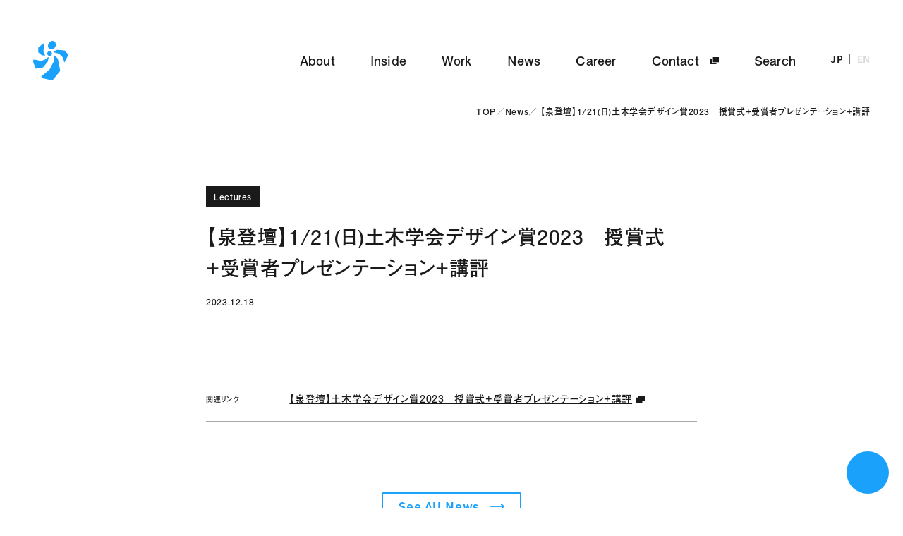

--- FILE ---
content_type: text/html; charset=UTF-8
request_url: https://hbplan.jp/news/2023/12/18_6954/
body_size: 24257
content:
<!DOCTYPE html>
<html lang="ja">
<head>
  <title>【泉登壇】1/21(日)土木学会デザイン賞2023　授賞式+受賞者プレゼンテーション+講評 | 有限会社ハートビートプラン</title>
  <meta name="description" content="ハートビートプラン（Heart Beat Plan）は、大阪を拠点とする都市デザイン事務所です。ワクワクする状況を生み出すことをミッションに掲げ、まちの血流を良くするように人・もの・ことの関係性を編み直します。">
  <meta charset="UTF-8">
  <meta name="viewport" content="width=device-width, initial-scale=1" />
  <meta name="format-detection" content="telephone=no"/>
  <script>(function(d) {var config = {kitId: 'xbt7kia',scriptTimeout: 3000,async: true},h=d.documentElement,t=setTimeout(function(){h.className=h.className.replace(/\bwf-loading\b/g,"")+" wf-inactive";},config.scriptTimeout),tk=d.createElement("script"),f=false,s=d.getElementsByTagName("script")[0],a;h.className+=" wf-loading";tk.src='https://use.typekit.net/'+config.kitId+'.js';tk.async=true;tk.onload=tk.onreadystatechange=function(){a=this.readyState;if(f||a&&a!="complete"&&a!="loaded")return;f=true;clearTimeout(t);try{Typekit.load(config)}catch(e){}};s.parentNode.insertBefore(tk,s)})(document);</script>
  <style>html{visibility: hidden}html.wf-active,html.loading-delay{visibility:visible}</style>
  <script>(setTimeout(function(){document.getElementsByTagName('html')[0].classList.add('loading-delay')},3000))</script>
  <meta name='robots' content='max-image-preview:large' />
  <script>
    var ajaxUrl = 'https://hbplan.jp/wp-admin/admin-ajax.php';
  </script>
  <link rel="alternate" title="oEmbed (JSON)" type="application/json+oembed" href="https://hbplan.jp/wp-json/oembed/1.0/embed?url=https%3A%2F%2Fhbplan.jp%2Fnews%2F2023%2F12%2F18_6954%2F" />
<link rel="alternate" title="oEmbed (XML)" type="text/xml+oembed" href="https://hbplan.jp/wp-json/oembed/1.0/embed?url=https%3A%2F%2Fhbplan.jp%2Fnews%2F2023%2F12%2F18_6954%2F&#038;format=xml" />
<style id='wp-img-auto-sizes-contain-inline-css' type='text/css'>
img:is([sizes=auto i],[sizes^="auto," i]){contain-intrinsic-size:3000px 1500px}
/*# sourceURL=wp-img-auto-sizes-contain-inline-css */
</style>
<style id='wp-block-library-inline-css' type='text/css'>
:root{--wp-block-synced-color:#7a00df;--wp-block-synced-color--rgb:122,0,223;--wp-bound-block-color:var(--wp-block-synced-color);--wp-editor-canvas-background:#ddd;--wp-admin-theme-color:#007cba;--wp-admin-theme-color--rgb:0,124,186;--wp-admin-theme-color-darker-10:#006ba1;--wp-admin-theme-color-darker-10--rgb:0,107,160.5;--wp-admin-theme-color-darker-20:#005a87;--wp-admin-theme-color-darker-20--rgb:0,90,135;--wp-admin-border-width-focus:2px}@media (min-resolution:192dpi){:root{--wp-admin-border-width-focus:1.5px}}.wp-element-button{cursor:pointer}:root .has-very-light-gray-background-color{background-color:#eee}:root .has-very-dark-gray-background-color{background-color:#313131}:root .has-very-light-gray-color{color:#eee}:root .has-very-dark-gray-color{color:#313131}:root .has-vivid-green-cyan-to-vivid-cyan-blue-gradient-background{background:linear-gradient(135deg,#00d084,#0693e3)}:root .has-purple-crush-gradient-background{background:linear-gradient(135deg,#34e2e4,#4721fb 50%,#ab1dfe)}:root .has-hazy-dawn-gradient-background{background:linear-gradient(135deg,#faaca8,#dad0ec)}:root .has-subdued-olive-gradient-background{background:linear-gradient(135deg,#fafae1,#67a671)}:root .has-atomic-cream-gradient-background{background:linear-gradient(135deg,#fdd79a,#004a59)}:root .has-nightshade-gradient-background{background:linear-gradient(135deg,#330968,#31cdcf)}:root .has-midnight-gradient-background{background:linear-gradient(135deg,#020381,#2874fc)}:root{--wp--preset--font-size--normal:16px;--wp--preset--font-size--huge:42px}.has-regular-font-size{font-size:1em}.has-larger-font-size{font-size:2.625em}.has-normal-font-size{font-size:var(--wp--preset--font-size--normal)}.has-huge-font-size{font-size:var(--wp--preset--font-size--huge)}.has-text-align-center{text-align:center}.has-text-align-left{text-align:left}.has-text-align-right{text-align:right}.has-fit-text{white-space:nowrap!important}#end-resizable-editor-section{display:none}.aligncenter{clear:both}.items-justified-left{justify-content:flex-start}.items-justified-center{justify-content:center}.items-justified-right{justify-content:flex-end}.items-justified-space-between{justify-content:space-between}.screen-reader-text{border:0;clip-path:inset(50%);height:1px;margin:-1px;overflow:hidden;padding:0;position:absolute;width:1px;word-wrap:normal!important}.screen-reader-text:focus{background-color:#ddd;clip-path:none;color:#444;display:block;font-size:1em;height:auto;left:5px;line-height:normal;padding:15px 23px 14px;text-decoration:none;top:5px;width:auto;z-index:100000}html :where(.has-border-color){border-style:solid}html :where([style*=border-top-color]){border-top-style:solid}html :where([style*=border-right-color]){border-right-style:solid}html :where([style*=border-bottom-color]){border-bottom-style:solid}html :where([style*=border-left-color]){border-left-style:solid}html :where([style*=border-width]){border-style:solid}html :where([style*=border-top-width]){border-top-style:solid}html :where([style*=border-right-width]){border-right-style:solid}html :where([style*=border-bottom-width]){border-bottom-style:solid}html :where([style*=border-left-width]){border-left-style:solid}html :where(img[class*=wp-image-]){height:auto;max-width:100%}:where(figure){margin:0 0 1em}html :where(.is-position-sticky){--wp-admin--admin-bar--position-offset:var(--wp-admin--admin-bar--height,0px)}@media screen and (max-width:600px){html :where(.is-position-sticky){--wp-admin--admin-bar--position-offset:0px}}

/*# sourceURL=wp-block-library-inline-css */
</style><style id='global-styles-inline-css' type='text/css'>
:root{--wp--preset--aspect-ratio--square: 1;--wp--preset--aspect-ratio--4-3: 4/3;--wp--preset--aspect-ratio--3-4: 3/4;--wp--preset--aspect-ratio--3-2: 3/2;--wp--preset--aspect-ratio--2-3: 2/3;--wp--preset--aspect-ratio--16-9: 16/9;--wp--preset--aspect-ratio--9-16: 9/16;--wp--preset--color--black: #000000;--wp--preset--color--cyan-bluish-gray: #abb8c3;--wp--preset--color--white: #ffffff;--wp--preset--color--pale-pink: #f78da7;--wp--preset--color--vivid-red: #cf2e2e;--wp--preset--color--luminous-vivid-orange: #ff6900;--wp--preset--color--luminous-vivid-amber: #fcb900;--wp--preset--color--light-green-cyan: #7bdcb5;--wp--preset--color--vivid-green-cyan: #00d084;--wp--preset--color--pale-cyan-blue: #8ed1fc;--wp--preset--color--vivid-cyan-blue: #0693e3;--wp--preset--color--vivid-purple: #9b51e0;--wp--preset--gradient--vivid-cyan-blue-to-vivid-purple: linear-gradient(135deg,rgb(6,147,227) 0%,rgb(155,81,224) 100%);--wp--preset--gradient--light-green-cyan-to-vivid-green-cyan: linear-gradient(135deg,rgb(122,220,180) 0%,rgb(0,208,130) 100%);--wp--preset--gradient--luminous-vivid-amber-to-luminous-vivid-orange: linear-gradient(135deg,rgb(252,185,0) 0%,rgb(255,105,0) 100%);--wp--preset--gradient--luminous-vivid-orange-to-vivid-red: linear-gradient(135deg,rgb(255,105,0) 0%,rgb(207,46,46) 100%);--wp--preset--gradient--very-light-gray-to-cyan-bluish-gray: linear-gradient(135deg,rgb(238,238,238) 0%,rgb(169,184,195) 100%);--wp--preset--gradient--cool-to-warm-spectrum: linear-gradient(135deg,rgb(74,234,220) 0%,rgb(151,120,209) 20%,rgb(207,42,186) 40%,rgb(238,44,130) 60%,rgb(251,105,98) 80%,rgb(254,248,76) 100%);--wp--preset--gradient--blush-light-purple: linear-gradient(135deg,rgb(255,206,236) 0%,rgb(152,150,240) 100%);--wp--preset--gradient--blush-bordeaux: linear-gradient(135deg,rgb(254,205,165) 0%,rgb(254,45,45) 50%,rgb(107,0,62) 100%);--wp--preset--gradient--luminous-dusk: linear-gradient(135deg,rgb(255,203,112) 0%,rgb(199,81,192) 50%,rgb(65,88,208) 100%);--wp--preset--gradient--pale-ocean: linear-gradient(135deg,rgb(255,245,203) 0%,rgb(182,227,212) 50%,rgb(51,167,181) 100%);--wp--preset--gradient--electric-grass: linear-gradient(135deg,rgb(202,248,128) 0%,rgb(113,206,126) 100%);--wp--preset--gradient--midnight: linear-gradient(135deg,rgb(2,3,129) 0%,rgb(40,116,252) 100%);--wp--preset--font-size--small: 13px;--wp--preset--font-size--medium: 20px;--wp--preset--font-size--large: 36px;--wp--preset--font-size--x-large: 42px;--wp--preset--spacing--20: 0.44rem;--wp--preset--spacing--30: 0.67rem;--wp--preset--spacing--40: 1rem;--wp--preset--spacing--50: 1.5rem;--wp--preset--spacing--60: 2.25rem;--wp--preset--spacing--70: 3.38rem;--wp--preset--spacing--80: 5.06rem;--wp--preset--shadow--natural: 6px 6px 9px rgba(0, 0, 0, 0.2);--wp--preset--shadow--deep: 12px 12px 50px rgba(0, 0, 0, 0.4);--wp--preset--shadow--sharp: 6px 6px 0px rgba(0, 0, 0, 0.2);--wp--preset--shadow--outlined: 6px 6px 0px -3px rgb(255, 255, 255), 6px 6px rgb(0, 0, 0);--wp--preset--shadow--crisp: 6px 6px 0px rgb(0, 0, 0);}:where(.is-layout-flex){gap: 0.5em;}:where(.is-layout-grid){gap: 0.5em;}body .is-layout-flex{display: flex;}.is-layout-flex{flex-wrap: wrap;align-items: center;}.is-layout-flex > :is(*, div){margin: 0;}body .is-layout-grid{display: grid;}.is-layout-grid > :is(*, div){margin: 0;}:where(.wp-block-columns.is-layout-flex){gap: 2em;}:where(.wp-block-columns.is-layout-grid){gap: 2em;}:where(.wp-block-post-template.is-layout-flex){gap: 1.25em;}:where(.wp-block-post-template.is-layout-grid){gap: 1.25em;}.has-black-color{color: var(--wp--preset--color--black) !important;}.has-cyan-bluish-gray-color{color: var(--wp--preset--color--cyan-bluish-gray) !important;}.has-white-color{color: var(--wp--preset--color--white) !important;}.has-pale-pink-color{color: var(--wp--preset--color--pale-pink) !important;}.has-vivid-red-color{color: var(--wp--preset--color--vivid-red) !important;}.has-luminous-vivid-orange-color{color: var(--wp--preset--color--luminous-vivid-orange) !important;}.has-luminous-vivid-amber-color{color: var(--wp--preset--color--luminous-vivid-amber) !important;}.has-light-green-cyan-color{color: var(--wp--preset--color--light-green-cyan) !important;}.has-vivid-green-cyan-color{color: var(--wp--preset--color--vivid-green-cyan) !important;}.has-pale-cyan-blue-color{color: var(--wp--preset--color--pale-cyan-blue) !important;}.has-vivid-cyan-blue-color{color: var(--wp--preset--color--vivid-cyan-blue) !important;}.has-vivid-purple-color{color: var(--wp--preset--color--vivid-purple) !important;}.has-black-background-color{background-color: var(--wp--preset--color--black) !important;}.has-cyan-bluish-gray-background-color{background-color: var(--wp--preset--color--cyan-bluish-gray) !important;}.has-white-background-color{background-color: var(--wp--preset--color--white) !important;}.has-pale-pink-background-color{background-color: var(--wp--preset--color--pale-pink) !important;}.has-vivid-red-background-color{background-color: var(--wp--preset--color--vivid-red) !important;}.has-luminous-vivid-orange-background-color{background-color: var(--wp--preset--color--luminous-vivid-orange) !important;}.has-luminous-vivid-amber-background-color{background-color: var(--wp--preset--color--luminous-vivid-amber) !important;}.has-light-green-cyan-background-color{background-color: var(--wp--preset--color--light-green-cyan) !important;}.has-vivid-green-cyan-background-color{background-color: var(--wp--preset--color--vivid-green-cyan) !important;}.has-pale-cyan-blue-background-color{background-color: var(--wp--preset--color--pale-cyan-blue) !important;}.has-vivid-cyan-blue-background-color{background-color: var(--wp--preset--color--vivid-cyan-blue) !important;}.has-vivid-purple-background-color{background-color: var(--wp--preset--color--vivid-purple) !important;}.has-black-border-color{border-color: var(--wp--preset--color--black) !important;}.has-cyan-bluish-gray-border-color{border-color: var(--wp--preset--color--cyan-bluish-gray) !important;}.has-white-border-color{border-color: var(--wp--preset--color--white) !important;}.has-pale-pink-border-color{border-color: var(--wp--preset--color--pale-pink) !important;}.has-vivid-red-border-color{border-color: var(--wp--preset--color--vivid-red) !important;}.has-luminous-vivid-orange-border-color{border-color: var(--wp--preset--color--luminous-vivid-orange) !important;}.has-luminous-vivid-amber-border-color{border-color: var(--wp--preset--color--luminous-vivid-amber) !important;}.has-light-green-cyan-border-color{border-color: var(--wp--preset--color--light-green-cyan) !important;}.has-vivid-green-cyan-border-color{border-color: var(--wp--preset--color--vivid-green-cyan) !important;}.has-pale-cyan-blue-border-color{border-color: var(--wp--preset--color--pale-cyan-blue) !important;}.has-vivid-cyan-blue-border-color{border-color: var(--wp--preset--color--vivid-cyan-blue) !important;}.has-vivid-purple-border-color{border-color: var(--wp--preset--color--vivid-purple) !important;}.has-vivid-cyan-blue-to-vivid-purple-gradient-background{background: var(--wp--preset--gradient--vivid-cyan-blue-to-vivid-purple) !important;}.has-light-green-cyan-to-vivid-green-cyan-gradient-background{background: var(--wp--preset--gradient--light-green-cyan-to-vivid-green-cyan) !important;}.has-luminous-vivid-amber-to-luminous-vivid-orange-gradient-background{background: var(--wp--preset--gradient--luminous-vivid-amber-to-luminous-vivid-orange) !important;}.has-luminous-vivid-orange-to-vivid-red-gradient-background{background: var(--wp--preset--gradient--luminous-vivid-orange-to-vivid-red) !important;}.has-very-light-gray-to-cyan-bluish-gray-gradient-background{background: var(--wp--preset--gradient--very-light-gray-to-cyan-bluish-gray) !important;}.has-cool-to-warm-spectrum-gradient-background{background: var(--wp--preset--gradient--cool-to-warm-spectrum) !important;}.has-blush-light-purple-gradient-background{background: var(--wp--preset--gradient--blush-light-purple) !important;}.has-blush-bordeaux-gradient-background{background: var(--wp--preset--gradient--blush-bordeaux) !important;}.has-luminous-dusk-gradient-background{background: var(--wp--preset--gradient--luminous-dusk) !important;}.has-pale-ocean-gradient-background{background: var(--wp--preset--gradient--pale-ocean) !important;}.has-electric-grass-gradient-background{background: var(--wp--preset--gradient--electric-grass) !important;}.has-midnight-gradient-background{background: var(--wp--preset--gradient--midnight) !important;}.has-small-font-size{font-size: var(--wp--preset--font-size--small) !important;}.has-medium-font-size{font-size: var(--wp--preset--font-size--medium) !important;}.has-large-font-size{font-size: var(--wp--preset--font-size--large) !important;}.has-x-large-font-size{font-size: var(--wp--preset--font-size--x-large) !important;}
/*# sourceURL=global-styles-inline-css */
</style>

<style id='classic-theme-styles-inline-css' type='text/css'>
/*! This file is auto-generated */
.wp-block-button__link{color:#fff;background-color:#32373c;border-radius:9999px;box-shadow:none;text-decoration:none;padding:calc(.667em + 2px) calc(1.333em + 2px);font-size:1.125em}.wp-block-file__button{background:#32373c;color:#fff;text-decoration:none}
/*# sourceURL=/wp-includes/css/classic-themes.min.css */
</style>
<link rel='stylesheet' id='style_jquery-ui-css' href='https://cdnjs.cloudflare.com/ajax/libs/jqueryui/1.12.1/themes/smoothness/jquery-ui.min.css?ver=6.9' type='text/css' media='all' />
<link rel='stylesheet' id='style_swiper-css' href='https://cdnjs.cloudflare.com/ajax/libs/Swiper/6.7.0/swiper-bundle.min.css?ver=6.9' type='text/css' media='all' />
<link rel='stylesheet' id='style-css' href='https://hbplan.jp/wp-content/themes/hbplan/style.css?ver=202105110706' type='text/css' media='all' />
<link rel='stylesheet' id='style_main-css' href='https://hbplan.jp/wp-content/themes/hbplan/assets/css/main.css?ver=202508200421' type='text/css' media='all' />
  <meta property="og:title" content="【泉登壇】1/21(日)土木学会デザイン賞2023　授賞式+受賞者プレゼンテーション+講評 | 有限会社ハートビートプラン">
  <meta property="og:type" content="website"/>
  <meta property="og:url" content="https://hbplan.jp/news/2023/12/18_6954/">
  <meta property="og:image" content="">
  <meta property="og:image:width" content="1200" />
  <meta property="og:image:height" content="600" />
  <meta property="og:description" content="ハートビートプラン（Heart Beat Plan）は、大阪を拠点とする都市デザイン事務所です。ワクワクする状況を生み出すことをミッションに掲げ、まちの血流を良くするように人・もの・ことの関係性を編み直します。">
  <meta property="og:site_name" content="有限会社ハートビートプラン | ワクワクを編み込む都市デザイン">
  <meta property="og:locale" content="ja_JP">
  <meta property="fb:app_id" content="">
  <meta property="fb:admins" content="">
  <meta name="twitter:card" content="summary_large_image">
  <meta name="twitter:site" content="">
    <script async src="https://www.googletagmanager.com/gtag/js?id=UA-17306763-1"></script>
  <script>window.dataLayer = window.dataLayer || [];function gtag(){dataLayer.push(arguments);}gtag('js',new Date());gtag('config','UA-17306763-1');</script>
  <link rel="shortcut icon" href="https://hbplan.jp/wp-content/themes/hbplan/assets/images/favicon.ico">
  </head>
<body data-barba="wrapper">
<div class="loading">
  <svg class="loading_heartbeat" version="1.1" xmlns="http://www.w3.org/2000/svg" xmlns:xlink="http://www.w3.org/1999/xlink" x="0px" y="0px" viewBox="0 0 29.2 17.4">
    <path d="M28.2,11.9h-8.2c-2,0-0.2-4.8-3-4.8c-3.2,0,0,9.3-3.3,9.3C9.9,16.4,13.9,1,10,1c-3,0-1,10.9-4,10.9H1"/>
  </svg>
</div>
<header class="header js-scroll js-fv">
  <div class="inner">
    <p class="header_logo">
      <a href="https://hbplan.jp/">
        <svg version="1.1" id="レイヤー_1" xmlns="http://www.w3.org/2000/svg" xmlns:xlink="http://www.w3.org/1999/xlink" x="0px"
             y="0px" viewBox="0 0 100 111.9" style="enable-background:new 0 0 100 111.9;" xml:space="preserve">
        <style type="text/css">
            .st0{fill:#19A1FB;}
        </style>
        <g id="グループ_256_00000137847846605879595440000016918468865403397559_" transform="translate(-60 -60)">
            <g id="グループ_229_00000042702151230165427360000011196468137825072782_" transform="translate(3.284 27.035)">
                <g id="グループ_222_00000071534938428365020720000010658632704565828506_" transform="translate(67.134 33.25)">
                    <path id="パス_103_00000119096057342809058250000002791419888297661568_" class="st0" d="M42.93,35.55
                        c0,3.73-3.02,6.75-6.75,6.75c-3.73,0-6.75-3.02-6.75-6.75c0-3.73,3.02-6.75,6.75-6.75c0,0,0,0,0.01,0
                        C39.9,28.8,42.92,31.82,42.93,35.55z"/>
                    <path id="パス_104_00000135675023877193391380000000988666827139478463_" class="st0" d="M52.02,17.18
                        c3.48-6.03,2.17-13.3-2.92-16.23s-12.03-0.43-15.52,5.6c-3.48,6.03-2.17,13.29,2.92,16.23S48.54,23.2,52.02,17.18z"/>
                    <path id="パス_105_00000065757861627255786280000017323597254718745990_" class="st0" d="M46.1,39.22"/>
                    <path id="パス_106_00000112596398533051224650000004705332760564643990_" class="st0" d="M48.04,39.22L59.55,49.9l6.8,34.73
                        l-21.97,26.99l-30.87-6.67l-0.52-4.81l23.28-19.5l13.08-25.38L48.04,39.22z"/>
                    <path id="パス_107_00000141444885013484619930000004318691125321938049_" class="st0" d="M33.75,46.2l-3.26,13.29L14.74,77.75
                        L-3.1,77.92l-7.31-18.26l0.86-6.86l9.37,0.81l11.5,3.32l11.92-4.44l7.6-5.98L33.75,46.2z"/>
                    <path id="パス_108_00000041294919859947716300000009313994688336260792_" class="st0" d="M48.81,29.2l8.48-4.07l21.89,1.63
                        l10.39,12.48L78.09,60.96l-4.65-14.93l-10.4-10.04l-13.95-3.53L48.81,29.2z"/>
                    <path id="パス_109_00000069380722202888795980000012661820685550058142_" class="st0" d="M23.61,41.54l-4.94-11.86l1.23-13.34
                        L18.92,6.2L4.09,18.81L3.85,31.89l10.13,8.4L23.61,41.54z"/>
                </g>
            </g>
        </g>
        </svg>
        <span class="header_company js-headerColor">
            <svg version="1.1" id="logo_x5F_txt" xmlns="http://www.w3.org/2000/svg" xmlns:xlink="http://www.w3.org/1999/xlink" x="0px"
	 y="0px" viewBox="0 0 200 36.34" style="enable-background:new 0 0 200 36.34;" xml:space="preserve">
            <style type="text/css">
                .st0{fill:#1A1A1A;}
            </style>
            <g>
                <g>
                    <path class="st0" d="M0.61,0h3.64v8.3h6.72V0h3.64v19.82h-3.64v-8.55H4.25v8.55H0.61V0z"/>
                    <path class="st0" d="M22.38,13.99c0,2.25,1.06,3.44,3.08,3.44c1.36,0,2.19-0.42,2.94-1.47l2.53,1.47
                        c-1.19,1.92-2.86,2.69-5.86,2.69c-4.3,0-6.16-2.05-6.16-6.83v-1c0-4.97,1.78-7.02,6.11-7.02s6.11,2.05,6.11,7.02v1.25h-8.75V13.99
                        z M27.87,11.16v-0.31c0-1.94-0.97-3-2.78-3c-1.75,0-2.75,1.08-2.75,3v0.31H27.87z"/>
                    <path class="st0" d="M42.55,10.58c0-1.78-0.75-2.55-2.42-2.55c-1.17,0-2.14,0.47-2.89,1.42l-2.39-1.69
                        c1.28-1.67,3.11-2.47,5.61-2.47c2.5,0,4.25,0.83,5,2.39c0.39,0.81,0.53,1.75,0.53,3.53v8.64H43.3l-0.22-0.83
                        c-0.92,0.83-1.94,1.14-3.89,1.14c-3.53,0-4.86-1.22-4.86-4.41c0-3.42,1.3-4.5,5.33-4.5h2.89V10.58z M40.08,13.55
                        c-1.78,0-2.47,0.58-2.47,2.03s0.61,1.92,2.47,1.92c1.11,0,1.8-0.25,2.17-0.78c0.25-0.33,0.31-0.69,0.31-1.67v-1.5H40.08z"/>
                    <path class="st0" d="M50.29,5.58h2.64l0.42,1.03c0.89-0.97,1.69-1.33,2.94-1.33c1.03,0,1.89,0.25,3.05,0.89L57.84,9
                        c-0.72-0.56-1.25-0.75-1.89-0.75c-1.58,0-2.22,1.36-2.22,4.69v6.89h-3.44V5.58z"/>
                    <path class="st0" d="M61.68,8.3V5.58h1.61l0.19-4.16h3.25v4.16h2.83V8.3h-2.83v5.91c0,2.17,0.56,2.83,2.44,2.8h0.39v2.8h-0.5
                        c-4.78,0-5.78-1.03-5.78-5.94V8.3H61.68z"/>
                    <path class="st0" d="M79.84,0h7.64c2.3,0,3.5,0.33,4.5,1.22s1.58,2.36,1.58,4.08c0,1.94-0.58,3.22-1.89,4.16
                        c0.08,0.06,0.17,0.14,0.28,0.19c0.75,0.58,1,0.86,1.28,1.39c0.47,0.89,0.69,2,0.69,3.28c0,2-0.61,3.53-1.8,4.44
                        c-1,0.78-2.11,1.05-4.25,1.05h-8.02V0z M87.22,8.25c1.89,0,2.72-0.81,2.72-2.67c0-1.86-0.83-2.67-2.72-2.67h-3.78v5.33H87.22z
                         M87.61,16.91c1.89,0,2.69-0.86,2.69-2.86c0-2-0.83-2.89-2.69-2.89h-4.16v5.75H87.61z"/>
                    <path class="st0" d="M100.96,13.99c0,2.25,1.06,3.44,3.08,3.44c1.36,0,2.19-0.42,2.94-1.47l2.53,1.47
                        c-1.19,1.92-2.86,2.69-5.86,2.69c-4.3,0-6.16-2.05-6.16-6.83v-1c0-4.97,1.78-7.02,6.11-7.02c4.33,0,6.11,2.05,6.11,7.02v1.25
                        h-8.75V13.99z M106.46,11.16v-0.31c0-1.94-0.97-3-2.78-3c-1.75,0-2.75,1.08-2.75,3v0.31H106.46z"/>
                    <path class="st0" d="M121.13,10.58c0-1.78-0.75-2.55-2.42-2.55c-1.17,0-2.14,0.47-2.89,1.42l-2.39-1.69
                        c1.28-1.67,3.11-2.47,5.61-2.47s4.25,0.83,5,2.39c0.39,0.81,0.53,1.75,0.53,3.53v8.64h-2.69l-0.22-0.83
                        c-0.92,0.83-1.94,1.14-3.89,1.14c-3.53,0-4.86-1.22-4.86-4.41c0-3.42,1.31-4.5,5.33-4.5h2.89V10.58z M118.66,13.55
                        c-1.78,0-2.47,0.58-2.47,2.03s0.61,1.92,2.47,1.92c1.11,0,1.8-0.25,2.17-0.78c0.25-0.33,0.31-0.69,0.31-1.67v-1.5H118.66z"/>
                    <path class="st0" d="M127.89,8.3V5.58h1.61l0.19-4.16h3.25v4.16h2.83V8.3h-2.83v5.91c0,2.17,0.56,2.83,2.44,2.8h0.39v2.8h-0.5
                        c-4.78,0-5.78-1.03-5.78-5.94V8.3H127.89z"/>
                    <path class="st0" d="M149.69,19.82h-3.64V0h6.66c2.75,0,4.22,0.44,5.33,1.58c1.03,1.11,1.47,2.53,1.47,4.72
                        c0,2.39-0.53,3.91-1.75,5c-1.08,0.97-2.53,1.36-5.05,1.36h-3.03V19.82z M152.72,9.72c2.28,0,3.19-1,3.19-3.42
                        c0-2.42-0.92-3.39-3.19-3.39h-3.08v6.8H152.72z"/>
                    <path class="st0" d="M166.61,0v14.22c-0.03,2.17,0.56,2.83,2.44,2.8h0.53v2.8h-0.67c-4.66,0-5.75-1.11-5.75-5.94V0H166.61z"/>
                    <path class="st0" d="M180.43,10.58c0-1.78-0.75-2.55-2.42-2.55c-1.17,0-2.14,0.47-2.89,1.42l-2.39-1.69
                        c1.28-1.67,3.11-2.47,5.61-2.47c2.5,0,4.25,0.83,5,2.39c0.39,0.81,0.53,1.75,0.53,3.53v8.64h-2.69l-0.22-0.83
                        c-0.92,0.83-1.94,1.14-3.89,1.14c-3.53,0-4.86-1.22-4.86-4.41c0-3.42,1.3-4.5,5.33-4.5h2.89V10.58z M177.96,13.55
                        c-1.78,0-2.47,0.58-2.47,2.03s0.61,1.92,2.47,1.92c1.11,0,1.8-0.25,2.17-0.78c0.25-0.33,0.31-0.69,0.31-1.67v-1.5H177.96z"/>
                    <path class="st0" d="M188.17,5.58h2.58l0.31,1.25c0.92-1.11,1.97-1.55,3.8-1.55c2.44,0,4.05,0.94,4.72,2.75
                        c0.31,0.81,0.42,1.89,0.42,3.64v8.16h-3.44v-7.77c0-2.75-0.67-3.83-2.39-3.83c-1.86,0-2.55,1.14-2.55,4.25v7.36h-3.44V5.58z"/>
                </g>
                <g>
                    <path class="st0" d="M0,31.46c0.57-0.36,1.8-1.11,2.98-3.17H0.08v-1.07H3.5c0.14-0.31,0.25-0.61,0.4-1.19l1.25,0.05
                        c-0.1,0.34-0.22,0.7-0.4,1.14h5.5v1.07H4.27c-0.25,0.48-0.41,0.74-0.54,0.93h5.41v6.08c0,0.5-0.27,0.93-0.83,0.93H6.44l-0.23-1.05
                        h1.6c0.23,0,0.23-0.16,0.23-0.29v-0.95H3.24v2.34h-1.1v-5.04c-0.64,0.64-1.04,0.93-1.42,1.21L0,31.46z M3.24,30.26v0.92h4.79
                        v-0.92H3.24z M3.24,32.11v0.93h4.79v-0.93H3.24z"/>
                    <path class="st0" d="M11.52,26.37h3.58v0.96c-0.21,0.64-0.43,1.28-1.02,2.57c0.83,0.82,1.12,1.99,1.12,2.63
                        c0,1.22-0.85,1.57-1.59,1.57h-0.68l-0.16-1.09h0.66c0.39,0,0.66-0.1,0.66-0.55c0-1.3-0.61-1.9-1.16-2.39
                        c0.38-0.81,0.78-2.02,0.96-2.69h-1.27v8.91h-1.11V26.37z M14.56,35.14c0.31-0.02,0.44-0.04,1.11-0.16v-8.61h5.41v5.02h-2.41
                        c0.12,0.36,0.24,0.75,0.55,1.35c0.58-0.38,1.13-0.8,1.6-1.3l0.7,0.85c-0.56,0.54-0.94,0.81-1.76,1.3
                        c0.29,0.39,0.67,0.88,1.74,1.76l-0.7,0.93c-1.65-1.21-2.77-2.98-3.14-4.9h-0.91v3.37c0.15-0.03,1.74-0.39,1.78-0.4l0.05,1.01
                        c-0.85,0.25-3.13,0.74-3.85,0.85L14.56,35.14z M16.75,27.35v1.07h3.23v-1.07H16.75z M16.75,29.31v1.1h3.23v-1.1H16.75z"/>
                    <path class="st0" d="M24.82,29.48C24,30,23.5,30.22,23.04,30.41l-0.64-1.04c1.74-0.61,3.76-1.94,4.68-3.33h1.24
                        c0.79,1.23,2.53,2.46,4.67,3.29l-0.69,1.08c-0.45-0.23-1.08-0.54-1.74-0.96v0.62h-5.74V29.48z M31.27,36.34
                        c-0.13-0.24-0.19-0.36-0.44-0.72c-1.48,0.15-3.9,0.32-7.68,0.4l-0.16-1.12c0.23,0,1.21,0,1.55-0.01c0.28-0.53,0.82-1.71,1.05-2.52
                        H22.8v-1.05h9.74v1.05h-5.63c-0.37,0.88-0.79,1.8-1.16,2.49c2.02-0.04,2.25-0.05,4.41-0.16c-0.53-0.7-0.8-1.07-1.28-1.55
                        l0.92-0.56c0.34,0.32,1.57,1.55,2.51,3.12L31.27,36.34z M29.96,29.04c-1.17-0.82-1.99-1.76-2.25-2.05
                        c-0.43,0.52-1.02,1.18-2.23,2.05H29.96z"/>
                    <path class="st0" d="M36.66,36.26h-1.11v-4.17c-0.65,0.61-0.97,0.8-1.31,1.01l-0.48-1.1c1.38-0.81,2.44-1.98,2.94-3.16h-2.79
                        v-1.06h1.63v-1.69h1.11v1.69h1.27v1.06c-0.18,0.41-0.43,0.95-1.09,1.83c0.55,0.63,0.81,0.81,1.51,1.33l-0.52,1.03
                        c-0.51-0.41-0.8-0.7-1.17-1.14V36.26z M40.35,26.08h1.14v3.06h2.31v1.16h-2.31v4.45h2.56v1.16h-6.42v-1.16h2.73V30.3h-2.26v-1.16
                        h2.26V26.08z"/>
                    <path class="st0" d="M45.26,34.79c1.73-2.21,2.28-5.04,2.46-7.83l1.22,0.17c-0.25,3.72-1.11,6.48-2.64,8.49L45.26,34.79z
                         M52.74,26.94c0.3,4.63,1.58,6.63,2.48,7.82l-1.07,0.83c-1.75-2.28-2.53-5.81-2.67-8.51L52.74,26.94z"/>
                    <path class="st0" d="M65.45,30.45v1.31h-9.6v-1.31H65.45z"/>
                    <path class="st0" d="M69.73,26.46v2.77c2.63,0.75,4.68,1.93,5.41,2.35l-0.58,1.24c-1.21-0.72-3.34-1.92-4.82-2.3v5.49h-1.3v-9.55
                        H69.73z"/>
                    <path class="st0" d="M78.38,26.98v3.2c2.1-0.41,3.64-1.08,5.06-1.85l0.69,1.12c-2.28,1.14-4.23,1.61-5.75,1.94v2.34
                        c0,0.5,0.21,0.61,0.88,0.61h3.61c1.15,0,1.77-0.11,2.12-0.17l0.04,1.3c-0.44,0.04-0.93,0.1-2.28,0.1h-3.69
                        c-1.46,0-1.95-0.45-1.95-1.47v-7.11H78.38z M83.99,28.35c-0.29-0.8-0.42-1.08-0.77-1.74l0.81-0.3c0.32,0.57,0.57,1.09,0.79,1.71
                        L83.99,28.35z M85.44,28.07c-0.34-0.92-0.52-1.28-0.76-1.72l0.8-0.3c0.28,0.49,0.56,1.06,0.76,1.64L85.44,28.07z"/>
                    <path class="st0" d="M95.89,30.45v1.31h-9.6v-1.31H95.89z"/>
                    <path class="st0" d="M100.17,26.46v2.77c2.63,0.75,4.68,1.93,5.41,2.35l-0.58,1.24c-1.21-0.72-3.34-1.92-4.82-2.3v5.49h-1.3v-9.55
                        H100.17z"/>
                    <path class="st0" d="M106.88,34.54c4.2-0.68,5.66-2.49,6.11-6.07h-7.01v-1.16h7.24c-0.01-0.05-0.03-0.12-0.03-0.23
                        c0-0.62,0.51-1.13,1.12-1.13c0.63,0,1.12,0.51,1.12,1.13c0,0.58-0.44,1.11-1.12,1.12c-0.13,1.3-0.55,3.01-1.19,4.08
                        c-1.18,1.98-3.38,2.97-5.65,3.44L106.88,34.54z M113.79,27.09c0,0.29,0.24,0.52,0.52,0.52c0.29,0,0.52-0.23,0.52-0.52
                        c0-0.29-0.23-0.52-0.52-0.52C114.03,26.57,113.79,26.8,113.79,27.09z"/>
                    <path class="st0" d="M125.21,29.47c-0.26,2.25-0.68,5.78-7.05,6.39l-0.34-1.12c0.62-0.02,2.42-0.1,4.05-1.09
                        c1.44-0.89,1.76-2.28,1.91-3.02h-7.32v-1.16H125.21z M124.65,26.91v1.15h-7.41v-1.15H124.65z"/>
                    <path class="st0" d="M130.13,29.79c-0.81-0.59-2.15-1.25-3.27-1.59l0.58-1.06c0.95,0.27,1.89,0.58,3.35,1.48L130.13,29.79z
                         M126.97,34.26c4.05-0.29,6.39-1.85,7.9-6.45l1.22,0.55c-1.59,4.62-3.93,6.66-8.72,7.26L126.97,34.26z"/>
                </g>
            </g>
            </svg>
        </span>
        <!--<span class="header_company js-headerColor">
          Heart Beat Plan
          <span class="js-header js-headerColor2">有限会社ハートビートプラン</span>
        </span>-->
      </a>
    </p>
    <button class="header_btn">
      <span>
        <span class="header_btn_icon">
          <span class="js-headerBg"></span><span class="js-headerBg"></span><span class="js-headerBg"></span>
        </span>
      </span>
    </button>
    <nav class="nav">
      <ul class="nav_list">
        <li class="nav_item">
          <button class="js-headerColor js-navBtn js-navBtn-about a-btn1">About</button>
        </li>
        <li class="nav_item">
          <button class="js-headerColor js-navBtn js-navBtn-inside a-btn1">Inside</button>
        </li>
        <li class="nav_item">
          <button class="js-headerColor js-navBtn js-navBtn-work a-btn1">Work</button>
        </li>
        <li class="nav_item">
          <a class="js-headerColor js-navBtn a-btn1" href="https://hbplan.jp/news/">News</a>
        </li>
        <li class="nav_item">
          <a class="js-headerColor js-navBtn a-btn1" href="https://hbplan.jp/career/">Career</a>
        </li>
        <li class="nav_item">
          <a class="js-headerColor js-navBtn a-btn1" href="m&#97;i&#108;t&#111;:&#105;n&#102;o&#64;h&#98;&#112;l&#97;&#110;&#46;&#106;p">
            Contact
            <svg style="width:13px" version="1.1" xmlns="http://www.w3.org/2000/svg" xmlns:xlink="http://www.w3.org/1999/xlink" x="0px" y="0px" viewBox="0 0 18 15">
              <rect class="js-headerFill" x="5" width="13" height="11"/>
              <polygon class="js-headerFill" points="4,12 4,4 0,4 0,15 13,15 13,12 "/>
            </svg>
          </a>
        </li>
        <li class="nav_item">
          <button class="js-headerColor js-navBtn js-navBtn-search a-btn1">Search</button>
        </li>
        <li class="nav_item">
          <div class="nav_item_lang">
            <ul class="nav_item_lang_list">
              <li class="nav_item_lang_item">
                JP
              </li>
              <li class="nav_item_lang_item">
                <a href="https://hbplan.jp/en/">EN</a>
              </li>
            </ul>
          </div>
        </li>
      </ul>
      <ul class="nav_subList js-navList js-navList-about">
        <li class="nav_subItem">
          <a class="a-btn2" href="https://hbplan.jp/outline/">
            Outline
            <svg version="1.1" xmlns="http://www.w3.org/2000/svg" xmlns:xlink="http://www.w3.org/1999/xlink" x="0px" y="0px" viewBox="0 0 21 9.4">
              <path d="M16,0.7l4,4l-4,4"/>
              <line x1="0" y1="4.7" x2="20" y2="4.7"/>
            </svg>
          </a>
        </li>
        <li class="nav_subItem">
          <a class="a-btn2" href="https://hbplan.jp/people/">
            People
            <svg version="1.1" xmlns="http://www.w3.org/2000/svg" xmlns:xlink="http://www.w3.org/1999/xlink" x="0px" y="0px" viewBox="0 0 21 9.4">
              <path d="M16,0.7l4,4l-4,4"/>
              <line x1="0" y1="4.7" x2="20" y2="4.7"/>
            </svg>
          </a>
        </li>
      </ul>
      <ul class="nav_subList js-navList js-navList-inside">
        <li class="nav_subItem">
          <a class="a-btn2" href="https://hbplan.jp/methods/">
            Methods
            <svg version="1.1" xmlns="http://www.w3.org/2000/svg" xmlns:xlink="http://www.w3.org/1999/xlink" x="0px" y="0px" viewBox="0 0 21 9.4">
              <path d="M16,0.7l4,4l-4,4"/>
              <line x1="0" y1="4.7" x2="20" y2="4.7"/>
            </svg>
          </a>
        </li>
        <li class="nav_subItem">
          <a class="a-btn2" href="https://hbplan.jp/stories/">
            Stories
            <svg version="1.1" xmlns="http://www.w3.org/2000/svg" xmlns:xlink="http://www.w3.org/1999/xlink" x="0px" y="0px" viewBox="0 0 21 9.4">
              <path d="M16,0.7l4,4l-4,4"/>
              <line x1="0" y1="4.7" x2="20" y2="4.7"/>
            </svg>
          </a>
        </li>
        <li class="nav_subItem nav_subItem-external">
          <a href="https://note.com/hbplan/" target="_blank">
            Note
            <svg version="1.1" xmlns="http://www.w3.org/2000/svg" xmlns:xlink="http://www.w3.org/1999/xlink" x="0px" y="0px" viewBox="0 0 18 15">
              <rect x="5" width="13" height="11"/>
              <polygon points="4,12 4,4 0,4 0,15 13,15 13,12 "/>
            </svg>
          </a>
        </li>
      </ul>
      <ul class="nav_subList js-navList js-navList-work">
        <li class="nav_subItem">
          <a class="a-btn2" href="https://hbplan.jp/projects/">
            Projects
            <svg version="1.1" xmlns="http://www.w3.org/2000/svg" xmlns:xlink="http://www.w3.org/1999/xlink" x="0px" y="0px" viewBox="0 0 21 9.4">
              <path d="M16,0.7l4,4l-4,4"/>
              <line x1="0" y1="4.7" x2="20" y2="4.7"/>
            </svg>
          </a>
        </li>
        <li class="nav_subItem">
          <a class="a-btn2" href="https://hbplan.jp/events/">
            Events
            <svg version="1.1" xmlns="http://www.w3.org/2000/svg" xmlns:xlink="http://www.w3.org/1999/xlink" x="0px" y="0px" viewBox="0 0 21 9.4">
              <path d="M16,0.7l4,4l-4,4"/>
              <line x1="0" y1="4.7" x2="20" y2="4.7"/>
            </svg>
          </a>
        </li>
        <li class="nav_subItem">
          <a class="a-btn2" href="https://hbplan.jp/lectures/">
            Lectures
            <svg version="1.1" xmlns="http://www.w3.org/2000/svg" xmlns:xlink="http://www.w3.org/1999/xlink" x="0px" y="0px" viewBox="0 0 21 9.4">
              <path d="M16,0.7l4,4l-4,4"/>
              <line x1="0" y1="4.7" x2="20" y2="4.7"/>
            </svg>
          </a>
        </li>
        <li class="nav_subItem">
          <a class="a-btn2" href="https://hbplan.jp/publications/">
            Publications
            <svg version="1.1" xmlns="http://www.w3.org/2000/svg" xmlns:xlink="http://www.w3.org/1999/xlink" x="0px" y="0px" viewBox="0 0 21 9.4">
              <path d="M16,0.7l4,4l-4,4"/>
              <line x1="0" y1="4.7" x2="20" y2="4.7"/>
            </svg>
          </a>
        </li>
      </ul>
      <div class="nav_subList js-navList js-navList-search">
        <form class="nav_subList_search" method="get" action="https://hbplan.jp/">
          <label class="nav_subList_search_label">
            <input type="text" name="s" value="" placeholder="">
          </label>
          <button class="nav_subList_search_btn" type="submit">
            <svg version="1.1" xmlns="http://www.w3.org/2000/svg" xmlns:xlink="http://www.w3.org/1999/xlink" x="0px" y="0px" viewBox="0 0 15.4 15.4">
              <path d="M15.4,14l-4.4-4.4c0.7-1,1.1-2.3,1.1-3.5c0-1.6-0.6-3.2-1.8-4.3C9.3,0.6,7.7,0,6.1,0C4.5,0,2.9,0.6,1.8,1.8S0,4.5,0,6.1s0.6,3.2,1.8,4.3s2.7,1.8,4.3,1.8c1.3,0,2.5-0.4,3.5-1.1l4.4,4.4L15.4,14z M3.2,9c-1.6-1.6-1.6-4.2,0-5.8C4,2.4,5,2,6.1,2S8.2,2.4,9,3.2c1.6,1.6,1.6,4.2,0,5.8c-0.8,0.8-1.8,1.2-2.9,1.2S4,9.8,3.2,9z"/>
            </svg>
          </button>
        </form>
      </div>
    </nav>
    <div class="lang">
      <ul class="lang_list">
        <li class="lang_item">
          <a href="https://hbplan.jp/">JP</a>
        </li>
        <li class="lang_item">
          EN
        </li>
      </ul>
    </div>
  </div>
</header>
<div class="menu">
  <div class="inner">
    <form class="menu_search" method="get" action="https://hbplan.jp/">
      <label class="menu_search_label">
        <input type="text" name="s" value="" placeholder="">
      </label>
      <button class="menu_search_btn" type="submit">
        Search
        <svg version="1.1" xmlns="http://www.w3.org/2000/svg" xmlns:xlink="http://www.w3.org/1999/xlink" x="0px" y="0px" viewBox="0 0 15.4 15.4">
          <path d="M15.4,14l-4.4-4.4c0.7-1,1.1-2.3,1.1-3.5c0-1.6-0.6-3.2-1.8-4.3C9.3,0.6,7.7,0,6.1,0C4.5,0,2.9,0.6,1.8,1.8S0,4.5,0,6.1s0.6,3.2,1.8,4.3s2.7,1.8,4.3,1.8c1.3,0,2.5-0.4,3.5-1.1l4.4,4.4L15.4,14z M3.2,9c-1.6-1.6-1.6-4.2,0-5.8C4,2.4,5,2,6.1,2S8.2,2.4,9,3.2c1.6,1.6,1.6,4.2,0,5.8c-0.8,0.8-1.8,1.2-2.9,1.2S4,9.8,3.2,9z"/>
        </svg>
      </button>
    </form>
    <div class="menu_top">
      <div class="menu_nav">
        <ul class="menu_nav_list">
          <li class="menu_nav_item">
            <p class="menu_nav_heading">About</p>
            <div>
              <p class="menu_nav_child">
                <a class="a-btn2" href="https://hbplan.jp/outline/">
                  Outline
                  <svg version="1.1" xmlns="http://www.w3.org/2000/svg" xmlns:xlink="http://www.w3.org/1999/xlink" x="0px" y="0px" viewBox="0 0 21 9.4">
                    <path d="M16,0.7l4,4l-4,4"/>
                    <line x1="0" y1="4.7" x2="20" y2="4.7"/>
                  </svg>
                </a>
              </p>
              <p class="menu_nav_child">
                <a class="a-btn2" href="https://hbplan.jp/people/">
                  People
                  <svg version="1.1" xmlns="http://www.w3.org/2000/svg" xmlns:xlink="http://www.w3.org/1999/xlink" x="0px" y="0px" viewBox="0 0 21 9.4">
                    <path d="M16,0.7l4,4l-4,4"/>
                    <line x1="0" y1="4.7" x2="20" y2="4.7"/>
                  </svg>
                </a>
              </p>
            </div>
          </li>
          <li class="menu_nav_item">
            <p class="menu_nav_heading">Inside</p>
            <div>
              <p class="menu_nav_child">
                <a class="a-btn2" href="https://hbplan.jp/methods/">
                  Methods
                  <svg version="1.1" xmlns="http://www.w3.org/2000/svg" xmlns:xlink="http://www.w3.org/1999/xlink" x="0px" y="0px" viewBox="0 0 21 9.4">
                    <path d="M16,0.7l4,4l-4,4"/>
                    <line x1="0" y1="4.7" x2="20" y2="4.7"/>
                  </svg>
                </a>
              </p>
              <p class="menu_nav_child">
                <a class="a-btn2" href="https://hbplan.jp/stories/">
                  Stories
                  <svg version="1.1" xmlns="http://www.w3.org/2000/svg" xmlns:xlink="http://www.w3.org/1999/xlink" x="0px" y="0px" viewBox="0 0 21 9.4">
                    <path d="M16,0.7l4,4l-4,4"/>
                    <line x1="0" y1="4.7" x2="20" y2="4.7"/>
                  </svg>
                </a>
              </p>
              <p class="menu_nav_child menu_nav_child-external">
                <a href="https://note.com/hbplan/" target="_blank">
                  Note
                  <svg version="1.1" xmlns="http://www.w3.org/2000/svg" xmlns:xlink="http://www.w3.org/1999/xlink" x="0px" y="0px" viewBox="0 0 18 15">
                    <rect x="5" width="13" height="11"/>
                    <polygon points="4,12 4,4 0,4 0,15 13,15 13,12 "/>
                  </svg>
                </a>
              </p>
            </div>
          </li>
        </ul>
      </div>
      <div class="menu_right">
        <div class="menu_nav">
          <ul class="menu_nav_list">
            <li class="menu_nav_item">
              <p class="menu_nav_heading">Work</p>
              <div>
                <p class="menu_nav_child">
                  <a class="a-btn2" href="https://hbplan.jp/projects/">
                    Projects
                    <svg version="1.1" xmlns="http://www.w3.org/2000/svg" xmlns:xlink="http://www.w3.org/1999/xlink" x="0px" y="0px" viewBox="0 0 21 9.4">
                      <path d="M16,0.7l4,4l-4,4"/>
                      <line x1="0" y1="4.7" x2="20" y2="4.7"/>
                    </svg>
                  </a>
                </p>
                <p class="menu_nav_child">
                  <a class="a-btn2" href="https://hbplan.jp/events/">
                    Events
                    <svg version="1.1" xmlns="http://www.w3.org/2000/svg" xmlns:xlink="http://www.w3.org/1999/xlink" x="0px" y="0px" viewBox="0 0 21 9.4">
                      <path d="M16,0.7l4,4l-4,4"/>
                      <line x1="0" y1="4.7" x2="20" y2="4.7"/>
                    </svg>
                  </a>
                </p>
                <p class="menu_nav_child">
                  <a class="a-btn2" href="https://hbplan.jp/lectures/">
                    Lectures
                    <svg version="1.1" xmlns="http://www.w3.org/2000/svg" xmlns:xlink="http://www.w3.org/1999/xlink" x="0px" y="0px" viewBox="0 0 21 9.4">
                      <path d="M16,0.7l4,4l-4,4"/>
                      <line x1="0" y1="4.7" x2="20" y2="4.7"/>
                    </svg>
                  </a>
                </p>
                <p class="menu_nav_child">
                  <a class="a-btn2" href="https://hbplan.jp/publications/">
                    Publications
                    <svg version="1.1" xmlns="http://www.w3.org/2000/svg" xmlns:xlink="http://www.w3.org/1999/xlink" x="0px" y="0px" viewBox="0 0 21 9.4">
                      <path d="M16,0.7l4,4l-4,4"/>
                      <line x1="0" y1="4.7" x2="20" y2="4.7"/>
                    </svg>
                  </a>
                </p>
              </div>
            </li>
          </ul>
        </div>
      </div>
    </div>
    <div class="menu_bottom">
      <div class="menu_nav">
        <ul class="menu_nav_list">
          <li class="menu_nav_item">
            <a class="a-btn2" href="https://hbplan.jp/news/">
              News
              <svg version="1.1" xmlns="http://www.w3.org/2000/svg" xmlns:xlink="http://www.w3.org/1999/xlink" x="0px" y="0px" viewBox="0 0 21 9.4">
                <path d="M16,0.7l4,4l-4,4"/>
                <line x1="0" y1="4.7" x2="20" y2="4.7"/>
              </svg>
            </a>
          </li>
          <li class="menu_nav_item">
            <a class="a-btn2" href="https://hbplan.jp/career/">
              Career
              <svg version="1.1" xmlns="http://www.w3.org/2000/svg" xmlns:xlink="http://www.w3.org/1999/xlink" x="0px" y="0px" viewBox="0 0 21 9.4">
                <path d="M16,0.7l4,4l-4,4"/>
                <line x1="0" y1="4.7" x2="20" y2="4.7"/>
              </svg>
            </a>
          </li>
          <li class="menu_nav_item menu_nav_item-contact">
            <a class="a-btn2" href="m&#97;i&#108;t&#111;:&#105;n&#102;o&#64;h&#98;&#112;l&#97;&#110;&#46;&#106;p">
              Contact
              <svg style="width:13px" version="1.1" xmlns="http://www.w3.org/2000/svg" xmlns:xlink="http://www.w3.org/1999/xlink" x="0px" y="0px" viewBox="0 0 18 15">
                <rect x="5" width="13" height="11"/>
                <polygon points="4,12 4,4 0,4 0,15 13,15 13,12 "/>
              </svg>
            </a>
          </li>
          <li class="menu_nav_item menu_nav_item-privacyPolicy">
            <a class="a-btn2" href="https://hbplan.jp/privacypolicy/">
              Privacy Policy
              <svg version="1.1" xmlns="http://www.w3.org/2000/svg" xmlns:xlink="http://www.w3.org/1999/xlink" x="0px" y="0px" viewBox="0 0 21 9.4">
                <path d="M16,0.7l4,4l-4,4"/>
                <line x1="0" y1="4.7" x2="20" y2="4.7"/>
              </svg>
            </a>
          </li>
        </ul>
      </div>
      <div>
        <p class="menu_logo">
          <svg version="1.1" xmlns="http://www.w3.org/2000/svg" xmlns:xlink="http://www.w3.org/1999/xlink" x="0px" y="0px" viewBox="0 0 57 50.2">
            <path d="M4.1,4.8H3.5c0-0.1,0-0.4,0-0.8s0-0.9,0-1.4H0.6c0,0.7,0,1.2,0,1.5c0,0.3,0,0.6,0,0.7H0C0,4.6,0,4.4,0,4s0-1,0-1.8c0-0.3,0-0.6,0-1S0,0.4,0,0h0.6c0,0.4,0,0.7,0,1.1s0,0.7,0,1h2.9c0-0.3,0-0.6,0-1c0-0.3,0-0.7,0-1.1h0.6c0,0.4,0,0.8,0,1.2s0,0.9,0,1.2C4,3.1,4,3.6,4,4C4,4.4,4.1,4.6,4.1,4.8z"/>
            <path d="M8.3,2.8H5.7c0,0.2,0.1,0.5,0.2,0.7C6,3.7,6.2,3.9,6.4,4.1c0.1,0.1,0.3,0.2,0.5,0.2c0.2,0,0.4,0.1,0.6,0.1c0.1,0,0.3,0,0.4,0s0.2,0,0.2,0L8,4.8c0,0-0.1,0-0.2,0s-0.2,0-0.4,0c-0.3,0-0.7,0-1-0.1C6.2,4.6,5.9,4.4,5.7,4.2C5.6,4.1,5.4,3.9,5.3,3.7C5.2,3.4,5.2,3.2,5.2,2.9c0-0.3,0-0.5,0.1-0.7C5.4,2,5.5,1.8,5.7,1.6C5.8,1.4,6,1.3,6.2,1.2c0.2-0.1,0.4-0.1,0.6-0.1c0.2,0,0.4,0,0.6,0.1c0.2,0.1,0.3,0.2,0.4,0.3C8,1.6,8.1,1.8,8.2,2C8.3,2.3,8.3,2.6,8.3,2.8z M7.7,2.4c0-0.3-0.1-0.5-0.3-0.7C7.3,1.6,7,1.5,6.8,1.5c-0.2,0-0.5,0.1-0.7,0.3C6,1.9,5.8,2.2,5.8,2.4L7.7,2.4z"/>
            <path d="M11.7,2.7c0,0.6,0,1.1,0,1.4s0,0.6,0,0.6c0,0-0.1,0-0.3,0s-0.5,0-0.8,0c-0.2,0-0.4,0-0.6-0.1c-0.2,0-0.3-0.1-0.5-0.2C9.4,4.5,9.2,4.4,9.1,4.3C9,4.1,8.9,3.9,8.9,3.7c0-0.2,0.1-0.4,0.2-0.6c0.2-0.2,0.4-0.3,0.6-0.4c0.2-0.1,0.4-0.1,0.6-0.2c0.3-0.1,0.6-0.1,0.9-0.1c0-0.2-0.1-0.3-0.1-0.5c-0.1-0.1-0.2-0.2-0.3-0.3c-0.1,0-0.2-0.1-0.3-0.1c-0.1,0-0.3,0-0.4,0c-0.1,0-0.2,0-0.3,0l-0.3,0l0.1-0.5l0.2,0c0.1,0,0.3,0,0.4,0c0.3,0,0.5,0,0.8,0.1c0.2,0,0.4,0.1,0.5,0.3c0.1,0.1,0.2,0.3,0.3,0.5C11.7,2.2,11.8,2.5,11.7,2.7z M11.2,3.6V3.3c0-0.1,0-0.3,0-0.4c-0.1,0-0.3,0-0.5,0.1c-0.2,0-0.4,0.1-0.7,0.2c-0.1,0-0.3,0.1-0.4,0.2C9.5,3.4,9.5,3.5,9.5,3.7c0,0.1,0,0.3,0.1,0.4C9.7,4.2,9.8,4.3,10,4.3c0.1,0,0.3,0.1,0.4,0.1c0.1,0,0.3,0,0.4,0c0,0,0.1,0,0.2,0l0.2,0L11.2,3.6L11.2,3.6z"/>
            <path d="M15.1,1.6c-0.2,0.1-0.4,0.1-0.6,0.2c-0.3,0.1-0.6,0.2-0.9,0.4c0,0,0,0.1,0,0.4s0,0.4,0,0.6c0,0.3,0,0.6,0,1c0,0.4,0,0.6,0,0.6H13c0,0,0-0.2,0-0.4s0-0.6,0-1.2c0-0.2,0-0.5,0-0.9s0-0.8,0-1.1h0.5v0.5l0,0c0.3-0.1,0.5-0.3,0.8-0.4c0.2-0.1,0.4-0.2,0.6-0.2L15.1,1.6z"/>
            <path d="M17.8,4.3l-0.1,0.4c0,0-0.1,0-0.1,0s-0.1,0-0.2,0c-0.4,0-0.8-0.1-1.1-0.3c-0.3-0.2-0.4-0.6-0.4-0.9c0-0.3,0-0.5,0-0.8s0-0.7,0-1.1h-0.6V1.2H16V0.3h0.5v0.8h1.3v0.4h-1.3c0,0.1,0,0.2,0,0.4s0,0.4,0,0.5v0.9c0,0.2,0.1,0.5,0.2,0.7c0.2,0.2,0.5,0.2,0.8,0.2L17.8,4.3L17.8,4.3z"/>
            <path d="M3.4,10.7c0,0.2-0.1,0.5-0.2,0.6c-0.1,0.2-0.3,0.4-0.5,0.5C2.5,11.9,2.2,12,2,12c-0.3,0.1-0.6,0.1-0.8,0.1c-0.2,0-0.5,0-0.7,0s-0.4,0-0.4,0c0-0.5,0-0.9,0-1.3c0-0.4,0-0.8,0-1.2c0-0.7,0-1.3,0-1.7c0-0.4,0-0.6,0-0.6l0.4,0c0.2,0,0.5,0,0.7,0c0.2,0,0.5,0,0.7,0c0.2,0,0.4,0.1,0.5,0.1c0.2,0.1,0.4,0.2,0.5,0.4C2.9,8,3,8.2,3,8.4c0,0.2-0.1,0.5-0.2,0.7C2.6,9.2,2.4,9.4,2.2,9.5v0c0.2,0,0.3,0.1,0.5,0.1C2.8,9.7,3,9.8,3.1,9.9c0.1,0.1,0.2,0.2,0.2,0.3C3.4,10.4,3.4,10.5,3.4,10.7z M2.8,10.7c0-0.1,0-0.2-0.1-0.3c0-0.1-0.1-0.2-0.2-0.3C2.4,10,2.3,9.9,2.2,9.9C2,9.8,1.9,9.8,1.7,9.8c-0.1,0-0.2,0-0.3,0s-0.1,0-0.2,0L1.2,9.4c0.2,0,0.3,0,0.5-0.1c0.1,0,0.3-0.1,0.4-0.2C2.1,9.1,2.2,9,2.3,8.9c0.1-0.1,0.1-0.2,0.1-0.4c0-0.1,0-0.3-0.1-0.4C2.2,8,2.1,7.9,2,7.9C1.8,7.8,1.7,7.8,1.6,7.8c-0.2,0-0.3,0-0.5,0c-0.1,0-0.2,0-0.3,0H0.6c0,0.3,0,0.7,0,1.1c0,0.4,0,0.7,0,0.8c0,0.4,0,0.8,0,1.2s0,0.6,0,0.7l0.2,0c0.1,0,0.2,0,0.2,0c0.3,0,0.5,0,0.8,0c0.2,0,0.4-0.1,0.6-0.2c0.1-0.1,0.2-0.2,0.3-0.3C2.8,11,2.8,10.8,2.8,10.7L2.8,10.7z"/>
            <path d="M7.3,10.1H4.7c0,0.2,0.1,0.5,0.2,0.7c0.1,0.2,0.3,0.4,0.5,0.5c0.1,0.1,0.3,0.2,0.5,0.2c0.2,0,0.4,0.1,0.6,0.1c0.1,0,0.3,0,0.4,0s0.2,0,0.2,0l-0.1,0.5c0,0-0.1,0-0.2,0s-0.2,0-0.4,0c-0.3,0-0.7,0-1-0.1c-0.5-0.2-0.9-0.5-1.1-1c-0.1-0.2-0.2-0.5-0.2-0.8c0-0.2,0-0.5,0.1-0.7c0.1-0.2,0.2-0.4,0.4-0.6c0.1-0.2,0.3-0.3,0.5-0.4c0.2-0.1,0.4-0.1,0.6-0.1c0.2,0,0.4,0,0.6,0.1c0.2,0.1,0.3,0.2,0.4,0.3C7,8.9,7.1,9.1,7.1,9.3C7.2,9.6,7.3,9.9,7.3,10.1z M6.7,9.7c0-0.3-0.1-0.5-0.3-0.7C6.2,8.9,6,8.8,5.8,8.8c-0.2,0-0.5,0.1-0.7,0.3C4.9,9.2,4.8,9.5,4.7,9.7H6.7z"/>
            <path d="M10.7,10c0,0.6,0,1.1,0,1.4s0,0.6,0,0.6c0,0-0.1,0-0.3,0s-0.5,0-0.8,0c-0.2,0-0.4,0-0.6-0.1c-0.2,0-0.3-0.1-0.5-0.2c-0.2-0.1-0.3-0.2-0.5-0.4c-0.2-0.3-0.2-0.8,0-1.1c0.2-0.2,0.4-0.3,0.6-0.4C8.8,10,9.1,9.9,9.3,9.9c0.3-0.1,0.6-0.1,0.9-0.1c0-0.2-0.1-0.3-0.1-0.5C9.9,9.2,9.8,9.1,9.7,9C9.6,9,9.4,8.9,9.3,8.9c-0.1,0-0.3,0-0.4,0c-0.1,0-0.2,0-0.3,0l-0.3,0l0.1-0.5l0.2,0c0.1,0,0.3,0,0.4,0c0.3,0,0.5,0,0.8,0.1c0.2,0,0.4,0.1,0.6,0.3c0.1,0.1,0.2,0.3,0.3,0.5C10.7,9.5,10.7,9.8,10.7,10z M10.2,10.9v-0.3c0-0.1,0-0.3,0-0.4c-0.1,0-0.3,0-0.6,0.1c-0.2,0-0.4,0.1-0.7,0.2c-0.1,0.1-0.3,0.1-0.4,0.2c-0.1,0.1-0.2,0.2-0.2,0.4c0,0.1,0,0.3,0.1,0.4c0.1,0.1,0.2,0.2,0.4,0.2c0.1,0,0.3,0.1,0.4,0.1c0.1,0,0.3,0,0.4,0c0,0,0.1,0,0.2,0s0.1,0,0.2,0L10.2,10.9L10.2,10.9z"/>
            <path d="M13.9,11.7l-0.1,0.4c0,0-0.1,0-0.1,0c-0.1,0-0.1,0-0.2,0c-0.4,0-0.8-0.1-1.1-0.3c-0.3-0.2-0.4-0.6-0.4-0.9c0-0.3,0-0.5,0-0.8s0-0.7,0-1.1h-0.6V8.5h0.6V7.6h0.5v0.8h1.3v0.4h-1.3c0,0.1,0,0.2,0,0.4s0,0.4,0,0.5v0.9c0,0.2,0.1,0.5,0.2,0.7c0.2,0.2,0.5,0.2,0.8,0.2L13.9,11.7L13.9,11.7z"/>
            <path d="M3,16.3c0,0.3-0.1,0.7-0.3,0.9c-0.2,0.3-0.5,0.5-0.9,0.6c-0.2,0-0.3,0.1-0.5,0.1c-0.2,0-0.4,0-0.6,0l0,1.5H0c0-0.1,0-0.4,0-0.8s0-1,0-1.8c0-0.3,0-0.6,0-0.9s0-0.8,0-1.2c0.1,0,0.2,0,0.3,0h0.2c0.4,0,0.7,0,1,0.1c0.3,0,0.5,0.1,0.7,0.3c0.2,0.1,0.4,0.3,0.5,0.5C2.9,15.7,3,16,3,16.3z M2.4,16.3c0-0.2-0.1-0.4-0.2-0.6c-0.1-0.2-0.3-0.3-0.5-0.4c-0.1-0.1-0.3-0.1-0.5-0.1c-0.2,0-0.3,0-0.5,0H0.6c0,0,0,0.2,0,0.5s0,0.6,0,0.8v1h0.1c0.2,0,0.3,0,0.5,0c0.2,0,0.3-0.1,0.5-0.1c0.2-0.1,0.4-0.2,0.5-0.4C2.3,16.7,2.4,16.5,2.4,16.3L2.4,16.3z"/>
            <path d="M4.6,19.4H4c0,0,0-0.4,0-1c0-0.7,0-1.2,0-1.7c0-0.3,0-0.6,0-1.1s0-0.9,0-1.5h0.6c0,0.4,0,0.8,0,1.3s0,0.9,0,1.2c0,0.7,0,1.3,0,1.9S4.6,19.4,4.6,19.4z"/>
            <path d="M8.4,17.4c0,0.6,0,1.1,0,1.4s0,0.6,0,0.6c0,0-0.1,0-0.3,0s-0.5,0-0.8,0c-0.2,0-0.4,0-0.6-0.1c-0.2,0-0.3-0.1-0.5-0.2C6,19.2,5.8,19,5.7,18.9c-0.1-0.2-0.2-0.4-0.2-0.5c0-0.2,0.1-0.4,0.2-0.6c0.2-0.2,0.4-0.3,0.6-0.4c0.2-0.1,0.4-0.1,0.6-0.2c0.3-0.1,0.6-0.1,0.9-0.1c0-0.2-0.1-0.3-0.1-0.5c-0.1-0.1-0.2-0.2-0.3-0.3c-0.1,0-0.2-0.1-0.3-0.1c-0.1,0-0.3,0-0.4,0c-0.1,0-0.2,0-0.3,0s-0.2,0-0.3,0L6,15.8l0.2,0c0.1,0,0.3,0,0.4,0c0.3,0,0.5,0,0.8,0.1c0.2,0,0.4,0.1,0.6,0.3c0.1,0.1,0.2,0.3,0.3,0.5C8.4,16.8,8.4,17.1,8.4,17.4z M7.8,18.2v-0.3c0-0.1,0-0.3,0-0.4c-0.1,0-0.3,0-0.6,0.1c-0.2,0-0.4,0.1-0.7,0.2c-0.1,0.1-0.3,0.1-0.4,0.2c-0.1,0.1-0.2,0.2-0.2,0.4c0,0.1,0,0.3,0.1,0.4c0.1,0.1,0.2,0.2,0.4,0.2C6.7,19,6.9,19,7,19c0.1,0,0.3,0,0.4,0c0,0,0.1,0,0.2,0s0.1,0,0.2,0L7.8,18.2L7.8,18.2z"/>
            <path d="M12.6,19.4H12c0-0.1,0-0.3,0-0.7s0-0.6,0-0.7V17c0-0.2,0-0.4-0.2-0.6c-0.1-0.1-0.3-0.2-0.5-0.2c-0.2,0-0.4,0.1-0.5,0.1c-0.2,0.1-0.4,0.2-0.7,0.3c0,0,0,0.2,0,0.4s0,0.5,0,0.7c0,0.3,0,0.6,0,1s0,0.6,0,0.6H9.6c0,0,0-0.2,0-0.4s0-0.7,0-1.2c0-0.2,0-0.5,0-0.9s0-0.7,0-1.1h0.5v0.4v0c0.3-0.2,0.5-0.3,0.8-0.4c0.2-0.1,0.4-0.1,0.6-0.1c0.3,0,0.5,0.1,0.7,0.3c0.2,0.2,0.3,0.5,0.3,0.8c0,0.3,0,0.6,0,0.8s0,0.4,0,0.5c0,0.2,0,0.5,0,0.8C12.6,19.2,12.6,19.4,12.6,19.4z"/>
            <path d="M36.3,16.3c0,1.7-1.3,3-3,3c-1.7,0-3-1.3-3-3c0-1.7,1.3-3,3-3c0,0,0,0,0,0C34.9,13.3,36.3,14.7,36.3,16.3z"/>
            <path d="M40.3,8.1c1.5-2.7,1-5.9-1.3-7.2s-5.4-0.2-6.9,2.5s-1,5.9,1.3,7.2S38.8,10.8,40.3,8.1z"/>
            <path d="M37.7,17.9"/>
            <path d="M38.5,17.9l5.1,4.8l3,15.5l-9.8,12l-13.8-3l-0.2-2.1l10.4-8.7l5.8-11.3L38.5,17.9z"/>
            <path d="M32.2,21.1L30.7,27l-7,8.1l-7.9,0.1l-3.3-8.1l0.4-3.1l4.2,0.4l5.1,1.5l5.3-2l3.4-2.7L32.2,21.1z"/>
            <path d="M38.9,13.5l3.8-1.8l9.8,0.7L57,18l-5.1,9.7L49.9,21l-4.6-4.5L39,14.9L38.9,13.5z"/>
            <path d="M27.7,19l-2.2-5.3L26,7.8l-0.4-4.5L19,8.9l-0.1,5.8l4.5,3.7L27.7,19z"/>
          </svg>
          <span class="company">
            Heart Beat Plan
            <span>有限会社ハートビートプラン</span>
          </span>
        </p>
        <!-- jp en 切り替え -->
        <div class="menu_lang">
          <ul class="menu_lang_list">
            <li class="menu_lang_item">
              JP
            </li>
            <li class="menu_lang_item">
              <a href="https://hbplan.jp/en/">EN</a>
            </li>
          </ul>
        </div>
        <p class="btn">
          <a style="width:129px" class="a-btn3 a-btn3-reverse" href="https://www.facebook.com/hbplan/" target="_blank">
            <span>
              <svg xmlns="http://www.w3.org/2000/svg" width="24" height="24" viewBox="0 0 24 24">
                <path d="M9 8h-3v4h3v12h5v-12h3.642l.358-4h-4v-1.667c0-.955.192-1.333 1.115-1.333h2.885v-5h-3.808c-3.596 0-5.192 1.583-5.192 4.615v3.385z"/>
              </svg>
              Facebook
              <svg version="1.1" xmlns="http://www.w3.org/2000/svg" xmlns:xlink="http://www.w3.org/1999/xlink" x="0px" y="0px" viewBox="0 0 18 15">
                <rect x="5" width="13" height="11"/>
                <polygon points="4,12 4,4 0,4 0,15 13,15 13,12 "/>
              </svg>
            </span>
          </a>
        </p>
      </div>
    </div>
    <p class="copyright"><small>HeartBeatPlan Inc. All Rights Reserved.</small></p>
  </div>
</div>
<button class="heart">
  <svg class="heart_beat" version="1.1" xmlns="http://www.w3.org/2000/svg" xmlns:xlink="http://www.w3.org/1999/xlink" x="0px" y="0px" viewBox="0 0 29.2 17.4">
    <path d="M28.2,11.9h-8.2c-2,0-0.2-4.8-3-4.8c-3.2,0,0,9.3-3.3,9.3C9.9,16.4,13.9,1,10,1c-3,0-1,10.9-4,10.9H1"/>
  </svg>
  <svg class="heart_close" version="1.1" xmlns="http://www.w3.org/2000/svg" xmlns:xlink="http://www.w3.org/1999/xlink" x="0px" y="0px" viewBox="0 0 14 14">
    <path d="M13,6H8V1c0-0.55-0.45-1-1-1S6,0.45,6,1v5H1C0.45,6,0,6.45,0,7s0.45,1,1,1h5v5c0,0.55,0.45,1,1,1s1-0.45,1-1V8h5c0.55,0,1-0.45,1-1S13.55,6,13,6z"/>
  </svg>
</button>
<div class="hello">
  <div class="hello_inner">
    <h1 class="hello_heading">Hello</h1>
    <p class="hello_intro">
      Heart Beat PlanのWebサイトにお越しくださいましてありがとうございます！業務のご相談や、そのほか気になることがありましたら、下記「Contact Us」ボタンよりご連絡ください。<br>
      <span>※新規メール作成画面が開きます。</span>
    </p>
    <div class="btn">
      <a style="width:153px" class="a-btn3" href="m&#97;i&#108;t&#111;:&#105;n&#102;o&#64;h&#98;&#112;l&#97;&#110;&#46;&#106;p">
        <span>
          Contact Us
          <svg version="1.1" xmlns="http://www.w3.org/2000/svg" xmlns:xlink="http://www.w3.org/1999/xlink" x="0px" y="0px" viewBox="0 0 18 15">
            <rect x="5" width="13" height="11"/>
            <polygon points="4,12 4,4 0,4 0,15 13,15 13,12 "/>
          </svg>
        </span>
      </a>
    </div>
    <div class="hello_keywords">
      <p class="hello_keywords_heading">HBP Pickup Keywords</p>
      <ul class="hello_keywords_list">
                  <li class="hello_keywords_item">
            <a href="https://hbplan.jp/tag/%e5%ae%98%e6%b0%91%e9%80%a3%e6%90%ba">#官民連携</a>
          </li>
                  <li class="hello_keywords_item">
            <a href="https://hbplan.jp/tag/%e3%83%86%e3%83%8a%e3%83%b3%e3%83%88%e3%83%aa%e3%83%bc%e3%82%b7%e3%83%b3%e3%82%b0">#テナントリーシング</a>
          </li>
                  <li class="hello_keywords_item">
            <a href="https://hbplan.jp/tag/%e3%83%88%e3%83%ac%e3%82%a4%e3%83%ab%e3%83%a9%e3%83%b3%e3%83%8b%e3%83%b3%e3%82%b0%e3%81%ae%e6%8b%a0%e7%82%b9">#トレイルランニングの拠点</a>
          </li>
                  <li class="hello_keywords_item">
            <a href="https://hbplan.jp/tag/%e3%82%b3%e3%83%86%e3%82%b3%e3%83%86%e3%81%98%e3%82%83%e3%81%aa%e3%81%84%e5%a4%a7%e9%98%aa">#コテコテじゃない大阪</a>
          </li>
                  <li class="hello_keywords_item">
            <a href="https://hbplan.jp/tag/%e3%82%b5%e3%82%b9%e3%83%86%e3%82%a3%e3%83%8a%e3%83%96%e3%83%ab%e3%81%aa%e5%85%ac%e5%96%b6%e4%bd%8f%e5%ae%85">#サスティナブルな公営住宅</a>
          </li>
                  <li class="hello_keywords_item">
            <a href="https://hbplan.jp/tag/%e3%83%95%e3%82%a7%e3%83%b3%e3%82%b9%e3%82%92%e5%a4%96%e3%81%99">#フェンスを外す</a>
          </li>
                  <li class="hello_keywords_item">
            <a href="https://hbplan.jp/tag/%e5%b7%9d%e6%9a%ae%e3%82%89%e3%81%97">#川暮らし</a>
          </li>
                  <li class="hello_keywords_item">
            <a href="https://hbplan.jp/tag/%e3%81%bf%e3%81%a6%e3%81%bf%e3%81%a61000%e3%83%94%e3%83%bc%e3%82%b9">#みてみて1000ピース</a>
          </li>
              </ul>
    </div>
  </div>
</div>
<main class="single news" data-barba="container" data-barba-namespace="page">
  <p class="breadcrumb js-headerColor">
    <a class="js-headerColor" href="https://hbplan.jp/">TOP</a> ／ <a class="js-headerColor" href="https://hbplan.jp/news/">News</a> ／ 【泉登壇】1/21(日)土木学会デザイン賞2023　授賞式+受賞者プレゼンテーション+講評  </p>
  <section class="sec">
    <div class="inner">
      <header class="news_header">
        <p class="news_category"><a href="https://hbplan.jp/news-cat/news-lectures/" rel="tag">Lectures</a></p>
        <h1 class="news_title">【泉登壇】1/21(日)土木学会デザイン賞2023　授賞式+受賞者プレゼンテーション+講評</h1>
        <p class="news_date">2023.12.18</p>
      </header>
      <div class="content">
                <div class="news_details">
                                <dl>
              <dt>関連リンク</dt>
              <dd>
                <a href="https://hbplan.jp/lectures/2023/12/18_6942/" target="_blank" rel="noopener">
                  【泉登壇】土木学会デザイン賞2023　授賞式+受賞者プレゼンテーション+講評                  <svg version="1.1" xmlns="http://www.w3.org/2000/svg" xmlns:xlink="http://www.w3.org/1999/xlink" x="0px" y="0px" viewBox="0 0 18 15">
                    <rect x="5" width="13" height="11"/>
                    <polygon points="4,12 4,4 0,4 0,15 13,15 13,12 "/>
                  </svg>
                </a>
              </dd>
            </dl>
                  </div>
      </div>
      <p class="btn">
        <a style="width:198px" class="a-btn3" href="https://hbplan.jp/news/">
          <span>
            See All News
            <svg version="1.1" xmlns="http://www.w3.org/2000/svg" xmlns:xlink="http://www.w3.org/1999/xlink" x="0px" y="0px" viewBox="0 0 21 9.4">
              <path d="M16,0.7l4,4l-4,4"/>
              <line x1="0" y1="4.7" x2="20" y2="4.7"/>
            </svg>
          </span>
        </a>
      </p>
    </div>
  </section>
  <!-- hashtag -->
<section class="sec hashtag js-mixBlendMode">
  <div class="hashtag_repeat">
    <div class="hashtag_list">
              <p class="hashtag_item"><a href="https://hbplan.jp/tag/%e8%9b%8d%e3%81%8c%e3%82%84%e3%81%a3%e3%81%a6%e3%81%8f%e3%82%8b%e5%b7%9d">#蛍がやってくる川</a></p>
              <p class="hashtag_item"><a href="https://hbplan.jp/tag/%e6%ad%a9%e8%a1%8c%e8%80%85%e3%83%8d%e3%83%83%e3%83%88%e3%83%af%e3%83%bc%e3%82%af">#歩行者ネットワーク</a></p>
              <p class="hashtag_item"><a href="https://hbplan.jp/tag/%e8%87%aa%e5%88%86%e3%81%a7%e3%81%a4%e3%81%8f%e3%81%a3%e3%81%9f%e3%81%be%e3%81%a1%e3%81%ab%e4%bd%8f%e3%82%80">#自分でつくったまちに住む</a></p>
              <p class="hashtag_item"><a href="https://hbplan.jp/tag/%e9%87%8e%e8%8f%9c%e8%b2%a9%e5%a3%b2">#野菜販売</a></p>
          </div>
    <div class="hashtag_list">
              <p class="hashtag_item"><a href="https://hbplan.jp/tag/%e8%9b%8d%e3%81%8c%e3%82%84%e3%81%a3%e3%81%a6%e3%81%8f%e3%82%8b%e5%b7%9d">#蛍がやってくる川</a></p>
              <p class="hashtag_item"><a href="https://hbplan.jp/tag/%e6%ad%a9%e8%a1%8c%e8%80%85%e3%83%8d%e3%83%83%e3%83%88%e3%83%af%e3%83%bc%e3%82%af">#歩行者ネットワーク</a></p>
              <p class="hashtag_item"><a href="https://hbplan.jp/tag/%e8%87%aa%e5%88%86%e3%81%a7%e3%81%a4%e3%81%8f%e3%81%a3%e3%81%9f%e3%81%be%e3%81%a1%e3%81%ab%e4%bd%8f%e3%82%80">#自分でつくったまちに住む</a></p>
              <p class="hashtag_item"><a href="https://hbplan.jp/tag/%e9%87%8e%e8%8f%9c%e8%b2%a9%e5%a3%b2">#野菜販売</a></p>
          </div>
  </div>
  <div class="hashtag_repeat">
    <div class="hashtag_list">
              <p class="hashtag_item"><a href="https://hbplan.jp/tag/%e5%b7%9d%e6%9a%ae%e3%82%89%e3%81%97">#川暮らし</a></p>
              <p class="hashtag_item"><a href="https://hbplan.jp/tag/%e3%81%a4%e3%81%8b%e3%81%86%e2%86%92%e3%81%a4%e3%81%8f%e3%82%8b">#つかう→つくる</a></p>
              <p class="hashtag_item"><a href="https://hbplan.jp/tag/%e3%83%a9%e3%82%a4%e3%83%88%e3%82%a2%e3%83%83%e3%83%97">#ライトアップ</a></p>
              <p class="hashtag_item"><a href="https://hbplan.jp/tag/%e5%8c%97%e6%ac%a7">#北欧</a></p>
          </div>
    <div class="hashtag_list">
              <p class="hashtag_item"><a href="https://hbplan.jp/tag/%e5%b7%9d%e6%9a%ae%e3%82%89%e3%81%97">#川暮らし</a></p>
              <p class="hashtag_item"><a href="https://hbplan.jp/tag/%e3%81%a4%e3%81%8b%e3%81%86%e2%86%92%e3%81%a4%e3%81%8f%e3%82%8b">#つかう→つくる</a></p>
              <p class="hashtag_item"><a href="https://hbplan.jp/tag/%e3%83%a9%e3%82%a4%e3%83%88%e3%82%a2%e3%83%83%e3%83%97">#ライトアップ</a></p>
              <p class="hashtag_item"><a href="https://hbplan.jp/tag/%e5%8c%97%e6%ac%a7">#北欧</a></p>
          </div>
  </div>
  <div class="hashtag_repeat">
    <div class="hashtag_list">
              <p class="hashtag_item"><a href="https://hbplan.jp/tag/%e8%90%a9%e7%84%bc">#萩焼</a></p>
              <p class="hashtag_item"><a href="https://hbplan.jp/tag/%e3%83%93%e3%82%b8%e3%83%a7%e3%83%b3">#ビジョン</a></p>
              <p class="hashtag_item"><a href="https://hbplan.jp/tag/%e6%9c%a8%e6%9d%91%e9%9a%bc%e6%96%97">#木村隼斗</a></p>
              <p class="hashtag_item"><a href="https://hbplan.jp/tag/%e3%83%a9%e3%82%a4%e3%83%88%e3%82%a2%e3%83%83%e3%83%97">#ライトアップ</a></p>
          </div>
    <div class="hashtag_list">
              <p class="hashtag_item"><a href="https://hbplan.jp/tag/%e8%90%a9%e7%84%bc">#萩焼</a></p>
              <p class="hashtag_item"><a href="https://hbplan.jp/tag/%e3%83%93%e3%82%b8%e3%83%a7%e3%83%b3">#ビジョン</a></p>
              <p class="hashtag_item"><a href="https://hbplan.jp/tag/%e6%9c%a8%e6%9d%91%e9%9a%bc%e6%96%97">#木村隼斗</a></p>
              <p class="hashtag_item"><a href="https://hbplan.jp/tag/%e3%83%a9%e3%82%a4%e3%83%88%e3%82%a2%e3%83%83%e3%83%97">#ライトアップ</a></p>
          </div>
  </div>
  <div class="hashtag_repeat">
    <div class="hashtag_list">
              <p class="hashtag_item"><a href="https://hbplan.jp/tag/%e8%90%a9%e7%84%bc">#萩焼</a></p>
              <p class="hashtag_item"><a href="https://hbplan.jp/tag/%e3%82%aa%e3%82%bd%e3%83%88%e5%a4%a9%e5%9b%bd">#オソト天国</a></p>
              <p class="hashtag_item"><a href="https://hbplan.jp/tag/urban-resotr-life-in-otsu">#URBAN RESOTR LIFE IN OTSU</a></p>
              <p class="hashtag_item"><a href="https://hbplan.jp/tag/%e5%a4%a7%e9%98%aa%e3%81%ae%e8%88%9f%e3%81%ab%e4%b9%97%e3%82%8a%e3%81%be%e3%81%8f%e3%82%8b">#大阪の舟に乗りまくる</a></p>
          </div>
    <div class="hashtag_list">
              <p class="hashtag_item"><a href="https://hbplan.jp/tag/%e8%90%a9%e7%84%bc">#萩焼</a></p>
              <p class="hashtag_item"><a href="https://hbplan.jp/tag/%e3%82%aa%e3%82%bd%e3%83%88%e5%a4%a9%e5%9b%bd">#オソト天国</a></p>
              <p class="hashtag_item"><a href="https://hbplan.jp/tag/urban-resotr-life-in-otsu">#URBAN RESOTR LIFE IN OTSU</a></p>
              <p class="hashtag_item"><a href="https://hbplan.jp/tag/%e5%a4%a7%e9%98%aa%e3%81%ae%e8%88%9f%e3%81%ab%e4%b9%97%e3%82%8a%e3%81%be%e3%81%8f%e3%82%8b">#大阪の舟に乗りまくる</a></p>
          </div>
  </div>
</section>

<!-- Contact -->
<section class="sec contact js-mixBlendMode">
  <div class="inner">
    <h1 class="sec_heading">Contact</h1>
    <p class="sec_text">業務のご依頼・ご相談、その他お問い合わせはこちら。</p>
    <p class="btn">
      <a style="width:153px" class="a-btn3 a-btn3-reverse" href="m&#97;i&#108;t&#111;:&#105;n&#102;o&#64;h&#98;&#112;l&#97;&#110;&#46;&#106;p">
        <span>
          Contact Us
          <svg version="1.1" xmlns="http://www.w3.org/2000/svg" xmlns:xlink="http://www.w3.org/1999/xlink" x="0px" y="0px" viewBox="0 0 18 15">
            <rect x="5" width="13" height="11"/>
            <polygon points="4,12 4,4 0,4 0,15 13,15 13,12 "/>
          </svg>
        </span>
      </a>
    </p>
  </div>
</section>
</main>
<footer class="footer">
  <div class="inner">
    <form class="footer_search" method="get" action="https://hbplan.jp/">
      <label class="footer_search_label">
        <input type="text" name="s" value="" placeholder="">
      </label>
      <button class="footer_search_btn" type="submit">
        Search
        <svg version="1.1" xmlns="http://www.w3.org/2000/svg" xmlns:xlink="http://www.w3.org/1999/xlink" x="0px" y="0px" viewBox="0 0 15.4 15.4">
          <path d="M15.4,14l-4.4-4.4c0.7-1,1.1-2.3,1.1-3.5c0-1.6-0.6-3.2-1.8-4.3C9.3,0.6,7.7,0,6.1,0C4.5,0,2.9,0.6,1.8,1.8S0,4.5,0,6.1s0.6,3.2,1.8,4.3s2.7,1.8,4.3,1.8c1.3,0,2.5-0.4,3.5-1.1l4.4,4.4L15.4,14z M3.2,9c-1.6-1.6-1.6-4.2,0-5.8C4,2.4,5,2,6.1,2S8.2,2.4,9,3.2c1.6,1.6,1.6,4.2,0,5.8c-0.8,0.8-1.8,1.2-2.9,1.2S4,9.8,3.2,9z"/>
        </svg>
      </button>
    </form>
    <div class="footer_left">
      <div class="footer_menu">
        <div class="footer_menu_top">
          <ul class="footer_menu_list">
            <li class="footer_menu_item">
              <p class="footer_menu_heading">About</p>
              <div>
                <p class="footer_menu_child">
                  <a class="a-btn2" href="https://hbplan.jp/outline/">
                    Outline
                    <svg version="1.1" xmlns="http://www.w3.org/2000/svg" xmlns:xlink="http://www.w3.org/1999/xlink" x="0px" y="0px" viewBox="0 0 21 9.4">
                      <path d="M16,0.7l4,4l-4,4"/>
                      <line x1="0" y1="4.7" x2="20" y2="4.7"/>
                    </svg>
                  </a>
                </p>
                <p class="footer_menu_child">
                  <a class="a-btn2" href="https://hbplan.jp/people/">
                    People
                    <svg version="1.1" xmlns="http://www.w3.org/2000/svg" xmlns:xlink="http://www.w3.org/1999/xlink" x="0px" y="0px" viewBox="0 0 21 9.4">
                      <path d="M16,0.7l4,4l-4,4"/>
                      <line x1="0" y1="4.7" x2="20" y2="4.7"/>
                    </svg>
                  </a>
                </p>
              </div>
            </li>
            <li class="footer_menu_item">
              <p class="footer_menu_heading">Inside</p>
              <div>
                <p class="footer_menu_child">
                  <a class="a-btn2" href="https://hbplan.jp/methods/">
                    Methods
                    <svg version="1.1" xmlns="http://www.w3.org/2000/svg" xmlns:xlink="http://www.w3.org/1999/xlink" x="0px" y="0px" viewBox="0 0 21 9.4">
                      <path d="M16,0.7l4,4l-4,4"/>
                      <line x1="0" y1="4.7" x2="20" y2="4.7"/>
                    </svg>
                  </a>
                </p>
                <p class="footer_menu_child">
                  <a class="a-btn2" href="https://hbplan.jp/stories/">
                    Stories
                    <svg version="1.1" xmlns="http://www.w3.org/2000/svg" xmlns:xlink="http://www.w3.org/1999/xlink" x="0px" y="0px" viewBox="0 0 21 9.4">
                      <path d="M16,0.7l4,4l-4,4"/>
                      <line x1="0" y1="4.7" x2="20" y2="4.7"/>
                    </svg>
                  </a>
                </p>
                <p class="footer_menu_child footer_menu_child-external">
                  <a href="https://note.com/hbplan/" target="_blank">
                    Note
                    <svg version="1.1" xmlns="http://www.w3.org/2000/svg" xmlns:xlink="http://www.w3.org/1999/xlink" x="0px" y="0px" viewBox="0 0 18 15">
                      <rect x="5" width="13" height="11"/>
                      <polygon points="4,12 4,4 0,4 0,15 13,15 13,12 "/>
                    </svg>
                  </a>
                </p>
              </div>
            </li>
            <li class="footer_menu_item">
              <p class="footer_menu_heading">Work</p>
              <div>
                <p class="footer_menu_child">
                  <a class="a-btn2" href="https://hbplan.jp/projects/">
                    Projects
                    <svg version="1.1" xmlns="http://www.w3.org/2000/svg" xmlns:xlink="http://www.w3.org/1999/xlink" x="0px" y="0px" viewBox="0 0 21 9.4">
                      <path d="M16,0.7l4,4l-4,4"/>
                      <line x1="0" y1="4.7" x2="20" y2="4.7"/>
                    </svg>
                  </a>
                </p>
                <p class="footer_menu_child">
                  <a class="a-btn2" href="https://hbplan.jp/events/">
                    Events
                    <svg version="1.1" xmlns="http://www.w3.org/2000/svg" xmlns:xlink="http://www.w3.org/1999/xlink" x="0px" y="0px" viewBox="0 0 21 9.4">
                      <path d="M16,0.7l4,4l-4,4"/>
                      <line x1="0" y1="4.7" x2="20" y2="4.7"/>
                    </svg>
                  </a>
                </p>
                <p class="footer_menu_child">
                  <a class="a-btn2" href="https://hbplan.jp/lectures/">
                    Lectures
                    <svg version="1.1" xmlns="http://www.w3.org/2000/svg" xmlns:xlink="http://www.w3.org/1999/xlink" x="0px" y="0px" viewBox="0 0 21 9.4">
                      <path d="M16,0.7l4,4l-4,4"/>
                      <line x1="0" y1="4.7" x2="20" y2="4.7"/>
                    </svg>
                  </a>
                </p>
                <p class="footer_menu_child">
                  <a class="a-btn2" href="https://hbplan.jp/publications/">
                    Publications
                    <svg version="1.1" xmlns="http://www.w3.org/2000/svg" xmlns:xlink="http://www.w3.org/1999/xlink" x="0px" y="0px" viewBox="0 0 21 9.4">
                      <path d="M16,0.7l4,4l-4,4"/>
                      <line x1="0" y1="4.7" x2="20" y2="4.7"/>
                    </svg>
                  </a>
                </p>
              </div>
            </li>
          </ul>
        </div>
        <div class="footer_menu_bottom">
          <ul class="footer_menu_list">
            <li class="footer_menu_item">
              <a class="a-btn2" href="https://hbplan.jp/news/">
                News
                <svg version="1.1" xmlns="http://www.w3.org/2000/svg" xmlns:xlink="http://www.w3.org/1999/xlink" x="0px" y="0px" viewBox="0 0 21 9.4">
                  <path d="M16,0.7l4,4l-4,4"/>
                  <line x1="0" y1="4.7" x2="20" y2="4.7"/>
                </svg>
              </a>
            </li>
            <li class="footer_menu_item">
              <a class="a-btn2" href="https://hbplan.jp/career/">
                Career
                <svg version="1.1" xmlns="http://www.w3.org/2000/svg" xmlns:xlink="http://www.w3.org/1999/xlink" x="0px" y="0px" viewBox="0 0 21 9.4">
                  <path d="M16,0.7l4,4l-4,4"/>
                  <line x1="0" y1="4.7" x2="20" y2="4.7"/>
                </svg>
              </a>
            </li>
            <li class="footer_menu_item footer_menu_item-contact">
              <a href="m&#97;i&#108;t&#111;:&#105;n&#102;o&#64;h&#98;&#112;l&#97;&#110;&#46;&#106;p">
                Contact
                <svg style="width:13px" version="1.1" xmlns="http://www.w3.org/2000/svg" xmlns:xlink="http://www.w3.org/1999/xlink" x="0px" y="0px" viewBox="0 0 18 15">
                  <rect x="5" width="13" height="11"/>
                  <polygon points="4,12 4,4 0,4 0,15 13,15 13,12 "/>
                </svg>
              </a>
            </li>
            <li class="footer_menu_item footer_menu_item-privacyPolicy">
              <a class="a-btn2" href="https://hbplan.jp/privacypolicy/">
                Privacy Policy
                <svg version="1.1" xmlns="http://www.w3.org/2000/svg" xmlns:xlink="http://www.w3.org/1999/xlink" x="0px" y="0px" viewBox="0 0 21 9.4">
                  <path d="M16,0.7l4,4l-4,4"/>
                  <line x1="0" y1="4.7" x2="20" y2="4.7"/>
                </svg>
              </a>
            </li>
            <li class="footer_menu_item footer_menu_item-lang pcDisBlock">
              <div class="footer_menu_item_lang">
                <ul class="footer_menu_item_lang_list">
                  <li class="footer_menu_item_lang_item">
                    JP
                  </li>
                  <li class="footer_menu_item_lang_item">
                    <a href="https://hbplan.jp/en/">EN</a>
                  </li>
                </ul>
              </div>
            </li>
          </ul>
        </div>
      </div>
    </div>
    <div class="footer_right">
      <div>
        <p class="footer_logo">
          <a href="https://hbplan.jp/">
            <svg version="1.1" id="レイヤー_1" xmlns="http://www.w3.org/2000/svg" xmlns:xlink="http://www.w3.org/1999/xlink" x="0px"
	 y="0px" viewBox="0 0 400 89.79" style="enable-background:new 0 0 400 89.79;" xml:space="preserve">
<style type="text/css">
	.st0{fill:#FFFFFF;}
</style>
<g>
	<g id="グループ_256_00000137847846605879595440000016918468865403397559_" transform="translate(-60 -60)">
		<g id="グループ_229_00000042702151230165427360000011196468137825072782_" transform="translate(3.284 27.035)">
			<g id="グループ_222_00000071534938428365020720000010658632704565828506_" transform="translate(67.134 33.25)">
				<path id="パス_103_00000119096057342809058250000002791419888297661568_" class="st0" d="M32.39,28.47
					c0,2.99-2.42,5.42-5.42,5.42c-2.99,0-5.42-2.42-5.42-5.42c0-2.99,2.42-5.42,5.42-5.42c0,0,0,0,0,0
					C29.96,23.06,32.39,25.48,32.39,28.47z"/>
				<path id="パス_104_00000135675023877193391380000000988666827139478463_" class="st0" d="M39.68,13.73
					c2.79-4.84,1.74-10.67-2.34-13.03s-9.66-0.35-12.45,4.49s-1.74,10.66,2.34,13.02S36.89,18.56,39.68,13.73z"/>
				<path id="パス_105_00000065757861627255786280000017323597254718745990_" class="st0" d="M34.93,31.41"/>
				<path id="パス_106_00000112596398533051224650000004705332760564643990_" class="st0" d="M36.49,31.41l9.24,8.57l5.46,27.87
					L33.55,89.51L8.78,84.15l-0.42-3.86l18.68-15.65l10.5-20.37L36.49,31.41z"/>
				<path id="パス_107_00000141444885013484619930000004318691125321938049_" class="st0" d="M25.02,37.02L22.4,47.68L9.77,62.33
					l-14.31,0.14l-5.87-14.65l0.69-5.5l7.52,0.65l9.23,2.67l9.57-3.56l6.1-4.8L25.02,37.02z"/>
				<path id="パス_108_00000041294919859947716300000009313994688336260792_" class="st0" d="M37.11,23.38l6.81-3.27l17.57,1.31
					l8.34,10.02L60.6,48.86l-3.73-11.98l-8.34-8.06l-11.2-2.83L37.11,23.38z"/>
				<path id="パス_109_00000069380722202888795980000012661820685550058142_" class="st0" d="M16.89,33.27l-3.97-9.52l0.99-10.7
					l-0.79-8.13L1.23,15.03l-0.2,10.5l8.13,6.74L16.89,33.27z"/>
			</g>
		</g>
	</g>
	<g>
		<path class="st0" d="M98.51,21.64h5.5V34.2h10.16V21.64h5.5v29.98h-5.5V38.69h-10.16v12.93h-5.5V21.64z"/>
		<path class="st0" d="M131.41,42.8c0,3.4,1.6,5.21,4.66,5.21c2.06,0,3.32-0.63,4.45-2.22l3.82,2.22c-1.81,2.9-4.32,4.07-8.86,4.07
			c-6.51,0-9.32-3.11-9.32-10.33v-1.51c0-7.52,2.69-10.62,9.24-10.62s9.24,3.11,9.24,10.62v1.89h-13.23V42.8z M139.73,38.52v-0.46
			c0-2.94-1.47-4.53-4.2-4.53c-2.64,0-4.16,1.64-4.16,4.53v0.46H139.73z"/>
		<path class="st0" d="M161.92,37.64c0-2.69-1.13-3.86-3.65-3.86c-1.76,0-3.23,0.71-4.37,2.14l-3.61-2.56
			c1.93-2.52,4.7-3.74,8.48-3.74c3.78,0,6.42,1.26,7.56,3.61c0.59,1.22,0.8,2.65,0.8,5.33v13.06h-4.07l-0.34-1.26
			c-1.39,1.26-2.94,1.72-5.88,1.72c-5.33,0-7.35-1.85-7.35-6.68c0-5.16,1.97-6.8,8.06-6.8h4.37V37.64z M158.18,42.13
			c-2.69,0-3.74,0.88-3.74,3.07c0,2.18,0.92,2.9,3.74,2.9c1.68,0,2.73-0.38,3.27-1.18c0.38-0.5,0.46-1.05,0.46-2.52v-2.27H158.18z"
			/>
		<path class="st0" d="M173.62,30.08h3.99l0.63,1.55c1.34-1.47,2.56-2.02,4.45-2.02c1.55,0,2.85,0.38,4.62,1.34l-2.27,4.28
			c-1.09-0.84-1.89-1.13-2.86-1.13c-2.39,0-3.36,2.06-3.36,7.1v10.41h-5.21V30.08z"/>
		<path class="st0" d="M190.84,34.2v-4.11h2.44l0.29-6.3h4.91v6.3h4.28v4.11h-4.28v8.94c0,3.27,0.84,4.28,3.69,4.24h0.59v4.24h-0.76
			c-7.22,0-8.73-1.55-8.73-8.98V34.2H190.84z"/>
		<path class="st0" d="M218.3,21.64h11.55c3.48,0,5.29,0.5,6.8,1.85c1.51,1.34,2.39,3.57,2.39,6.17c0,2.94-0.88,4.87-2.85,6.3
			c0.13,0.08,0.25,0.21,0.42,0.29c1.13,0.88,1.51,1.3,1.93,2.1c0.71,1.34,1.05,3.02,1.05,4.95c0,3.02-0.92,5.33-2.73,6.72
			c-1.51,1.18-3.19,1.6-6.42,1.6H218.3V21.64z M229.47,34.11c2.86,0,4.11-1.22,4.11-4.03c0-2.81-1.26-4.03-4.11-4.03h-5.71v8.06
			H229.47z M230.06,47.21c2.86,0,4.07-1.3,4.07-4.32c0-3.02-1.26-4.37-4.07-4.37h-6.3v8.69H230.06z"/>
		<path class="st0" d="M250.24,42.8c0,3.4,1.6,5.21,4.66,5.21c2.06,0,3.32-0.63,4.45-2.22l3.82,2.22c-1.8,2.9-4.32,4.07-8.86,4.07
			c-6.51,0-9.32-3.11-9.32-10.33v-1.51c0-7.52,2.69-10.62,9.24-10.62c6.55,0,9.24,3.11,9.24,10.62v1.89h-13.23V42.8z M258.55,38.52
			v-0.46c0-2.94-1.47-4.53-4.2-4.53c-2.65,0-4.16,1.64-4.16,4.53v0.46H258.55z"/>
		<path class="st0" d="M280.74,37.64c0-2.69-1.13-3.86-3.65-3.86c-1.76,0-3.23,0.71-4.37,2.14l-3.61-2.56
			c1.93-2.52,4.7-3.74,8.48-3.74s6.42,1.26,7.56,3.61c0.59,1.22,0.8,2.65,0.8,5.33v13.06h-4.07l-0.34-1.26
			c-1.39,1.26-2.94,1.72-5.88,1.72c-5.33,0-7.35-1.85-7.35-6.68c0-5.16,1.97-6.8,8.06-6.8h4.37V37.64z M277,42.13
			c-2.69,0-3.74,0.88-3.74,3.07c0,2.18,0.92,2.9,3.74,2.9c1.68,0,2.73-0.38,3.27-1.18c0.38-0.5,0.46-1.05,0.46-2.52v-2.27H277z"/>
		<path class="st0" d="M290.97,34.2v-4.11h2.44l0.29-6.3h4.91v6.3h4.28v4.11h-4.28v8.94c0,3.27,0.84,4.28,3.69,4.24h0.59v4.24h-0.76
			c-7.22,0-8.73-1.55-8.73-8.98V34.2H290.97z"/>
		<path class="st0" d="M323.93,51.62h-5.5V21.64h10.08c4.16,0,6.38,0.67,8.06,2.39c1.55,1.68,2.23,3.82,2.23,7.14
			c0,3.61-0.8,5.92-2.65,7.56c-1.64,1.47-3.82,2.06-7.64,2.06h-4.58V51.62z M328.5,36.34c3.44,0,4.83-1.51,4.83-5.16
			c0-3.65-1.38-5.12-4.83-5.12h-4.66v10.29H328.5z"/>
		<path class="st0" d="M349.52,21.64v21.5c-0.04,3.27,0.84,4.28,3.69,4.24h0.8v4.24H353c-7.05,0-8.69-1.68-8.69-8.98V21.64H349.52z"
			/>
		<path class="st0" d="M370.41,37.64c0-2.69-1.13-3.86-3.65-3.86c-1.76,0-3.23,0.71-4.37,2.14l-3.61-2.56
			c1.93-2.52,4.7-3.74,8.48-3.74c3.78,0,6.42,1.26,7.56,3.61c0.59,1.22,0.8,2.65,0.8,5.33v13.06h-4.07l-0.34-1.26
			c-1.39,1.26-2.94,1.72-5.88,1.72c-5.33,0-7.35-1.85-7.35-6.68c0-5.16,1.97-6.8,8.06-6.8h4.37V37.64z M366.68,42.13
			c-2.69,0-3.74,0.88-3.74,3.07c0,2.18,0.92,2.9,3.74,2.9c1.68,0,2.73-0.38,3.27-1.18c0.38-0.5,0.46-1.05,0.46-2.52v-2.27H366.68z"
			/>
		<path class="st0" d="M382.11,30.08h3.9l0.46,1.89c1.39-1.68,2.98-2.35,5.75-2.35c3.69,0,6.13,1.43,7.14,4.16
			c0.46,1.22,0.63,2.86,0.63,5.5v12.34h-5.21V39.86c0-4.16-1.01-5.79-3.61-5.79c-2.81,0-3.86,1.72-3.86,6.42v11.13h-5.21V30.08z"/>
	</g>
	<g>
		<path class="st0" d="M97.58,69.21c0.87-0.54,2.71-1.68,4.51-4.79h-4.4V62.8h5.18c0.21-0.47,0.38-0.92,0.6-1.8l1.9,0.08
			c-0.15,0.51-0.33,1.06-0.6,1.72h8.32v1.62h-9.06c-0.38,0.72-0.62,1.11-0.82,1.41h8.18v9.19c0,0.75-0.41,1.41-1.26,1.41h-2.83
			l-0.34-1.59h2.42c0.34,0,0.34-0.25,0.34-0.44v-1.44h-7.24v3.53h-1.67v-7.62c-0.96,0.96-1.57,1.41-2.14,1.83L97.58,69.21z
			 M102.48,67.4v1.39h7.24V67.4H102.48z M102.48,70.19v1.41h7.24v-1.41H102.48z"/>
		<path class="st0" d="M115,61.51h5.41v1.46c-0.31,0.96-0.65,1.93-1.54,3.89c1.26,1.24,1.7,3.01,1.7,3.97c0,1.85-1.29,2.37-2.4,2.37
			h-1.03l-0.25-1.65h1c0.59,0,1-0.15,1-0.83c0-1.96-0.92-2.88-1.75-3.61c0.57-1.23,1.18-3.06,1.46-4.07h-1.91V76.5H115V61.51z
			 M119.59,74.77c0.47-0.03,0.67-0.07,1.68-0.24V61.51h8.18v7.59h-3.65c0.18,0.54,0.36,1.13,0.83,2.04c0.88-0.57,1.7-1.21,2.42-1.96
			l1.06,1.29c-0.85,0.82-1.42,1.23-2.67,1.96c0.44,0.59,1.01,1.32,2.63,2.67l-1.06,1.41c-2.5-1.83-4.19-4.51-4.74-7.41h-1.37v5.1
			c0.23-0.05,2.63-0.59,2.7-0.6l0.08,1.52c-1.29,0.38-4.73,1.11-5.82,1.29L119.59,74.77z M122.91,63v1.62h4.89V63H122.91z
			 M122.91,65.96v1.67h4.89v-1.67H122.91z"/>
		<path class="st0" d="M135.11,66.22c-1.24,0.79-2,1.11-2.7,1.41l-0.96-1.57c2.63-0.92,5.69-2.93,7.08-5.04h1.88
			c1.19,1.86,3.83,3.71,7.06,4.97l-1.05,1.64c-0.69-0.34-1.64-0.82-2.63-1.46v0.93h-8.68V66.22z M144.86,76.59
			c-0.2-0.36-0.29-0.54-0.67-1.1c-2.24,0.23-5.9,0.49-11.61,0.6l-0.25-1.7c0.34,0,1.83,0,2.34-0.02c0.43-0.8,1.24-2.58,1.59-3.81
			h-4.2v-1.59h14.73v1.59h-8.52c-0.56,1.32-1.19,2.71-1.75,3.76c3.06-0.07,3.4-0.08,6.67-0.24c-0.8-1.06-1.21-1.62-1.93-2.34
			l1.39-0.85c0.51,0.49,2.37,2.34,3.79,4.71L144.86,76.59z M142.88,65.55c-1.77-1.24-3.01-2.67-3.4-3.11
			c-0.65,0.79-1.54,1.78-3.37,3.11H142.88z"/>
		<path class="st0" d="M153.02,76.47h-1.68v-6.31c-0.98,0.92-1.47,1.21-1.98,1.52l-0.72-1.67c2.09-1.23,3.7-2.99,4.45-4.77h-4.22
			v-1.6h2.47v-2.55h1.68v2.55h1.91v1.6c-0.28,0.62-0.65,1.44-1.65,2.76c0.83,0.95,1.23,1.23,2.29,2.01l-0.78,1.55
			c-0.77-0.62-1.21-1.06-1.77-1.72V76.47z M158.6,61.08h1.72v4.63h3.5v1.75h-3.5v6.72h3.88v1.75h-9.71v-1.75h4.12v-6.72h-3.42v-1.75
			h3.42V61.08z"/>
		<path class="st0" d="M166.02,74.25c2.62-3.34,3.45-7.62,3.71-11.84l1.85,0.26c-0.38,5.63-1.68,9.8-3.99,12.84L166.02,74.25z
			 M177.32,62.38c0.46,7,2.39,10.02,3.75,11.82l-1.62,1.26c-2.65-3.45-3.83-8.78-4.04-12.87L177.32,62.38z"/>
		<path class="st0" d="M196.54,67.69v1.98h-14.52v-1.98H196.54z"/>
		<path class="st0" d="M203.01,61.66v4.19c3.97,1.13,7.08,2.91,8.18,3.55l-0.88,1.88c-1.83-1.1-5.05-2.91-7.29-3.48v8.31h-1.96
			V61.66H203.01z"/>
		<path class="st0" d="M216.09,62.44v4.84c3.17-0.62,5.51-1.64,7.65-2.8l1.05,1.7c-3.45,1.72-6.39,2.44-8.7,2.93v3.53
			c0,0.75,0.31,0.92,1.32,0.92h5.46c1.73,0,2.68-0.16,3.2-0.26l0.07,1.96c-0.67,0.07-1.41,0.15-3.45,0.15h-5.58
			c-2.21,0-2.94-0.69-2.94-2.22V62.44H216.09z M224.58,64.52c-0.44-1.21-0.64-1.64-1.16-2.63l1.23-0.46
			c0.49,0.87,0.87,1.65,1.19,2.58L224.58,64.52z M226.77,64.09c-0.51-1.39-0.79-1.93-1.14-2.6l1.21-0.46
			c0.43,0.74,0.85,1.6,1.14,2.49L226.77,64.09z"/>
		<path class="st0" d="M242.57,67.69v1.98h-14.52v-1.98H242.57z"/>
		<path class="st0" d="M249.04,61.66v4.19c3.97,1.13,7.08,2.91,8.18,3.55l-0.88,1.88c-1.83-1.1-5.05-2.91-7.29-3.48v8.31h-1.96
			V61.66H249.04z"/>
		<path class="st0" d="M259.19,73.87c6.34-1.03,8.55-3.76,9.24-9.17h-10.6v-1.75h10.94c-0.02-0.08-0.05-0.18-0.05-0.34
			c0-0.93,0.77-1.7,1.7-1.7c0.95,0,1.7,0.77,1.7,1.7c0,0.88-0.67,1.68-1.7,1.7c-0.2,1.96-0.83,4.55-1.8,6.17
			c-1.78,2.99-5.12,4.5-8.54,5.2L259.19,73.87z M269.64,62.6c0,0.44,0.36,0.78,0.79,0.78c0.44,0,0.79-0.34,0.79-0.78
			c0-0.44-0.34-0.79-0.79-0.79C270,61.82,269.64,62.16,269.64,62.6z"/>
		<path class="st0" d="M286.92,66.2c-0.39,3.4-1.03,8.73-10.66,9.67l-0.51-1.7c0.93-0.03,3.66-0.15,6.12-1.65
			c2.17-1.34,2.67-3.45,2.89-4.56h-11.07V66.2H286.92z M286.07,62.33v1.73h-11.2v-1.73H286.07z"/>
		<path class="st0" d="M294.35,66.69c-1.23-0.9-3.25-1.9-4.94-2.4l0.88-1.6c1.44,0.41,2.86,0.88,5.07,2.24L294.35,66.69z
			 M289.57,73.45c6.12-0.44,9.67-2.8,11.94-9.75l1.85,0.83c-2.4,6.98-5.94,10.07-13.18,10.97L289.57,73.45z"/>
	</g>
</g>
</svg>
            <!--Heart Beat Plan
            <span>有限会社ハートビートプラン</span>-->
          </a>
        </p>
        <p class="footer_address">大阪市北区天神橋1-14-7<br>池田ビル2Ｆ</p>
        <p class="footer_tel">TEL 06-6358-0795</p>
        <p class="footer_fax">FAX 06-6809-5144</p>
        <p class="btn">
          <a style="width:129px" class="a-btn3 a-btn3-facebook" href="https://www.facebook.com/hbplan/" target="_blank">
            <span>
              <svg xmlns="http://www.w3.org/2000/svg" width="24" height="24" viewBox="0 0 24 24">
                <path d="M9 8h-3v4h3v12h5v-12h3.642l.358-4h-4v-1.667c0-.955.192-1.333 1.115-1.333h2.885v-5h-3.808c-3.596 0-5.192 1.583-5.192 4.615v3.385z"/>
              </svg>
              Facebook
              <svg version="1.1" xmlns="http://www.w3.org/2000/svg" xmlns:xlink="http://www.w3.org/1999/xlink" x="0px" y="0px" viewBox="0 0 18 15">
                <rect x="5" width="13" height="11"/>
                <polygon points="4,12 4,4 0,4 0,15 13,15 13,12 "/>
              </svg>
            </span>
          </a>
        </p>
        <div class="footer_lang spDisBlock">
          <ul class="footer_lang_list">
            <li class="footer_lang_item">
              JP
            </li>
            <li class="footer_lang_item">
              <a href="https://hbplan.jp/en/">EN</a>
            </li>
          </ul>
        </div>
      </div>
    </div>
    <p class="note"><small>当サイト内のコンテンツ・データの<br class="spDisBlock">無断転載及び複製はご遠慮ください。</small></p>
    <p class="copyright"><small>HeartBeatPlan Inc. All Rights Reserved.</small></p>
    <p class="illustration"><small>Illustration by Takuro Takagi</small></p>
  </div>
</footer>
<footer class="footer footer-en">
  <div class="inner">
    <p class="footer_logo">
      <a href="https://hbplan.jp/">
        <svg version="1.1" xmlns="http://www.w3.org/2000/svg" xmlns:xlink="http://www.w3.org/1999/xlink" x="0px" y="0px" viewBox="0 0 57 50.2">
          <path d="M4.1,4.8H3.5c0-0.1,0-0.4,0-0.8s0-0.9,0-1.4H0.6c0,0.7,0,1.2,0,1.5c0,0.3,0,0.6,0,0.7H0C0,4.6,0,4.4,0,4s0-1,0-1.8c0-0.3,0-0.6,0-1S0,0.4,0,0h0.6c0,0.4,0,0.7,0,1.1s0,0.7,0,1h2.9c0-0.3,0-0.6,0-1c0-0.3,0-0.7,0-1.1h0.6c0,0.4,0,0.8,0,1.2s0,0.9,0,1.2C4,3.1,4,3.6,4,4C4,4.4,4.1,4.6,4.1,4.8z"/>
          <path d="M8.3,2.8H5.7c0,0.2,0.1,0.5,0.2,0.7C6,3.7,6.2,3.9,6.4,4.1c0.1,0.1,0.3,0.2,0.5,0.2c0.2,0,0.4,0.1,0.6,0.1c0.1,0,0.3,0,0.4,0s0.2,0,0.2,0L8,4.8c0,0-0.1,0-0.2,0s-0.2,0-0.4,0c-0.3,0-0.7,0-1-0.1C6.2,4.6,5.9,4.4,5.7,4.2C5.6,4.1,5.4,3.9,5.3,3.7C5.2,3.4,5.2,3.2,5.2,2.9c0-0.3,0-0.5,0.1-0.7C5.4,2,5.5,1.8,5.7,1.6C5.8,1.4,6,1.3,6.2,1.2c0.2-0.1,0.4-0.1,0.6-0.1c0.2,0,0.4,0,0.6,0.1c0.2,0.1,0.3,0.2,0.4,0.3C8,1.6,8.1,1.8,8.2,2C8.3,2.3,8.3,2.6,8.3,2.8z M7.7,2.4c0-0.3-0.1-0.5-0.3-0.7C7.3,1.6,7,1.5,6.8,1.5c-0.2,0-0.5,0.1-0.7,0.3C6,1.9,5.8,2.2,5.8,2.4L7.7,2.4z"/>
          <path d="M11.7,2.7c0,0.6,0,1.1,0,1.4s0,0.6,0,0.6c0,0-0.1,0-0.3,0s-0.5,0-0.8,0c-0.2,0-0.4,0-0.6-0.1c-0.2,0-0.3-0.1-0.5-0.2C9.4,4.5,9.2,4.4,9.1,4.3C9,4.1,8.9,3.9,8.9,3.7c0-0.2,0.1-0.4,0.2-0.6c0.2-0.2,0.4-0.3,0.6-0.4c0.2-0.1,0.4-0.1,0.6-0.2c0.3-0.1,0.6-0.1,0.9-0.1c0-0.2-0.1-0.3-0.1-0.5c-0.1-0.1-0.2-0.2-0.3-0.3c-0.1,0-0.2-0.1-0.3-0.1c-0.1,0-0.3,0-0.4,0c-0.1,0-0.2,0-0.3,0l-0.3,0l0.1-0.5l0.2,0c0.1,0,0.3,0,0.4,0c0.3,0,0.5,0,0.8,0.1c0.2,0,0.4,0.1,0.5,0.3c0.1,0.1,0.2,0.3,0.3,0.5C11.7,2.2,11.8,2.5,11.7,2.7z M11.2,3.6V3.3c0-0.1,0-0.3,0-0.4c-0.1,0-0.3,0-0.5,0.1c-0.2,0-0.4,0.1-0.7,0.2c-0.1,0-0.3,0.1-0.4,0.2C9.5,3.4,9.5,3.5,9.5,3.7c0,0.1,0,0.3,0.1,0.4C9.7,4.2,9.8,4.3,10,4.3c0.1,0,0.3,0.1,0.4,0.1c0.1,0,0.3,0,0.4,0c0,0,0.1,0,0.2,0l0.2,0L11.2,3.6L11.2,3.6z"/>
          <path d="M15.1,1.6c-0.2,0.1-0.4,0.1-0.6,0.2c-0.3,0.1-0.6,0.2-0.9,0.4c0,0,0,0.1,0,0.4s0,0.4,0,0.6c0,0.3,0,0.6,0,1c0,0.4,0,0.6,0,0.6H13c0,0,0-0.2,0-0.4s0-0.6,0-1.2c0-0.2,0-0.5,0-0.9s0-0.8,0-1.1h0.5v0.5l0,0c0.3-0.1,0.5-0.3,0.8-0.4c0.2-0.1,0.4-0.2,0.6-0.2L15.1,1.6z"/>
          <path d="M17.8,4.3l-0.1,0.4c0,0-0.1,0-0.1,0s-0.1,0-0.2,0c-0.4,0-0.8-0.1-1.1-0.3c-0.3-0.2-0.4-0.6-0.4-0.9c0-0.3,0-0.5,0-0.8s0-0.7,0-1.1h-0.6V1.2H16V0.3h0.5v0.8h1.3v0.4h-1.3c0,0.1,0,0.2,0,0.4s0,0.4,0,0.5v0.9c0,0.2,0.1,0.5,0.2,0.7c0.2,0.2,0.5,0.2,0.8,0.2L17.8,4.3L17.8,4.3z"/>
          <path d="M3.4,10.7c0,0.2-0.1,0.5-0.2,0.6c-0.1,0.2-0.3,0.4-0.5,0.5C2.5,11.9,2.2,12,2,12c-0.3,0.1-0.6,0.1-0.8,0.1c-0.2,0-0.5,0-0.7,0s-0.4,0-0.4,0c0-0.5,0-0.9,0-1.3c0-0.4,0-0.8,0-1.2c0-0.7,0-1.3,0-1.7c0-0.4,0-0.6,0-0.6l0.4,0c0.2,0,0.5,0,0.7,0c0.2,0,0.5,0,0.7,0c0.2,0,0.4,0.1,0.5,0.1c0.2,0.1,0.4,0.2,0.5,0.4C2.9,8,3,8.2,3,8.4c0,0.2-0.1,0.5-0.2,0.7C2.6,9.2,2.4,9.4,2.2,9.5v0c0.2,0,0.3,0.1,0.5,0.1C2.8,9.7,3,9.8,3.1,9.9c0.1,0.1,0.2,0.2,0.2,0.3C3.4,10.4,3.4,10.5,3.4,10.7z M2.8,10.7c0-0.1,0-0.2-0.1-0.3c0-0.1-0.1-0.2-0.2-0.3C2.4,10,2.3,9.9,2.2,9.9C2,9.8,1.9,9.8,1.7,9.8c-0.1,0-0.2,0-0.3,0s-0.1,0-0.2,0L1.2,9.4c0.2,0,0.3,0,0.5-0.1c0.1,0,0.3-0.1,0.4-0.2C2.1,9.1,2.2,9,2.3,8.9c0.1-0.1,0.1-0.2,0.1-0.4c0-0.1,0-0.3-0.1-0.4C2.2,8,2.1,7.9,2,7.9C1.8,7.8,1.7,7.8,1.6,7.8c-0.2,0-0.3,0-0.5,0c-0.1,0-0.2,0-0.3,0H0.6c0,0.3,0,0.7,0,1.1c0,0.4,0,0.7,0,0.8c0,0.4,0,0.8,0,1.2s0,0.6,0,0.7l0.2,0c0.1,0,0.2,0,0.2,0c0.3,0,0.5,0,0.8,0c0.2,0,0.4-0.1,0.6-0.2c0.1-0.1,0.2-0.2,0.3-0.3C2.8,11,2.8,10.8,2.8,10.7L2.8,10.7z"/>
          <path d="M7.3,10.1H4.7c0,0.2,0.1,0.5,0.2,0.7c0.1,0.2,0.3,0.4,0.5,0.5c0.1,0.1,0.3,0.2,0.5,0.2c0.2,0,0.4,0.1,0.6,0.1c0.1,0,0.3,0,0.4,0s0.2,0,0.2,0l-0.1,0.5c0,0-0.1,0-0.2,0s-0.2,0-0.4,0c-0.3,0-0.7,0-1-0.1c-0.5-0.2-0.9-0.5-1.1-1c-0.1-0.2-0.2-0.5-0.2-0.8c0-0.2,0-0.5,0.1-0.7c0.1-0.2,0.2-0.4,0.4-0.6c0.1-0.2,0.3-0.3,0.5-0.4c0.2-0.1,0.4-0.1,0.6-0.1c0.2,0,0.4,0,0.6,0.1c0.2,0.1,0.3,0.2,0.4,0.3C7,8.9,7.1,9.1,7.1,9.3C7.2,9.6,7.3,9.9,7.3,10.1z M6.7,9.7c0-0.3-0.1-0.5-0.3-0.7C6.2,8.9,6,8.8,5.8,8.8c-0.2,0-0.5,0.1-0.7,0.3C4.9,9.2,4.8,9.5,4.7,9.7H6.7z"/>
          <path d="M10.7,10c0,0.6,0,1.1,0,1.4s0,0.6,0,0.6c0,0-0.1,0-0.3,0s-0.5,0-0.8,0c-0.2,0-0.4,0-0.6-0.1c-0.2,0-0.3-0.1-0.5-0.2c-0.2-0.1-0.3-0.2-0.5-0.4c-0.2-0.3-0.2-0.8,0-1.1c0.2-0.2,0.4-0.3,0.6-0.4C8.8,10,9.1,9.9,9.3,9.9c0.3-0.1,0.6-0.1,0.9-0.1c0-0.2-0.1-0.3-0.1-0.5C9.9,9.2,9.8,9.1,9.7,9C9.6,9,9.4,8.9,9.3,8.9c-0.1,0-0.3,0-0.4,0c-0.1,0-0.2,0-0.3,0l-0.3,0l0.1-0.5l0.2,0c0.1,0,0.3,0,0.4,0c0.3,0,0.5,0,0.8,0.1c0.2,0,0.4,0.1,0.6,0.3c0.1,0.1,0.2,0.3,0.3,0.5C10.7,9.5,10.7,9.8,10.7,10z M10.2,10.9v-0.3c0-0.1,0-0.3,0-0.4c-0.1,0-0.3,0-0.6,0.1c-0.2,0-0.4,0.1-0.7,0.2c-0.1,0.1-0.3,0.1-0.4,0.2c-0.1,0.1-0.2,0.2-0.2,0.4c0,0.1,0,0.3,0.1,0.4c0.1,0.1,0.2,0.2,0.4,0.2c0.1,0,0.3,0.1,0.4,0.1c0.1,0,0.3,0,0.4,0c0,0,0.1,0,0.2,0s0.1,0,0.2,0L10.2,10.9L10.2,10.9z"/>
          <path d="M13.9,11.7l-0.1,0.4c0,0-0.1,0-0.1,0c-0.1,0-0.1,0-0.2,0c-0.4,0-0.8-0.1-1.1-0.3c-0.3-0.2-0.4-0.6-0.4-0.9c0-0.3,0-0.5,0-0.8s0-0.7,0-1.1h-0.6V8.5h0.6V7.6h0.5v0.8h1.3v0.4h-1.3c0,0.1,0,0.2,0,0.4s0,0.4,0,0.5v0.9c0,0.2,0.1,0.5,0.2,0.7c0.2,0.2,0.5,0.2,0.8,0.2L13.9,11.7L13.9,11.7z"/>
          <path d="M3,16.3c0,0.3-0.1,0.7-0.3,0.9c-0.2,0.3-0.5,0.5-0.9,0.6c-0.2,0-0.3,0.1-0.5,0.1c-0.2,0-0.4,0-0.6,0l0,1.5H0c0-0.1,0-0.4,0-0.8s0-1,0-1.8c0-0.3,0-0.6,0-0.9s0-0.8,0-1.2c0.1,0,0.2,0,0.3,0h0.2c0.4,0,0.7,0,1,0.1c0.3,0,0.5,0.1,0.7,0.3c0.2,0.1,0.4,0.3,0.5,0.5C2.9,15.7,3,16,3,16.3z M2.4,16.3c0-0.2-0.1-0.4-0.2-0.6c-0.1-0.2-0.3-0.3-0.5-0.4c-0.1-0.1-0.3-0.1-0.5-0.1c-0.2,0-0.3,0-0.5,0H0.6c0,0,0,0.2,0,0.5s0,0.6,0,0.8v1h0.1c0.2,0,0.3,0,0.5,0c0.2,0,0.3-0.1,0.5-0.1c0.2-0.1,0.4-0.2,0.5-0.4C2.3,16.7,2.4,16.5,2.4,16.3L2.4,16.3z"/>
          <path d="M4.6,19.4H4c0,0,0-0.4,0-1c0-0.7,0-1.2,0-1.7c0-0.3,0-0.6,0-1.1s0-0.9,0-1.5h0.6c0,0.4,0,0.8,0,1.3s0,0.9,0,1.2c0,0.7,0,1.3,0,1.9S4.6,19.4,4.6,19.4z"/>
          <path d="M8.4,17.4c0,0.6,0,1.1,0,1.4s0,0.6,0,0.6c0,0-0.1,0-0.3,0s-0.5,0-0.8,0c-0.2,0-0.4,0-0.6-0.1c-0.2,0-0.3-0.1-0.5-0.2C6,19.2,5.8,19,5.7,18.9c-0.1-0.2-0.2-0.4-0.2-0.5c0-0.2,0.1-0.4,0.2-0.6c0.2-0.2,0.4-0.3,0.6-0.4c0.2-0.1,0.4-0.1,0.6-0.2c0.3-0.1,0.6-0.1,0.9-0.1c0-0.2-0.1-0.3-0.1-0.5c-0.1-0.1-0.2-0.2-0.3-0.3c-0.1,0-0.2-0.1-0.3-0.1c-0.1,0-0.3,0-0.4,0c-0.1,0-0.2,0-0.3,0s-0.2,0-0.3,0L6,15.8l0.2,0c0.1,0,0.3,0,0.4,0c0.3,0,0.5,0,0.8,0.1c0.2,0,0.4,0.1,0.6,0.3c0.1,0.1,0.2,0.3,0.3,0.5C8.4,16.8,8.4,17.1,8.4,17.4z M7.8,18.2v-0.3c0-0.1,0-0.3,0-0.4c-0.1,0-0.3,0-0.6,0.1c-0.2,0-0.4,0.1-0.7,0.2c-0.1,0.1-0.3,0.1-0.4,0.2c-0.1,0.1-0.2,0.2-0.2,0.4c0,0.1,0,0.3,0.1,0.4c0.1,0.1,0.2,0.2,0.4,0.2C6.7,19,6.9,19,7,19c0.1,0,0.3,0,0.4,0c0,0,0.1,0,0.2,0s0.1,0,0.2,0L7.8,18.2L7.8,18.2z"/>
          <path d="M12.6,19.4H12c0-0.1,0-0.3,0-0.7s0-0.6,0-0.7V17c0-0.2,0-0.4-0.2-0.6c-0.1-0.1-0.3-0.2-0.5-0.2c-0.2,0-0.4,0.1-0.5,0.1c-0.2,0.1-0.4,0.2-0.7,0.3c0,0,0,0.2,0,0.4s0,0.5,0,0.7c0,0.3,0,0.6,0,1s0,0.6,0,0.6H9.6c0,0,0-0.2,0-0.4s0-0.7,0-1.2c0-0.2,0-0.5,0-0.9s0-0.7,0-1.1h0.5v0.4v0c0.3-0.2,0.5-0.3,0.8-0.4c0.2-0.1,0.4-0.1,0.6-0.1c0.3,0,0.5,0.1,0.7,0.3c0.2,0.2,0.3,0.5,0.3,0.8c0,0.3,0,0.6,0,0.8s0,0.4,0,0.5c0,0.2,0,0.5,0,0.8C12.6,19.2,12.6,19.4,12.6,19.4z"/>
          <path d="M36.3,16.3c0,1.7-1.3,3-3,3c-1.7,0-3-1.3-3-3c0-1.7,1.3-3,3-3c0,0,0,0,0,0C34.9,13.3,36.3,14.7,36.3,16.3z"/>
          <path d="M40.3,8.1c1.5-2.7,1-5.9-1.3-7.2s-5.4-0.2-6.9,2.5s-1,5.9,1.3,7.2S38.8,10.8,40.3,8.1z"/>
          <path d="M37.7,17.9"/>
          <path d="M38.5,17.9l5.1,4.8l3,15.5l-9.8,12l-13.8-3l-0.2-2.1l10.4-8.7l5.8-11.3L38.5,17.9z"/>
          <path d="M32.2,21.1L30.7,27l-7,8.1l-7.9,0.1l-3.3-8.1l0.4-3.1l4.2,0.4l5.1,1.5l5.3-2l3.4-2.7L32.2,21.1z"/>
          <path d="M38.9,13.5l3.8-1.8l9.8,0.7L57,18l-5.1,9.7L49.9,21l-4.6-4.5L39,14.9L38.9,13.5z"/>
          <path d="M27.7,19l-2.2-5.3L26,7.8l-0.4-4.5L19,8.9l-0.1,5.8l4.5,3.7L27.7,19z"/>
        </svg>
        <span class="footer_company">
          Heart Beat Plan
          <span>有限会社ハートビートプラン</span>
        </span>
      </a>
    </p>
    <p class="btn">
      <a style="width:129px" class="a-btn3 a-btn3-facebook" href="https://www.facebook.com/hbplan/" target="_blank">
        <span>
          <svg xmlns="http://www.w3.org/2000/svg" width="24" height="24" viewBox="0 0 24 24">
            <path d="M9 8h-3v4h3v12h5v-12h3.642l.358-4h-4v-1.667c0-.955.192-1.333 1.115-1.333h2.885v-5h-3.808c-3.596 0-5.192 1.583-5.192 4.615v3.385z"/>
          </svg>
          Facebook
          <svg version="1.1" xmlns="http://www.w3.org/2000/svg" xmlns:xlink="http://www.w3.org/1999/xlink" x="0px" y="0px" viewBox="0 0 18 15">
            <rect x="5" width="13" height="11"/>
            <polygon points="4,12 4,4 0,4 0,15 13,15 13,12 "/>
          </svg>
        </span>
      </a>
    </p>
    <div class="lang">
      <ul class="lang_list">
        <li class="lang_item">
          <a href="https://hbplan.jp/">JP</a>
        </li>
        <li class="lang_item">
          EN
        </li>
      </ul>
    </div>
    <p class="copyright"><small>HeartBeatPlan Inc. All Rights Reserved.</small></p>
    <p class="illustration"><small>Illustration by Takuro Takagi</small></p>
  </div>
</footer>
<div class="kanji">あいうえおかきくけこさしすせそたちつてとなにぬねのはひふへほまみむめもやゆよらりるれろわゐゑをがぎぐげござじずぜぞだぢづでどばびぶべぼぱぴぷぺぁぃぅぇぉっゃゅアイウエオカキクケコサシスセソタチツテトナニヌネノハヒフヘホマミムメモヤユヨラリルレロワヰヱヲガギグゲゴザジズゼゾダヂズデドバビブベボパピプペポァィゥェォッャュヴ亜哀挨愛曖悪握圧扱宛嵐安案暗以衣位囲医依委威為畏胃尉異移萎偉椅彙意違維慰遺緯域育一壱逸茨芋引印因咽姻員院淫陰飲隠韻右宇羽雨唄鬱畝浦運雲永泳英映栄営詠影鋭衛易疫益液駅悦越謁閲円延沿炎怨宴媛援園煙猿遠鉛塩演縁艶汚王凹央応往押旺欧殴桜翁奥横岡屋億憶臆虞乙俺卸音恩温穏下化火加可仮何花佳価果河苛科架夏家荷華菓貨渦過嫁暇禍靴寡歌箇稼課蚊牙瓦我画芽賀雅餓介回灰会快戒改怪拐悔海界皆械絵開階塊楷解潰壊懐諧貝外劾害崖涯街慨蓋該概骸垣柿各角拡革格核殻郭覚較隔閣確獲嚇穫学岳楽額顎掛潟括活喝渇割葛滑褐轄且株釜鎌刈干刊甘汗缶完肝官冠巻看陥乾勘患貫寒喚堪換敢棺款間閑勧寛幹感漢慣管関歓監緩憾還館環簡観韓艦鑑丸含岸岩玩眼頑顔願企伎危机気岐希忌汽奇祈季紀軌既記起飢鬼帰基寄規亀喜幾揮期棋貴棄毀旗器畿輝機騎技宜偽欺義疑儀戯擬犠議菊吉喫詰却客脚逆虐九久及弓丘旧休吸朽臼求究泣急級糾宮救球給嗅窮牛去巨居拒拠挙虚許距魚御漁凶共叫狂京享供協況峡挟狭恐恭胸脅強教郷境橋矯鏡競響驚仰暁業凝曲局極玉巾斤均近金菌勤琴筋僅禁緊錦謹襟吟銀区句苦駆具惧愚空偶遇隅串屈掘窟熊繰君訓勲薫軍郡群兄刑形系径茎係型契計恵啓掲渓経蛍敬景軽傾携継詣慶憬稽憩警鶏芸迎鯨隙劇撃激桁欠穴血決結傑潔月犬件見券肩建研県倹兼剣拳軒健険圏堅検嫌献絹遣権憲賢謙鍵繭顕験懸元幻玄言弦限原現舷減源厳己戸古呼固股虎孤弧故枯個庫湖雇誇鼓錮顧五互午呉後娯悟碁語誤護口工公勾孔功巧広甲交光向后好江考行坑孝抗攻更効幸拘肯侯厚恒洪皇紅荒郊香候校耕航貢降高康控梗黄喉慌港硬絞項溝鉱構綱酵稿興衡鋼講購乞号合拷剛傲豪克告谷刻国黒穀酷獄骨駒込頃今困昆恨根婚混痕紺魂墾懇左佐沙査砂唆差詐鎖座挫才再災妻采砕宰栽彩採済祭斎細菜最裁債催塞歳載際埼在材剤財罪崎作削昨柵索策酢搾錯咲冊札刷刹拶殺察撮擦雑皿三山参桟蚕惨産傘散算酸賛残斬暫士子支止氏仕史司四市矢旨死糸至伺志私使刺始姉枝祉肢姿思指施師恣紙脂視紫詞歯嗣試詩資飼誌雌摯賜諮示字寺次耳自似児事侍治持時滋慈辞磁餌璽鹿式識軸七叱失室疾執湿嫉漆質実芝写社車舎者射捨赦斜煮遮謝邪蛇尺借酌釈爵若弱寂手主守朱取狩首殊珠酒腫種趣寿受呪授需儒樹収囚州舟秀周宗拾秋臭修袖終羞習週就衆集愁酬醜蹴襲十汁充住柔重従渋銃獣縦叔祝宿淑粛縮塾熟出述術俊春瞬旬巡盾准殉純循順準潤遵処初所書庶暑署緒諸女如助序叙徐除小升少召匠床抄肖尚招承昇松沼昭宵将消症祥称笑唱商渉章紹訟勝掌晶焼焦硝粧詔証象傷奨照詳彰障憧衝賞償礁鐘上丈冗条状乗城浄剰常情場畳蒸縄壌嬢錠譲醸色拭食植殖飾触嘱織職辱尻心申伸臣芯身辛侵信津神唇娠振浸真針深紳進森診寝慎新審震薪親人刃仁尽迅甚陣尋腎須図水吹垂炊帥粋衰推酔遂睡穂随髄枢崇数据杉裾寸瀬是井世正生成西声制姓征性青斉政星牲省凄逝清盛婿晴勢聖誠精製誓静請整醒税夕斥石赤昔析席脊隻惜戚責跡積績籍切折拙窃接設雪摂節説舌絶千川仙占先宣専泉浅洗染扇栓旋船戦煎羨腺詮践箋銭潜線遷選薦繊鮮全前善然禅漸膳繕狙阻祖租素措粗組疎訴塑遡礎双壮早争走奏相荘草送倉捜挿桑巣掃曹曽爽窓創喪痩葬装僧想層総遭槽踪操燥霜騒藻造像増憎蔵贈臓即束足促則息捉速側測俗族属賊続卒率存村孫尊損遜他多汰打妥唾堕惰駄太対体耐待怠胎退帯泰堆袋逮替貸隊滞態戴大代台第題滝宅択沢卓拓託濯諾濁但達脱奪棚誰丹旦担単炭胆探淡短嘆端綻誕鍛団男段断弾暖談壇地池知値恥致遅痴稚置緻竹畜逐蓄築秩窒茶着嫡中仲虫沖宙忠抽注昼柱衷酎鋳駐著貯丁弔庁兆町長挑帳張彫眺釣頂鳥朝貼超腸跳徴嘲潮澄調聴懲直勅捗沈珍朕陳賃鎮追椎墜通痛塚漬坪爪鶴低呈廷弟定底抵邸亭貞帝訂庭逓停偵堤提程艇締諦泥的笛摘滴適敵溺迭哲鉄徹撤天典店点展添転填田伝殿電斗吐妬徒途都渡塗賭土奴努度怒刀冬灯当投豆東到逃倒凍唐島桃討透党悼盗陶塔搭棟湯痘登答等筒統稲踏糖頭謄藤闘騰同洞胴動堂童道働銅導瞳峠匿特得督徳篤毒独読栃凸突届屯豚頓貪鈍曇丼那奈内梨謎鍋南軟難二尼弐匂肉虹日入乳尿任妊忍認寧熱年念捻粘燃悩納能脳農濃把波派破覇馬婆罵拝杯背肺俳配排敗廃輩売倍梅培陪媒買賠白伯拍泊迫剥舶博薄麦漠縛爆箱箸畑肌八鉢発髪伐抜罰閥反半氾犯帆汎伴判坂阪板版班畔般販斑飯搬煩頒範繁藩晩番蛮盤比皮妃否批彼披肥非卑飛疲秘被悲扉費碑罷避尾眉美備微鼻膝肘匹必泌筆姫百氷表俵票評漂標苗秒病描猫品浜貧賓頻敏瓶不夫父付布扶府怖阜附訃負赴浮婦符富普腐敷膚賦譜侮武部舞封風伏服副幅復福腹複覆払沸仏物粉紛雰噴墳憤奮分文聞丙平兵併並柄陛閉塀幣弊蔽餅米壁璧癖別蔑片辺返変偏遍編弁便勉歩保哺捕補舗母募墓慕暮簿方包芳邦奉宝抱放法泡胞俸倣峰砲崩訪報蜂豊飽褒縫亡乏忙坊妨忘防房肪某冒剖紡望傍帽棒貿貌暴膨謀頬北木朴牧睦僕墨撲没勃堀本奔翻凡盆麻摩磨魔毎妹枚昧埋幕膜枕又末抹万満慢漫未味魅岬密蜜脈妙民眠矛務無夢霧娘名命明迷冥盟銘鳴滅免面綿麺茂模毛妄盲耗猛網目黙門紋問冶夜野弥厄役約訳薬躍闇由油喩愉諭輸癒唯友有勇幽悠郵湧猶裕遊雄誘憂融優与予余誉預幼用羊妖洋要容庸揚揺葉陽溶腰様瘍踊窯養擁謡曜抑沃浴欲翌翼拉裸羅来雷頼絡落酪辣乱卵覧濫藍欄吏利里理痢裏履璃離陸立律慄略柳流留竜粒隆硫侶旅虜慮了両良料涼猟陵量僚領寮療瞭糧力緑林厘倫輪隣臨瑠涙累塁類令礼冷励戻例鈴零霊隷齢麗暦歴列劣烈裂恋連廉練錬呂炉賂路露老労弄郎朗浪廊楼漏籠六録麓論和話賄脇惑枠湾腕𠮷</div>
<script type="speculationrules">
{"prefetch":[{"source":"document","where":{"and":[{"href_matches":"/*"},{"not":{"href_matches":["/wp-*.php","/wp-admin/*","/wp-content/uploads/*","/wp-content/*","/wp-content/plugins/*","/wp-content/themes/hbplan/*","/*\\?(.+)"]}},{"not":{"selector_matches":"a[rel~=\"nofollow\"]"}},{"not":{"selector_matches":".no-prefetch, .no-prefetch a"}}]},"eagerness":"conservative"}]}
</script>
<script type="text/javascript" src="https://cdnjs.cloudflare.com/ajax/libs/jquery/3.6.0/jquery.min.js?ver=6.9" id="jquery-js"></script>
<script type="text/javascript" src="https://cdnjs.cloudflare.com/ajax/libs/jqueryui/1.12.1/jquery-ui.min.js?ver=6.9" id="jquery-ui-js"></script>
<script type="text/javascript" src="https://cdnjs.cloudflare.com/ajax/libs/jqueryui-touch-punch/0.2.3/jquery.ui.touch-punch.min.js?ver=6.9" id="jquery-ui-touch-punch-js"></script>
<script type="text/javascript" src="https://cdnjs.cloudflare.com/ajax/libs/stats.js/r16/Stats.min.js?ver=6.9" id="stats-js"></script>
<script type="text/javascript" src="https://unpkg.com/@barba/core?ver=6.9" id="barba-js"></script>
<script type="text/javascript" src="https://cdnjs.cloudflare.com/ajax/libs/gsap/3.6.1/gsap.min.js?ver=6.9" id="gsap-js"></script>
<script type="text/javascript" src="https://cdnjs.cloudflare.com/ajax/libs/Swiper/6.7.0/swiper-bundle.min.js?ver=6.9" id="swiper-js"></script>
<script type="text/javascript" src="https://hbplan.jp/wp-content/themes/hbplan/assets/js/main.js?ver=202508060446" id="script_main-js"></script>
</body>
</html>


--- FILE ---
content_type: application/x-javascript
request_url: https://hbplan.jp/wp-content/themes/hbplan/assets/js/main.js?ver=202508060446
body_size: 94123
content:
/******/ (function(modules) { // webpackBootstrap
/******/ 	// The module cache
/******/ 	var installedModules = {};
/******/
/******/ 	// The require function
/******/ 	function __webpack_require__(moduleId) {
/******/
/******/ 		// Check if module is in cache
/******/ 		if(installedModules[moduleId]) {
/******/ 			return installedModules[moduleId].exports;
/******/ 		}
/******/ 		// Create a new module (and put it into the cache)
/******/ 		var module = installedModules[moduleId] = {
/******/ 			i: moduleId,
/******/ 			l: false,
/******/ 			exports: {}
/******/ 		};
/******/
/******/ 		// Execute the module function
/******/ 		modules[moduleId].call(module.exports, module, module.exports, __webpack_require__);
/******/
/******/ 		// Flag the module as loaded
/******/ 		module.l = true;
/******/
/******/ 		// Return the exports of the module
/******/ 		return module.exports;
/******/ 	}
/******/
/******/
/******/ 	// expose the modules object (__webpack_modules__)
/******/ 	__webpack_require__.m = modules;
/******/
/******/ 	// expose the module cache
/******/ 	__webpack_require__.c = installedModules;
/******/
/******/ 	// define getter function for harmony exports
/******/ 	__webpack_require__.d = function(exports, name, getter) {
/******/ 		if(!__webpack_require__.o(exports, name)) {
/******/ 			Object.defineProperty(exports, name, { enumerable: true, get: getter });
/******/ 		}
/******/ 	};
/******/
/******/ 	// define __esModule on exports
/******/ 	__webpack_require__.r = function(exports) {
/******/ 		if(typeof Symbol !== 'undefined' && Symbol.toStringTag) {
/******/ 			Object.defineProperty(exports, Symbol.toStringTag, { value: 'Module' });
/******/ 		}
/******/ 		Object.defineProperty(exports, '__esModule', { value: true });
/******/ 	};
/******/
/******/ 	// create a fake namespace object
/******/ 	// mode & 1: value is a module id, require it
/******/ 	// mode & 2: merge all properties of value into the ns
/******/ 	// mode & 4: return value when already ns object
/******/ 	// mode & 8|1: behave like require
/******/ 	__webpack_require__.t = function(value, mode) {
/******/ 		if(mode & 1) value = __webpack_require__(value);
/******/ 		if(mode & 8) return value;
/******/ 		if((mode & 4) && typeof value === 'object' && value && value.__esModule) return value;
/******/ 		var ns = Object.create(null);
/******/ 		__webpack_require__.r(ns);
/******/ 		Object.defineProperty(ns, 'default', { enumerable: true, value: value });
/******/ 		if(mode & 2 && typeof value != 'string') for(var key in value) __webpack_require__.d(ns, key, function(key) { return value[key]; }.bind(null, key));
/******/ 		return ns;
/******/ 	};
/******/
/******/ 	// getDefaultExport function for compatibility with non-harmony modules
/******/ 	__webpack_require__.n = function(module) {
/******/ 		var getter = module && module.__esModule ?
/******/ 			function getDefault() { return module['default']; } :
/******/ 			function getModuleExports() { return module; };
/******/ 		__webpack_require__.d(getter, 'a', getter);
/******/ 		return getter;
/******/ 	};
/******/
/******/ 	// Object.prototype.hasOwnProperty.call
/******/ 	__webpack_require__.o = function(object, property) { return Object.prototype.hasOwnProperty.call(object, property); };
/******/
/******/ 	// __webpack_public_path__
/******/ 	__webpack_require__.p = "";
/******/
/******/
/******/ 	// Load entry module and return exports
/******/ 	return __webpack_require__(__webpack_require__.s = 364);
/******/ })
/************************************************************************/
/******/ ([
/* 0 */
/***/ (function(module, exports, __webpack_require__) {

var global = __webpack_require__(2);
var getOwnPropertyDescriptor = __webpack_require__(13).f;
var createNonEnumerableProperty = __webpack_require__(16);
var redefine = __webpack_require__(14);
var setGlobal = __webpack_require__(82);
var copyConstructorProperties = __webpack_require__(107);
var isForced = __webpack_require__(53);

/*
  options.target      - name of the target object
  options.global      - target is the global object
  options.stat        - export as static methods of target
  options.proto       - export as prototype methods of target
  options.real        - real prototype method for the `pure` version
  options.forced      - export even if the native feature is available
  options.bind        - bind methods to the target, required for the `pure` version
  options.wrap        - wrap constructors to preventing global pollution, required for the `pure` version
  options.unsafe      - use the simple assignment of property instead of delete + defineProperty
  options.sham        - add a flag to not completely full polyfills
  options.enumerable  - export as enumerable property
  options.noTargetGet - prevent calling a getter on target
*/
module.exports = function (options, source) {
  var TARGET = options.target;
  var GLOBAL = options.global;
  var STATIC = options.stat;
  var FORCED, target, key, targetProperty, sourceProperty, descriptor;
  if (GLOBAL) {
    target = global;
  } else if (STATIC) {
    target = global[TARGET] || setGlobal(TARGET, {});
  } else {
    target = (global[TARGET] || {}).prototype;
  }
  if (target) for (key in source) {
    sourceProperty = source[key];
    if (options.noTargetGet) {
      descriptor = getOwnPropertyDescriptor(target, key);
      targetProperty = descriptor && descriptor.value;
    } else targetProperty = target[key];
    FORCED = isForced(GLOBAL ? key : TARGET + (STATIC ? '.' : '#') + key, options.forced);
    // contained in target
    if (!FORCED && targetProperty !== undefined) {
      if (typeof sourceProperty === typeof targetProperty) continue;
      copyConstructorProperties(sourceProperty, targetProperty);
    }
    // add a flag to not completely full polyfills
    if (options.sham || (targetProperty && targetProperty.sham)) {
      createNonEnumerableProperty(sourceProperty, 'sham', true);
    }
    // extend global
    redefine(target, key, sourceProperty, options);
  }
};


/***/ }),
/* 1 */
/***/ (function(module, exports) {

module.exports = function (exec) {
  try {
    return !!exec();
  } catch (error) {
    return true;
  }
};


/***/ }),
/* 2 */
/***/ (function(module, exports, __webpack_require__) {

/* WEBPACK VAR INJECTION */(function(global) {var check = function (it) {
  return it && it.Math == Math && it;
};

// https://github.com/zloirock/core-js/issues/86#issuecomment-115759028
module.exports =
  // eslint-disable-next-line es/no-global-this -- safe
  check(typeof globalThis == 'object' && globalThis) ||
  check(typeof window == 'object' && window) ||
  // eslint-disable-next-line no-restricted-globals -- safe
  check(typeof self == 'object' && self) ||
  check(typeof global == 'object' && global) ||
  // eslint-disable-next-line no-new-func -- fallback
  (function () { return this; })() || Function('return this')();

/* WEBPACK VAR INJECTION */}.call(this, __webpack_require__(149)))

/***/ }),
/* 3 */
/***/ (function(module, exports) {

module.exports = function (it) {
  return typeof it === 'object' ? it !== null : typeof it === 'function';
};


/***/ }),
/* 4 */
/***/ (function(module, exports, __webpack_require__) {

var isObject = __webpack_require__(3);

module.exports = function (it) {
  if (!isObject(it)) {
    throw TypeError(String(it) + ' is not an object');
  } return it;
};


/***/ }),
/* 5 */
/***/ (function(module, exports, __webpack_require__) {

"use strict";

var NATIVE_ARRAY_BUFFER = __webpack_require__(94);
var DESCRIPTORS = __webpack_require__(8);
var global = __webpack_require__(2);
var isObject = __webpack_require__(3);
var has = __webpack_require__(11);
var classof = __webpack_require__(59);
var createNonEnumerableProperty = __webpack_require__(16);
var redefine = __webpack_require__(14);
var defineProperty = __webpack_require__(10).f;
var getPrototypeOf = __webpack_require__(26);
var setPrototypeOf = __webpack_require__(37);
var wellKnownSymbol = __webpack_require__(6);
var uid = __webpack_require__(50);

var Int8Array = global.Int8Array;
var Int8ArrayPrototype = Int8Array && Int8Array.prototype;
var Uint8ClampedArray = global.Uint8ClampedArray;
var Uint8ClampedArrayPrototype = Uint8ClampedArray && Uint8ClampedArray.prototype;
var TypedArray = Int8Array && getPrototypeOf(Int8Array);
var TypedArrayPrototype = Int8ArrayPrototype && getPrototypeOf(Int8ArrayPrototype);
var ObjectPrototype = Object.prototype;
var isPrototypeOf = ObjectPrototype.isPrototypeOf;

var TO_STRING_TAG = wellKnownSymbol('toStringTag');
var TYPED_ARRAY_TAG = uid('TYPED_ARRAY_TAG');
// Fixing native typed arrays in Opera Presto crashes the browser, see #595
var NATIVE_ARRAY_BUFFER_VIEWS = NATIVE_ARRAY_BUFFER && !!setPrototypeOf && classof(global.opera) !== 'Opera';
var TYPED_ARRAY_TAG_REQIRED = false;
var NAME;

var TypedArrayConstructorsList = {
  Int8Array: 1,
  Uint8Array: 1,
  Uint8ClampedArray: 1,
  Int16Array: 2,
  Uint16Array: 2,
  Int32Array: 4,
  Uint32Array: 4,
  Float32Array: 4,
  Float64Array: 8
};

var BigIntArrayConstructorsList = {
  BigInt64Array: 8,
  BigUint64Array: 8
};

var isView = function isView(it) {
  if (!isObject(it)) return false;
  var klass = classof(it);
  return klass === 'DataView'
    || has(TypedArrayConstructorsList, klass)
    || has(BigIntArrayConstructorsList, klass);
};

var isTypedArray = function (it) {
  if (!isObject(it)) return false;
  var klass = classof(it);
  return has(TypedArrayConstructorsList, klass)
    || has(BigIntArrayConstructorsList, klass);
};

var aTypedArray = function (it) {
  if (isTypedArray(it)) return it;
  throw TypeError('Target is not a typed array');
};

var aTypedArrayConstructor = function (C) {
  if (setPrototypeOf) {
    if (isPrototypeOf.call(TypedArray, C)) return C;
  } else for (var ARRAY in TypedArrayConstructorsList) if (has(TypedArrayConstructorsList, NAME)) {
    var TypedArrayConstructor = global[ARRAY];
    if (TypedArrayConstructor && (C === TypedArrayConstructor || isPrototypeOf.call(TypedArrayConstructor, C))) {
      return C;
    }
  } throw TypeError('Target is not a typed array constructor');
};

var exportTypedArrayMethod = function (KEY, property, forced) {
  if (!DESCRIPTORS) return;
  if (forced) for (var ARRAY in TypedArrayConstructorsList) {
    var TypedArrayConstructor = global[ARRAY];
    if (TypedArrayConstructor && has(TypedArrayConstructor.prototype, KEY)) try {
      delete TypedArrayConstructor.prototype[KEY];
    } catch (error) { /* empty */ }
  }
  if (!TypedArrayPrototype[KEY] || forced) {
    redefine(TypedArrayPrototype, KEY, forced ? property
      : NATIVE_ARRAY_BUFFER_VIEWS && Int8ArrayPrototype[KEY] || property);
  }
};

var exportTypedArrayStaticMethod = function (KEY, property, forced) {
  var ARRAY, TypedArrayConstructor;
  if (!DESCRIPTORS) return;
  if (setPrototypeOf) {
    if (forced) for (ARRAY in TypedArrayConstructorsList) {
      TypedArrayConstructor = global[ARRAY];
      if (TypedArrayConstructor && has(TypedArrayConstructor, KEY)) try {
        delete TypedArrayConstructor[KEY];
      } catch (error) { /* empty */ }
    }
    if (!TypedArray[KEY] || forced) {
      // V8 ~ Chrome 49-50 `%TypedArray%` methods are non-writable non-configurable
      try {
        return redefine(TypedArray, KEY, forced ? property : NATIVE_ARRAY_BUFFER_VIEWS && TypedArray[KEY] || property);
      } catch (error) { /* empty */ }
    } else return;
  }
  for (ARRAY in TypedArrayConstructorsList) {
    TypedArrayConstructor = global[ARRAY];
    if (TypedArrayConstructor && (!TypedArrayConstructor[KEY] || forced)) {
      redefine(TypedArrayConstructor, KEY, property);
    }
  }
};

for (NAME in TypedArrayConstructorsList) {
  if (!global[NAME]) NATIVE_ARRAY_BUFFER_VIEWS = false;
}

// WebKit bug - typed arrays constructors prototype is Object.prototype
if (!NATIVE_ARRAY_BUFFER_VIEWS || typeof TypedArray != 'function' || TypedArray === Function.prototype) {
  // eslint-disable-next-line no-shadow -- safe
  TypedArray = function TypedArray() {
    throw TypeError('Incorrect invocation');
  };
  if (NATIVE_ARRAY_BUFFER_VIEWS) for (NAME in TypedArrayConstructorsList) {
    if (global[NAME]) setPrototypeOf(global[NAME], TypedArray);
  }
}

if (!NATIVE_ARRAY_BUFFER_VIEWS || !TypedArrayPrototype || TypedArrayPrototype === ObjectPrototype) {
  TypedArrayPrototype = TypedArray.prototype;
  if (NATIVE_ARRAY_BUFFER_VIEWS) for (NAME in TypedArrayConstructorsList) {
    if (global[NAME]) setPrototypeOf(global[NAME].prototype, TypedArrayPrototype);
  }
}

// WebKit bug - one more object in Uint8ClampedArray prototype chain
if (NATIVE_ARRAY_BUFFER_VIEWS && getPrototypeOf(Uint8ClampedArrayPrototype) !== TypedArrayPrototype) {
  setPrototypeOf(Uint8ClampedArrayPrototype, TypedArrayPrototype);
}

if (DESCRIPTORS && !has(TypedArrayPrototype, TO_STRING_TAG)) {
  TYPED_ARRAY_TAG_REQIRED = true;
  defineProperty(TypedArrayPrototype, TO_STRING_TAG, { get: function () {
    return isObject(this) ? this[TYPED_ARRAY_TAG] : undefined;
  } });
  for (NAME in TypedArrayConstructorsList) if (global[NAME]) {
    createNonEnumerableProperty(global[NAME], TYPED_ARRAY_TAG, NAME);
  }
}

module.exports = {
  NATIVE_ARRAY_BUFFER_VIEWS: NATIVE_ARRAY_BUFFER_VIEWS,
  TYPED_ARRAY_TAG: TYPED_ARRAY_TAG_REQIRED && TYPED_ARRAY_TAG,
  aTypedArray: aTypedArray,
  aTypedArrayConstructor: aTypedArrayConstructor,
  exportTypedArrayMethod: exportTypedArrayMethod,
  exportTypedArrayStaticMethod: exportTypedArrayStaticMethod,
  isView: isView,
  isTypedArray: isTypedArray,
  TypedArray: TypedArray,
  TypedArrayPrototype: TypedArrayPrototype
};


/***/ }),
/* 6 */
/***/ (function(module, exports, __webpack_require__) {

var global = __webpack_require__(2);
var shared = __webpack_require__(64);
var has = __webpack_require__(11);
var uid = __webpack_require__(50);
var NATIVE_SYMBOL = __webpack_require__(88);
var USE_SYMBOL_AS_UID = __webpack_require__(110);

var WellKnownSymbolsStore = shared('wks');
var Symbol = global.Symbol;
var createWellKnownSymbol = USE_SYMBOL_AS_UID ? Symbol : Symbol && Symbol.withoutSetter || uid;

module.exports = function (name) {
  if (!has(WellKnownSymbolsStore, name) || !(NATIVE_SYMBOL || typeof WellKnownSymbolsStore[name] == 'string')) {
    if (NATIVE_SYMBOL && has(Symbol, name)) {
      WellKnownSymbolsStore[name] = Symbol[name];
    } else {
      WellKnownSymbolsStore[name] = createWellKnownSymbol('Symbol.' + name);
    }
  } return WellKnownSymbolsStore[name];
};


/***/ }),
/* 7 */
/***/ (function(module, exports, __webpack_require__) {

var toInteger = __webpack_require__(22);

var min = Math.min;

// `ToLength` abstract operation
// https://tc39.es/ecma262/#sec-tolength
module.exports = function (argument) {
  return argument > 0 ? min(toInteger(argument), 0x1FFFFFFFFFFFFF) : 0; // 2 ** 53 - 1 == 9007199254740991
};


/***/ }),
/* 8 */
/***/ (function(module, exports, __webpack_require__) {

var fails = __webpack_require__(1);

// Detect IE8's incomplete defineProperty implementation
module.exports = !fails(function () {
  // eslint-disable-next-line es/no-object-defineproperty -- required for testing
  return Object.defineProperty({}, 1, { get: function () { return 7; } })[1] != 7;
});


/***/ }),
/* 9 */
/***/ (function(module, exports, __webpack_require__) {

var requireObjectCoercible = __webpack_require__(15);

// `ToObject` abstract operation
// https://tc39.es/ecma262/#sec-toobject
module.exports = function (argument) {
  return Object(requireObjectCoercible(argument));
};


/***/ }),
/* 10 */
/***/ (function(module, exports, __webpack_require__) {

var DESCRIPTORS = __webpack_require__(8);
var IE8_DOM_DEFINE = __webpack_require__(105);
var anObject = __webpack_require__(4);
var toPrimitive = __webpack_require__(24);

// eslint-disable-next-line es/no-object-defineproperty -- safe
var $defineProperty = Object.defineProperty;

// `Object.defineProperty` method
// https://tc39.es/ecma262/#sec-object.defineproperty
exports.f = DESCRIPTORS ? $defineProperty : function defineProperty(O, P, Attributes) {
  anObject(O);
  P = toPrimitive(P, true);
  anObject(Attributes);
  if (IE8_DOM_DEFINE) try {
    return $defineProperty(O, P, Attributes);
  } catch (error) { /* empty */ }
  if ('get' in Attributes || 'set' in Attributes) throw TypeError('Accessors not supported');
  if ('value' in Attributes) O[P] = Attributes.value;
  return O;
};


/***/ }),
/* 11 */
/***/ (function(module, exports, __webpack_require__) {

var toObject = __webpack_require__(9);

var hasOwnProperty = {}.hasOwnProperty;

module.exports = function hasOwn(it, key) {
  return hasOwnProperty.call(toObject(it), key);
};


/***/ }),
/* 12 */
/***/ (function(module, exports, __webpack_require__) {

var bind = __webpack_require__(35);
var IndexedObject = __webpack_require__(49);
var toObject = __webpack_require__(9);
var toLength = __webpack_require__(7);
var arraySpeciesCreate = __webpack_require__(55);

var push = [].push;

// `Array.prototype.{ forEach, map, filter, some, every, find, findIndex, filterOut }` methods implementation
var createMethod = function (TYPE) {
  var IS_MAP = TYPE == 1;
  var IS_FILTER = TYPE == 2;
  var IS_SOME = TYPE == 3;
  var IS_EVERY = TYPE == 4;
  var IS_FIND_INDEX = TYPE == 6;
  var IS_FILTER_OUT = TYPE == 7;
  var NO_HOLES = TYPE == 5 || IS_FIND_INDEX;
  return function ($this, callbackfn, that, specificCreate) {
    var O = toObject($this);
    var self = IndexedObject(O);
    var boundFunction = bind(callbackfn, that, 3);
    var length = toLength(self.length);
    var index = 0;
    var create = specificCreate || arraySpeciesCreate;
    var target = IS_MAP ? create($this, length) : IS_FILTER || IS_FILTER_OUT ? create($this, 0) : undefined;
    var value, result;
    for (;length > index; index++) if (NO_HOLES || index in self) {
      value = self[index];
      result = boundFunction(value, index, O);
      if (TYPE) {
        if (IS_MAP) target[index] = result; // map
        else if (result) switch (TYPE) {
          case 3: return true;              // some
          case 5: return value;             // find
          case 6: return index;             // findIndex
          case 2: push.call(target, value); // filter
        } else switch (TYPE) {
          case 4: return false;             // every
          case 7: push.call(target, value); // filterOut
        }
      }
    }
    return IS_FIND_INDEX ? -1 : IS_SOME || IS_EVERY ? IS_EVERY : target;
  };
};

module.exports = {
  // `Array.prototype.forEach` method
  // https://tc39.es/ecma262/#sec-array.prototype.foreach
  forEach: createMethod(0),
  // `Array.prototype.map` method
  // https://tc39.es/ecma262/#sec-array.prototype.map
  map: createMethod(1),
  // `Array.prototype.filter` method
  // https://tc39.es/ecma262/#sec-array.prototype.filter
  filter: createMethod(2),
  // `Array.prototype.some` method
  // https://tc39.es/ecma262/#sec-array.prototype.some
  some: createMethod(3),
  // `Array.prototype.every` method
  // https://tc39.es/ecma262/#sec-array.prototype.every
  every: createMethod(4),
  // `Array.prototype.find` method
  // https://tc39.es/ecma262/#sec-array.prototype.find
  find: createMethod(5),
  // `Array.prototype.findIndex` method
  // https://tc39.es/ecma262/#sec-array.prototype.findIndex
  findIndex: createMethod(6),
  // `Array.prototype.filterOut` method
  // https://github.com/tc39/proposal-array-filtering
  filterOut: createMethod(7)
};


/***/ }),
/* 13 */
/***/ (function(module, exports, __webpack_require__) {

var DESCRIPTORS = __webpack_require__(8);
var propertyIsEnumerableModule = __webpack_require__(62);
var createPropertyDescriptor = __webpack_require__(31);
var toIndexedObject = __webpack_require__(17);
var toPrimitive = __webpack_require__(24);
var has = __webpack_require__(11);
var IE8_DOM_DEFINE = __webpack_require__(105);

// eslint-disable-next-line es/no-object-getownpropertydescriptor -- safe
var $getOwnPropertyDescriptor = Object.getOwnPropertyDescriptor;

// `Object.getOwnPropertyDescriptor` method
// https://tc39.es/ecma262/#sec-object.getownpropertydescriptor
exports.f = DESCRIPTORS ? $getOwnPropertyDescriptor : function getOwnPropertyDescriptor(O, P) {
  O = toIndexedObject(O);
  P = toPrimitive(P, true);
  if (IE8_DOM_DEFINE) try {
    return $getOwnPropertyDescriptor(O, P);
  } catch (error) { /* empty */ }
  if (has(O, P)) return createPropertyDescriptor(!propertyIsEnumerableModule.f.call(O, P), O[P]);
};


/***/ }),
/* 14 */
/***/ (function(module, exports, __webpack_require__) {

var global = __webpack_require__(2);
var createNonEnumerableProperty = __webpack_require__(16);
var has = __webpack_require__(11);
var setGlobal = __webpack_require__(82);
var inspectSource = __webpack_require__(83);
var InternalStateModule = __webpack_require__(18);

var getInternalState = InternalStateModule.get;
var enforceInternalState = InternalStateModule.enforce;
var TEMPLATE = String(String).split('String');

(module.exports = function (O, key, value, options) {
  var unsafe = options ? !!options.unsafe : false;
  var simple = options ? !!options.enumerable : false;
  var noTargetGet = options ? !!options.noTargetGet : false;
  var state;
  if (typeof value == 'function') {
    if (typeof key == 'string' && !has(value, 'name')) {
      createNonEnumerableProperty(value, 'name', key);
    }
    state = enforceInternalState(value);
    if (!state.source) {
      state.source = TEMPLATE.join(typeof key == 'string' ? key : '');
    }
  }
  if (O === global) {
    if (simple) O[key] = value;
    else setGlobal(key, value);
    return;
  } else if (!unsafe) {
    delete O[key];
  } else if (!noTargetGet && O[key]) {
    simple = true;
  }
  if (simple) O[key] = value;
  else createNonEnumerableProperty(O, key, value);
// add fake Function#toString for correct work wrapped methods / constructors with methods like LoDash isNative
})(Function.prototype, 'toString', function toString() {
  return typeof this == 'function' && getInternalState(this).source || inspectSource(this);
});


/***/ }),
/* 15 */
/***/ (function(module, exports) {

// `RequireObjectCoercible` abstract operation
// https://tc39.es/ecma262/#sec-requireobjectcoercible
module.exports = function (it) {
  if (it == undefined) throw TypeError("Can't call method on " + it);
  return it;
};


/***/ }),
/* 16 */
/***/ (function(module, exports, __webpack_require__) {

var DESCRIPTORS = __webpack_require__(8);
var definePropertyModule = __webpack_require__(10);
var createPropertyDescriptor = __webpack_require__(31);

module.exports = DESCRIPTORS ? function (object, key, value) {
  return definePropertyModule.f(object, key, createPropertyDescriptor(1, value));
} : function (object, key, value) {
  object[key] = value;
  return object;
};


/***/ }),
/* 17 */
/***/ (function(module, exports, __webpack_require__) {

// toObject with fallback for non-array-like ES3 strings
var IndexedObject = __webpack_require__(49);
var requireObjectCoercible = __webpack_require__(15);

module.exports = function (it) {
  return IndexedObject(requireObjectCoercible(it));
};


/***/ }),
/* 18 */
/***/ (function(module, exports, __webpack_require__) {

var NATIVE_WEAK_MAP = __webpack_require__(106);
var global = __webpack_require__(2);
var isObject = __webpack_require__(3);
var createNonEnumerableProperty = __webpack_require__(16);
var objectHas = __webpack_require__(11);
var shared = __webpack_require__(84);
var sharedKey = __webpack_require__(63);
var hiddenKeys = __webpack_require__(51);

var OBJECT_ALREADY_INITIALIZED = 'Object already initialized';
var WeakMap = global.WeakMap;
var set, get, has;

var enforce = function (it) {
  return has(it) ? get(it) : set(it, {});
};

var getterFor = function (TYPE) {
  return function (it) {
    var state;
    if (!isObject(it) || (state = get(it)).type !== TYPE) {
      throw TypeError('Incompatible receiver, ' + TYPE + ' required');
    } return state;
  };
};

if (NATIVE_WEAK_MAP || shared.state) {
  var store = shared.state || (shared.state = new WeakMap());
  var wmget = store.get;
  var wmhas = store.has;
  var wmset = store.set;
  set = function (it, metadata) {
    if (wmhas.call(store, it)) throw new TypeError(OBJECT_ALREADY_INITIALIZED);
    metadata.facade = it;
    wmset.call(store, it, metadata);
    return metadata;
  };
  get = function (it) {
    return wmget.call(store, it) || {};
  };
  has = function (it) {
    return wmhas.call(store, it);
  };
} else {
  var STATE = sharedKey('state');
  hiddenKeys[STATE] = true;
  set = function (it, metadata) {
    if (objectHas(it, STATE)) throw new TypeError(OBJECT_ALREADY_INITIALIZED);
    metadata.facade = it;
    createNonEnumerableProperty(it, STATE, metadata);
    return metadata;
  };
  get = function (it) {
    return objectHas(it, STATE) ? it[STATE] : {};
  };
  has = function (it) {
    return objectHas(it, STATE);
  };
}

module.exports = {
  set: set,
  get: get,
  has: has,
  enforce: enforce,
  getterFor: getterFor
};


/***/ }),
/* 19 */
/***/ (function(module, exports, __webpack_require__) {

var path = __webpack_require__(108);
var has = __webpack_require__(11);
var wrappedWellKnownSymbolModule = __webpack_require__(114);
var defineProperty = __webpack_require__(10).f;

module.exports = function (NAME) {
  var Symbol = path.Symbol || (path.Symbol = {});
  if (!has(Symbol, NAME)) defineProperty(Symbol, NAME, {
    value: wrappedWellKnownSymbolModule.f(NAME)
  });
};


/***/ }),
/* 20 */
/***/ (function(module, exports, __webpack_require__) {

var requireObjectCoercible = __webpack_require__(15);

var quot = /"/g;

// B.2.3.2.1 CreateHTML(string, tag, attribute, value)
// https://tc39.es/ecma262/#sec-createhtml
module.exports = function (string, tag, attribute, value) {
  var S = String(requireObjectCoercible(string));
  var p1 = '<' + tag;
  if (attribute !== '') p1 += ' ' + attribute + '="' + String(value).replace(quot, '&quot;') + '"';
  return p1 + '>' + S + '</' + tag + '>';
};


/***/ }),
/* 21 */
/***/ (function(module, exports, __webpack_require__) {

var fails = __webpack_require__(1);

// check the existence of a method, lowercase
// of a tag and escaping quotes in arguments
module.exports = function (METHOD_NAME) {
  return fails(function () {
    var test = ''[METHOD_NAME]('"');
    return test !== test.toLowerCase() || test.split('"').length > 3;
  });
};


/***/ }),
/* 22 */
/***/ (function(module, exports) {

var ceil = Math.ceil;
var floor = Math.floor;

// `ToInteger` abstract operation
// https://tc39.es/ecma262/#sec-tointeger
module.exports = function (argument) {
  return isNaN(argument = +argument) ? 0 : (argument > 0 ? floor : ceil)(argument);
};


/***/ }),
/* 23 */
/***/ (function(module, exports) {

module.exports = function (it) {
  if (typeof it != 'function') {
    throw TypeError(String(it) + ' is not a function');
  } return it;
};


/***/ }),
/* 24 */
/***/ (function(module, exports, __webpack_require__) {

var isObject = __webpack_require__(3);

// `ToPrimitive` abstract operation
// https://tc39.es/ecma262/#sec-toprimitive
// instead of the ES6 spec version, we didn't implement @@toPrimitive case
// and the second argument - flag - preferred type is a string
module.exports = function (input, PREFERRED_STRING) {
  if (!isObject(input)) return input;
  var fn, val;
  if (PREFERRED_STRING && typeof (fn = input.toString) == 'function' && !isObject(val = fn.call(input))) return val;
  if (typeof (fn = input.valueOf) == 'function' && !isObject(val = fn.call(input))) return val;
  if (!PREFERRED_STRING && typeof (fn = input.toString) == 'function' && !isObject(val = fn.call(input))) return val;
  throw TypeError("Can't convert object to primitive value");
};


/***/ }),
/* 25 */
/***/ (function(module, exports, __webpack_require__) {

var path = __webpack_require__(108);
var global = __webpack_require__(2);

var aFunction = function (variable) {
  return typeof variable == 'function' ? variable : undefined;
};

module.exports = function (namespace, method) {
  return arguments.length < 2 ? aFunction(path[namespace]) || aFunction(global[namespace])
    : path[namespace] && path[namespace][method] || global[namespace] && global[namespace][method];
};


/***/ }),
/* 26 */
/***/ (function(module, exports, __webpack_require__) {

var has = __webpack_require__(11);
var toObject = __webpack_require__(9);
var sharedKey = __webpack_require__(63);
var CORRECT_PROTOTYPE_GETTER = __webpack_require__(93);

var IE_PROTO = sharedKey('IE_PROTO');
var ObjectPrototype = Object.prototype;

// `Object.getPrototypeOf` method
// https://tc39.es/ecma262/#sec-object.getprototypeof
// eslint-disable-next-line es/no-object-getprototypeof -- safe
module.exports = CORRECT_PROTOTYPE_GETTER ? Object.getPrototypeOf : function (O) {
  O = toObject(O);
  if (has(O, IE_PROTO)) return O[IE_PROTO];
  if (typeof O.constructor == 'function' && O instanceof O.constructor) {
    return O.constructor.prototype;
  } return O instanceof Object ? ObjectPrototype : null;
};


/***/ }),
/* 27 */
/***/ (function(module, exports) {

module.exports = false;


/***/ }),
/* 28 */
/***/ (function(module, exports, __webpack_require__) {

var defineProperty = __webpack_require__(10).f;
var has = __webpack_require__(11);
var wellKnownSymbol = __webpack_require__(6);

var TO_STRING_TAG = wellKnownSymbol('toStringTag');

module.exports = function (it, TAG, STATIC) {
  if (it && !has(it = STATIC ? it : it.prototype, TO_STRING_TAG)) {
    defineProperty(it, TO_STRING_TAG, { configurable: true, value: TAG });
  }
};


/***/ }),
/* 29 */
/***/ (function(module, exports, __webpack_require__) {

"use strict";

var fails = __webpack_require__(1);

module.exports = function (METHOD_NAME, argument) {
  var method = [][METHOD_NAME];
  return !!method && fails(function () {
    // eslint-disable-next-line no-useless-call,no-throw-literal -- required for testing
    method.call(null, argument || function () { throw 1; }, 1);
  });
};


/***/ }),
/* 30 */
/***/ (function(module, exports, __webpack_require__) {

"use strict";

var $ = __webpack_require__(0);
var global = __webpack_require__(2);
var DESCRIPTORS = __webpack_require__(8);
var TYPED_ARRAYS_CONSTRUCTORS_REQUIRES_WRAPPERS = __webpack_require__(104);
var ArrayBufferViewCore = __webpack_require__(5);
var ArrayBufferModule = __webpack_require__(69);
var anInstance = __webpack_require__(38);
var createPropertyDescriptor = __webpack_require__(31);
var createNonEnumerableProperty = __webpack_require__(16);
var toLength = __webpack_require__(7);
var toIndex = __webpack_require__(124);
var toOffset = __webpack_require__(142);
var toPrimitive = __webpack_require__(24);
var has = __webpack_require__(11);
var classof = __webpack_require__(59);
var isObject = __webpack_require__(3);
var create = __webpack_require__(34);
var setPrototypeOf = __webpack_require__(37);
var getOwnPropertyNames = __webpack_require__(40).f;
var typedArrayFrom = __webpack_require__(143);
var forEach = __webpack_require__(12).forEach;
var setSpecies = __webpack_require__(46);
var definePropertyModule = __webpack_require__(10);
var getOwnPropertyDescriptorModule = __webpack_require__(13);
var InternalStateModule = __webpack_require__(18);
var inheritIfRequired = __webpack_require__(71);

var getInternalState = InternalStateModule.get;
var setInternalState = InternalStateModule.set;
var nativeDefineProperty = definePropertyModule.f;
var nativeGetOwnPropertyDescriptor = getOwnPropertyDescriptorModule.f;
var round = Math.round;
var RangeError = global.RangeError;
var ArrayBuffer = ArrayBufferModule.ArrayBuffer;
var DataView = ArrayBufferModule.DataView;
var NATIVE_ARRAY_BUFFER_VIEWS = ArrayBufferViewCore.NATIVE_ARRAY_BUFFER_VIEWS;
var TYPED_ARRAY_TAG = ArrayBufferViewCore.TYPED_ARRAY_TAG;
var TypedArray = ArrayBufferViewCore.TypedArray;
var TypedArrayPrototype = ArrayBufferViewCore.TypedArrayPrototype;
var aTypedArrayConstructor = ArrayBufferViewCore.aTypedArrayConstructor;
var isTypedArray = ArrayBufferViewCore.isTypedArray;
var BYTES_PER_ELEMENT = 'BYTES_PER_ELEMENT';
var WRONG_LENGTH = 'Wrong length';

var fromList = function (C, list) {
  var index = 0;
  var length = list.length;
  var result = new (aTypedArrayConstructor(C))(length);
  while (length > index) result[index] = list[index++];
  return result;
};

var addGetter = function (it, key) {
  nativeDefineProperty(it, key, { get: function () {
    return getInternalState(this)[key];
  } });
};

var isArrayBuffer = function (it) {
  var klass;
  return it instanceof ArrayBuffer || (klass = classof(it)) == 'ArrayBuffer' || klass == 'SharedArrayBuffer';
};

var isTypedArrayIndex = function (target, key) {
  return isTypedArray(target)
    && typeof key != 'symbol'
    && key in target
    && String(+key) == String(key);
};

var wrappedGetOwnPropertyDescriptor = function getOwnPropertyDescriptor(target, key) {
  return isTypedArrayIndex(target, key = toPrimitive(key, true))
    ? createPropertyDescriptor(2, target[key])
    : nativeGetOwnPropertyDescriptor(target, key);
};

var wrappedDefineProperty = function defineProperty(target, key, descriptor) {
  if (isTypedArrayIndex(target, key = toPrimitive(key, true))
    && isObject(descriptor)
    && has(descriptor, 'value')
    && !has(descriptor, 'get')
    && !has(descriptor, 'set')
    // TODO: add validation descriptor w/o calling accessors
    && !descriptor.configurable
    && (!has(descriptor, 'writable') || descriptor.writable)
    && (!has(descriptor, 'enumerable') || descriptor.enumerable)
  ) {
    target[key] = descriptor.value;
    return target;
  } return nativeDefineProperty(target, key, descriptor);
};

if (DESCRIPTORS) {
  if (!NATIVE_ARRAY_BUFFER_VIEWS) {
    getOwnPropertyDescriptorModule.f = wrappedGetOwnPropertyDescriptor;
    definePropertyModule.f = wrappedDefineProperty;
    addGetter(TypedArrayPrototype, 'buffer');
    addGetter(TypedArrayPrototype, 'byteOffset');
    addGetter(TypedArrayPrototype, 'byteLength');
    addGetter(TypedArrayPrototype, 'length');
  }

  $({ target: 'Object', stat: true, forced: !NATIVE_ARRAY_BUFFER_VIEWS }, {
    getOwnPropertyDescriptor: wrappedGetOwnPropertyDescriptor,
    defineProperty: wrappedDefineProperty
  });

  module.exports = function (TYPE, wrapper, CLAMPED) {
    var BYTES = TYPE.match(/\d+$/)[0] / 8;
    var CONSTRUCTOR_NAME = TYPE + (CLAMPED ? 'Clamped' : '') + 'Array';
    var GETTER = 'get' + TYPE;
    var SETTER = 'set' + TYPE;
    var NativeTypedArrayConstructor = global[CONSTRUCTOR_NAME];
    var TypedArrayConstructor = NativeTypedArrayConstructor;
    var TypedArrayConstructorPrototype = TypedArrayConstructor && TypedArrayConstructor.prototype;
    var exported = {};

    var getter = function (that, index) {
      var data = getInternalState(that);
      return data.view[GETTER](index * BYTES + data.byteOffset, true);
    };

    var setter = function (that, index, value) {
      var data = getInternalState(that);
      if (CLAMPED) value = (value = round(value)) < 0 ? 0 : value > 0xFF ? 0xFF : value & 0xFF;
      data.view[SETTER](index * BYTES + data.byteOffset, value, true);
    };

    var addElement = function (that, index) {
      nativeDefineProperty(that, index, {
        get: function () {
          return getter(this, index);
        },
        set: function (value) {
          return setter(this, index, value);
        },
        enumerable: true
      });
    };

    if (!NATIVE_ARRAY_BUFFER_VIEWS) {
      TypedArrayConstructor = wrapper(function (that, data, offset, $length) {
        anInstance(that, TypedArrayConstructor, CONSTRUCTOR_NAME);
        var index = 0;
        var byteOffset = 0;
        var buffer, byteLength, length;
        if (!isObject(data)) {
          length = toIndex(data);
          byteLength = length * BYTES;
          buffer = new ArrayBuffer(byteLength);
        } else if (isArrayBuffer(data)) {
          buffer = data;
          byteOffset = toOffset(offset, BYTES);
          var $len = data.byteLength;
          if ($length === undefined) {
            if ($len % BYTES) throw RangeError(WRONG_LENGTH);
            byteLength = $len - byteOffset;
            if (byteLength < 0) throw RangeError(WRONG_LENGTH);
          } else {
            byteLength = toLength($length) * BYTES;
            if (byteLength + byteOffset > $len) throw RangeError(WRONG_LENGTH);
          }
          length = byteLength / BYTES;
        } else if (isTypedArray(data)) {
          return fromList(TypedArrayConstructor, data);
        } else {
          return typedArrayFrom.call(TypedArrayConstructor, data);
        }
        setInternalState(that, {
          buffer: buffer,
          byteOffset: byteOffset,
          byteLength: byteLength,
          length: length,
          view: new DataView(buffer)
        });
        while (index < length) addElement(that, index++);
      });

      if (setPrototypeOf) setPrototypeOf(TypedArrayConstructor, TypedArray);
      TypedArrayConstructorPrototype = TypedArrayConstructor.prototype = create(TypedArrayPrototype);
    } else if (TYPED_ARRAYS_CONSTRUCTORS_REQUIRES_WRAPPERS) {
      TypedArrayConstructor = wrapper(function (dummy, data, typedArrayOffset, $length) {
        anInstance(dummy, TypedArrayConstructor, CONSTRUCTOR_NAME);
        return inheritIfRequired(function () {
          if (!isObject(data)) return new NativeTypedArrayConstructor(toIndex(data));
          if (isArrayBuffer(data)) return $length !== undefined
            ? new NativeTypedArrayConstructor(data, toOffset(typedArrayOffset, BYTES), $length)
            : typedArrayOffset !== undefined
              ? new NativeTypedArrayConstructor(data, toOffset(typedArrayOffset, BYTES))
              : new NativeTypedArrayConstructor(data);
          if (isTypedArray(data)) return fromList(TypedArrayConstructor, data);
          return typedArrayFrom.call(TypedArrayConstructor, data);
        }(), dummy, TypedArrayConstructor);
      });

      if (setPrototypeOf) setPrototypeOf(TypedArrayConstructor, TypedArray);
      forEach(getOwnPropertyNames(NativeTypedArrayConstructor), function (key) {
        if (!(key in TypedArrayConstructor)) {
          createNonEnumerableProperty(TypedArrayConstructor, key, NativeTypedArrayConstructor[key]);
        }
      });
      TypedArrayConstructor.prototype = TypedArrayConstructorPrototype;
    }

    if (TypedArrayConstructorPrototype.constructor !== TypedArrayConstructor) {
      createNonEnumerableProperty(TypedArrayConstructorPrototype, 'constructor', TypedArrayConstructor);
    }

    if (TYPED_ARRAY_TAG) {
      createNonEnumerableProperty(TypedArrayConstructorPrototype, TYPED_ARRAY_TAG, CONSTRUCTOR_NAME);
    }

    exported[CONSTRUCTOR_NAME] = TypedArrayConstructor;

    $({
      global: true, forced: TypedArrayConstructor != NativeTypedArrayConstructor, sham: !NATIVE_ARRAY_BUFFER_VIEWS
    }, exported);

    if (!(BYTES_PER_ELEMENT in TypedArrayConstructor)) {
      createNonEnumerableProperty(TypedArrayConstructor, BYTES_PER_ELEMENT, BYTES);
    }

    if (!(BYTES_PER_ELEMENT in TypedArrayConstructorPrototype)) {
      createNonEnumerableProperty(TypedArrayConstructorPrototype, BYTES_PER_ELEMENT, BYTES);
    }

    setSpecies(CONSTRUCTOR_NAME);
  };
} else module.exports = function () { /* empty */ };


/***/ }),
/* 31 */
/***/ (function(module, exports) {

module.exports = function (bitmap, value) {
  return {
    enumerable: !(bitmap & 1),
    configurable: !(bitmap & 2),
    writable: !(bitmap & 4),
    value: value
  };
};


/***/ }),
/* 32 */
/***/ (function(module, exports) {

var toString = {}.toString;

module.exports = function (it) {
  return toString.call(it).slice(8, -1);
};


/***/ }),
/* 33 */
/***/ (function(module, exports, __webpack_require__) {

var toInteger = __webpack_require__(22);

var max = Math.max;
var min = Math.min;

// Helper for a popular repeating case of the spec:
// Let integer be ? ToInteger(index).
// If integer < 0, let result be max((length + integer), 0); else let result be min(integer, length).
module.exports = function (index, length) {
  var integer = toInteger(index);
  return integer < 0 ? max(integer + length, 0) : min(integer, length);
};


/***/ }),
/* 34 */
/***/ (function(module, exports, __webpack_require__) {

var anObject = __webpack_require__(4);
var defineProperties = __webpack_require__(111);
var enumBugKeys = __webpack_require__(86);
var hiddenKeys = __webpack_require__(51);
var html = __webpack_require__(112);
var documentCreateElement = __webpack_require__(81);
var sharedKey = __webpack_require__(63);

var GT = '>';
var LT = '<';
var PROTOTYPE = 'prototype';
var SCRIPT = 'script';
var IE_PROTO = sharedKey('IE_PROTO');

var EmptyConstructor = function () { /* empty */ };

var scriptTag = function (content) {
  return LT + SCRIPT + GT + content + LT + '/' + SCRIPT + GT;
};

// Create object with fake `null` prototype: use ActiveX Object with cleared prototype
var NullProtoObjectViaActiveX = function (activeXDocument) {
  activeXDocument.write(scriptTag(''));
  activeXDocument.close();
  var temp = activeXDocument.parentWindow.Object;
  activeXDocument = null; // avoid memory leak
  return temp;
};

// Create object with fake `null` prototype: use iframe Object with cleared prototype
var NullProtoObjectViaIFrame = function () {
  // Thrash, waste and sodomy: IE GC bug
  var iframe = documentCreateElement('iframe');
  var JS = 'java' + SCRIPT + ':';
  var iframeDocument;
  iframe.style.display = 'none';
  html.appendChild(iframe);
  // https://github.com/zloirock/core-js/issues/475
  iframe.src = String(JS);
  iframeDocument = iframe.contentWindow.document;
  iframeDocument.open();
  iframeDocument.write(scriptTag('document.F=Object'));
  iframeDocument.close();
  return iframeDocument.F;
};

// Check for document.domain and active x support
// No need to use active x approach when document.domain is not set
// see https://github.com/es-shims/es5-shim/issues/150
// variation of https://github.com/kitcambridge/es5-shim/commit/4f738ac066346
// avoid IE GC bug
var activeXDocument;
var NullProtoObject = function () {
  try {
    /* global ActiveXObject -- old IE */
    activeXDocument = document.domain && new ActiveXObject('htmlfile');
  } catch (error) { /* ignore */ }
  NullProtoObject = activeXDocument ? NullProtoObjectViaActiveX(activeXDocument) : NullProtoObjectViaIFrame();
  var length = enumBugKeys.length;
  while (length--) delete NullProtoObject[PROTOTYPE][enumBugKeys[length]];
  return NullProtoObject();
};

hiddenKeys[IE_PROTO] = true;

// `Object.create` method
// https://tc39.es/ecma262/#sec-object.create
module.exports = Object.create || function create(O, Properties) {
  var result;
  if (O !== null) {
    EmptyConstructor[PROTOTYPE] = anObject(O);
    result = new EmptyConstructor();
    EmptyConstructor[PROTOTYPE] = null;
    // add "__proto__" for Object.getPrototypeOf polyfill
    result[IE_PROTO] = O;
  } else result = NullProtoObject();
  return Properties === undefined ? result : defineProperties(result, Properties);
};


/***/ }),
/* 35 */
/***/ (function(module, exports, __webpack_require__) {

var aFunction = __webpack_require__(23);

// optional / simple context binding
module.exports = function (fn, that, length) {
  aFunction(fn);
  if (that === undefined) return fn;
  switch (length) {
    case 0: return function () {
      return fn.call(that);
    };
    case 1: return function (a) {
      return fn.call(that, a);
    };
    case 2: return function (a, b) {
      return fn.call(that, a, b);
    };
    case 3: return function (a, b, c) {
      return fn.call(that, a, b, c);
    };
  }
  return function (/* ...args */) {
    return fn.apply(that, arguments);
  };
};


/***/ }),
/* 36 */
/***/ (function(module, exports, __webpack_require__) {

var wellKnownSymbol = __webpack_require__(6);
var create = __webpack_require__(34);
var definePropertyModule = __webpack_require__(10);

var UNSCOPABLES = wellKnownSymbol('unscopables');
var ArrayPrototype = Array.prototype;

// Array.prototype[@@unscopables]
// https://tc39.es/ecma262/#sec-array.prototype-@@unscopables
if (ArrayPrototype[UNSCOPABLES] == undefined) {
  definePropertyModule.f(ArrayPrototype, UNSCOPABLES, {
    configurable: true,
    value: create(null)
  });
}

// add a key to Array.prototype[@@unscopables]
module.exports = function (key) {
  ArrayPrototype[UNSCOPABLES][key] = true;
};


/***/ }),
/* 37 */
/***/ (function(module, exports, __webpack_require__) {

/* eslint-disable no-proto -- safe */
var anObject = __webpack_require__(4);
var aPossiblePrototype = __webpack_require__(122);

// `Object.setPrototypeOf` method
// https://tc39.es/ecma262/#sec-object.setprototypeof
// Works with __proto__ only. Old v8 can't work with null proto objects.
// eslint-disable-next-line es/no-object-setprototypeof -- safe
module.exports = Object.setPrototypeOf || ('__proto__' in {} ? function () {
  var CORRECT_SETTER = false;
  var test = {};
  var setter;
  try {
    // eslint-disable-next-line es/no-object-getownpropertydescriptor -- safe
    setter = Object.getOwnPropertyDescriptor(Object.prototype, '__proto__').set;
    setter.call(test, []);
    CORRECT_SETTER = test instanceof Array;
  } catch (error) { /* empty */ }
  return function setPrototypeOf(O, proto) {
    anObject(O);
    aPossiblePrototype(proto);
    if (CORRECT_SETTER) setter.call(O, proto);
    else O.__proto__ = proto;
    return O;
  };
}() : undefined);


/***/ }),
/* 38 */
/***/ (function(module, exports) {

module.exports = function (it, Constructor, name) {
  if (!(it instanceof Constructor)) {
    throw TypeError('Incorrect ' + (name ? name + ' ' : '') + 'invocation');
  } return it;
};


/***/ }),
/* 39 */
/***/ (function(module, exports, __webpack_require__) {

var anObject = __webpack_require__(4);
var aFunction = __webpack_require__(23);
var wellKnownSymbol = __webpack_require__(6);

var SPECIES = wellKnownSymbol('species');

// `SpeciesConstructor` abstract operation
// https://tc39.es/ecma262/#sec-speciesconstructor
module.exports = function (O, defaultConstructor) {
  var C = anObject(O).constructor;
  var S;
  return C === undefined || (S = anObject(C)[SPECIES]) == undefined ? defaultConstructor : aFunction(S);
};


/***/ }),
/* 40 */
/***/ (function(module, exports, __webpack_require__) {

var internalObjectKeys = __webpack_require__(109);
var enumBugKeys = __webpack_require__(86);

var hiddenKeys = enumBugKeys.concat('length', 'prototype');

// `Object.getOwnPropertyNames` method
// https://tc39.es/ecma262/#sec-object.getownpropertynames
// eslint-disable-next-line es/no-object-getownpropertynames -- safe
exports.f = Object.getOwnPropertyNames || function getOwnPropertyNames(O) {
  return internalObjectKeys(O, hiddenKeys);
};


/***/ }),
/* 41 */
/***/ (function(module, exports, __webpack_require__) {

"use strict";

var toPrimitive = __webpack_require__(24);
var definePropertyModule = __webpack_require__(10);
var createPropertyDescriptor = __webpack_require__(31);

module.exports = function (object, key, value) {
  var propertyKey = toPrimitive(key);
  if (propertyKey in object) definePropertyModule.f(object, propertyKey, createPropertyDescriptor(0, value));
  else object[propertyKey] = value;
};


/***/ }),
/* 42 */
/***/ (function(module, exports, __webpack_require__) {

var hiddenKeys = __webpack_require__(51);
var isObject = __webpack_require__(3);
var has = __webpack_require__(11);
var defineProperty = __webpack_require__(10).f;
var uid = __webpack_require__(50);
var FREEZING = __webpack_require__(60);

var METADATA = uid('meta');
var id = 0;

// eslint-disable-next-line es/no-object-isextensible -- safe
var isExtensible = Object.isExtensible || function () {
  return true;
};

var setMetadata = function (it) {
  defineProperty(it, METADATA, { value: {
    objectID: 'O' + ++id, // object ID
    weakData: {}          // weak collections IDs
  } });
};

var fastKey = function (it, create) {
  // return a primitive with prefix
  if (!isObject(it)) return typeof it == 'symbol' ? it : (typeof it == 'string' ? 'S' : 'P') + it;
  if (!has(it, METADATA)) {
    // can't set metadata to uncaught frozen object
    if (!isExtensible(it)) return 'F';
    // not necessary to add metadata
    if (!create) return 'E';
    // add missing metadata
    setMetadata(it);
  // return object ID
  } return it[METADATA].objectID;
};

var getWeakData = function (it, create) {
  if (!has(it, METADATA)) {
    // can't set metadata to uncaught frozen object
    if (!isExtensible(it)) return true;
    // not necessary to add metadata
    if (!create) return false;
    // add missing metadata
    setMetadata(it);
  // return the store of weak collections IDs
  } return it[METADATA].weakData;
};

// add metadata on freeze-family methods calling
var onFreeze = function (it) {
  if (FREEZING && meta.REQUIRED && isExtensible(it) && !has(it, METADATA)) setMetadata(it);
  return it;
};

var meta = module.exports = {
  REQUIRED: false,
  fastKey: fastKey,
  getWeakData: getWeakData,
  onFreeze: onFreeze
};

hiddenKeys[METADATA] = true;


/***/ }),
/* 43 */
/***/ (function(module, exports, __webpack_require__) {

var global = __webpack_require__(2);
var userAgent = __webpack_require__(65);

var process = global.process;
var versions = process && process.versions;
var v8 = versions && versions.v8;
var match, version;

if (v8) {
  match = v8.split('.');
  version = match[0] < 4 ? 1 : match[0] + match[1];
} else if (userAgent) {
  match = userAgent.match(/Edge\/(\d+)/);
  if (!match || match[1] >= 74) {
    match = userAgent.match(/Chrome\/(\d+)/);
    if (match) version = match[1];
  }
}

module.exports = version && +version;


/***/ }),
/* 44 */
/***/ (function(module, exports, __webpack_require__) {

var classof = __webpack_require__(32);

// `IsArray` abstract operation
// https://tc39.es/ecma262/#sec-isarray
// eslint-disable-next-line es/no-array-isarray -- safe
module.exports = Array.isArray || function isArray(arg) {
  return classof(arg) == 'Array';
};


/***/ }),
/* 45 */
/***/ (function(module, exports, __webpack_require__) {

var classof = __webpack_require__(32);
var global = __webpack_require__(2);

module.exports = classof(global.process) == 'process';


/***/ }),
/* 46 */
/***/ (function(module, exports, __webpack_require__) {

"use strict";

var getBuiltIn = __webpack_require__(25);
var definePropertyModule = __webpack_require__(10);
var wellKnownSymbol = __webpack_require__(6);
var DESCRIPTORS = __webpack_require__(8);

var SPECIES = wellKnownSymbol('species');

module.exports = function (CONSTRUCTOR_NAME) {
  var Constructor = getBuiltIn(CONSTRUCTOR_NAME);
  var defineProperty = definePropertyModule.f;

  if (DESCRIPTORS && Constructor && !Constructor[SPECIES]) {
    defineProperty(Constructor, SPECIES, {
      configurable: true,
      get: function () { return this; }
    });
  }
};


/***/ }),
/* 47 */
/***/ (function(module, exports, __webpack_require__) {

var redefine = __webpack_require__(14);

module.exports = function (target, src, options) {
  for (var key in src) redefine(target, key, src[key], options);
  return target;
};


/***/ }),
/* 48 */
/***/ (function(module, exports, __webpack_require__) {

var requireObjectCoercible = __webpack_require__(15);
var whitespaces = __webpack_require__(73);

var whitespace = '[' + whitespaces + ']';
var ltrim = RegExp('^' + whitespace + whitespace + '*');
var rtrim = RegExp(whitespace + whitespace + '*$');

// `String.prototype.{ trim, trimStart, trimEnd, trimLeft, trimRight }` methods implementation
var createMethod = function (TYPE) {
  return function ($this) {
    var string = String(requireObjectCoercible($this));
    if (TYPE & 1) string = string.replace(ltrim, '');
    if (TYPE & 2) string = string.replace(rtrim, '');
    return string;
  };
};

module.exports = {
  // `String.prototype.{ trimLeft, trimStart }` methods
  // https://tc39.es/ecma262/#sec-string.prototype.trimstart
  start: createMethod(1),
  // `String.prototype.{ trimRight, trimEnd }` methods
  // https://tc39.es/ecma262/#sec-string.prototype.trimend
  end: createMethod(2),
  // `String.prototype.trim` method
  // https://tc39.es/ecma262/#sec-string.prototype.trim
  trim: createMethod(3)
};


/***/ }),
/* 49 */
/***/ (function(module, exports, __webpack_require__) {

var fails = __webpack_require__(1);
var classof = __webpack_require__(32);

var split = ''.split;

// fallback for non-array-like ES3 and non-enumerable old V8 strings
module.exports = fails(function () {
  // throws an error in rhino, see https://github.com/mozilla/rhino/issues/346
  // eslint-disable-next-line no-prototype-builtins -- safe
  return !Object('z').propertyIsEnumerable(0);
}) ? function (it) {
  return classof(it) == 'String' ? split.call(it, '') : Object(it);
} : Object;


/***/ }),
/* 50 */
/***/ (function(module, exports) {

var id = 0;
var postfix = Math.random();

module.exports = function (key) {
  return 'Symbol(' + String(key === undefined ? '' : key) + ')_' + (++id + postfix).toString(36);
};


/***/ }),
/* 51 */
/***/ (function(module, exports) {

module.exports = {};


/***/ }),
/* 52 */
/***/ (function(module, exports, __webpack_require__) {

var toIndexedObject = __webpack_require__(17);
var toLength = __webpack_require__(7);
var toAbsoluteIndex = __webpack_require__(33);

// `Array.prototype.{ indexOf, includes }` methods implementation
var createMethod = function (IS_INCLUDES) {
  return function ($this, el, fromIndex) {
    var O = toIndexedObject($this);
    var length = toLength(O.length);
    var index = toAbsoluteIndex(fromIndex, length);
    var value;
    // Array#includes uses SameValueZero equality algorithm
    // eslint-disable-next-line no-self-compare -- NaN check
    if (IS_INCLUDES && el != el) while (length > index) {
      value = O[index++];
      // eslint-disable-next-line no-self-compare -- NaN check
      if (value != value) return true;
    // Array#indexOf ignores holes, Array#includes - not
    } else for (;length > index; index++) {
      if ((IS_INCLUDES || index in O) && O[index] === el) return IS_INCLUDES || index || 0;
    } return !IS_INCLUDES && -1;
  };
};

module.exports = {
  // `Array.prototype.includes` method
  // https://tc39.es/ecma262/#sec-array.prototype.includes
  includes: createMethod(true),
  // `Array.prototype.indexOf` method
  // https://tc39.es/ecma262/#sec-array.prototype.indexof
  indexOf: createMethod(false)
};


/***/ }),
/* 53 */
/***/ (function(module, exports, __webpack_require__) {

var fails = __webpack_require__(1);

var replacement = /#|\.prototype\./;

var isForced = function (feature, detection) {
  var value = data[normalize(feature)];
  return value == POLYFILL ? true
    : value == NATIVE ? false
    : typeof detection == 'function' ? fails(detection)
    : !!detection;
};

var normalize = isForced.normalize = function (string) {
  return String(string).replace(replacement, '.').toLowerCase();
};

var data = isForced.data = {};
var NATIVE = isForced.NATIVE = 'N';
var POLYFILL = isForced.POLYFILL = 'P';

module.exports = isForced;


/***/ }),
/* 54 */
/***/ (function(module, exports, __webpack_require__) {

var internalObjectKeys = __webpack_require__(109);
var enumBugKeys = __webpack_require__(86);

// `Object.keys` method
// https://tc39.es/ecma262/#sec-object.keys
// eslint-disable-next-line es/no-object-keys -- safe
module.exports = Object.keys || function keys(O) {
  return internalObjectKeys(O, enumBugKeys);
};


/***/ }),
/* 55 */
/***/ (function(module, exports, __webpack_require__) {

var isObject = __webpack_require__(3);
var isArray = __webpack_require__(44);
var wellKnownSymbol = __webpack_require__(6);

var SPECIES = wellKnownSymbol('species');

// `ArraySpeciesCreate` abstract operation
// https://tc39.es/ecma262/#sec-arrayspeciescreate
module.exports = function (originalArray, length) {
  var C;
  if (isArray(originalArray)) {
    C = originalArray.constructor;
    // cross-realm fallback
    if (typeof C == 'function' && (C === Array || isArray(C.prototype))) C = undefined;
    else if (isObject(C)) {
      C = C[SPECIES];
      if (C === null) C = undefined;
    }
  } return new (C === undefined ? Array : C)(length === 0 ? 0 : length);
};


/***/ }),
/* 56 */
/***/ (function(module, exports, __webpack_require__) {

var fails = __webpack_require__(1);
var wellKnownSymbol = __webpack_require__(6);
var V8_VERSION = __webpack_require__(43);

var SPECIES = wellKnownSymbol('species');

module.exports = function (METHOD_NAME) {
  // We can't use this feature detection in V8 since it causes
  // deoptimization and serious performance degradation
  // https://github.com/zloirock/core-js/issues/677
  return V8_VERSION >= 51 || !fails(function () {
    var array = [];
    var constructor = array.constructor = {};
    constructor[SPECIES] = function () {
      return { foo: 1 };
    };
    return array[METHOD_NAME](Boolean).foo !== 1;
  });
};


/***/ }),
/* 57 */
/***/ (function(module, exports) {

module.exports = {};


/***/ }),
/* 58 */
/***/ (function(module, exports, __webpack_require__) {

var classof = __webpack_require__(59);
var Iterators = __webpack_require__(57);
var wellKnownSymbol = __webpack_require__(6);

var ITERATOR = wellKnownSymbol('iterator');

module.exports = function (it) {
  if (it != undefined) return it[ITERATOR]
    || it['@@iterator']
    || Iterators[classof(it)];
};


/***/ }),
/* 59 */
/***/ (function(module, exports, __webpack_require__) {

var TO_STRING_TAG_SUPPORT = __webpack_require__(91);
var classofRaw = __webpack_require__(32);
var wellKnownSymbol = __webpack_require__(6);

var TO_STRING_TAG = wellKnownSymbol('toStringTag');
// ES3 wrong here
var CORRECT_ARGUMENTS = classofRaw(function () { return arguments; }()) == 'Arguments';

// fallback for IE11 Script Access Denied error
var tryGet = function (it, key) {
  try {
    return it[key];
  } catch (error) { /* empty */ }
};

// getting tag from ES6+ `Object.prototype.toString`
module.exports = TO_STRING_TAG_SUPPORT ? classofRaw : function (it) {
  var O, tag, result;
  return it === undefined ? 'Undefined' : it === null ? 'Null'
    // @@toStringTag case
    : typeof (tag = tryGet(O = Object(it), TO_STRING_TAG)) == 'string' ? tag
    // builtinTag case
    : CORRECT_ARGUMENTS ? classofRaw(O)
    // ES3 arguments fallback
    : (result = classofRaw(O)) == 'Object' && typeof O.callee == 'function' ? 'Arguments' : result;
};


/***/ }),
/* 60 */
/***/ (function(module, exports, __webpack_require__) {

var fails = __webpack_require__(1);

module.exports = !fails(function () {
  // eslint-disable-next-line es/no-object-isextensible, es/no-object-preventextensions -- required for testing
  return Object.isExtensible(Object.preventExtensions({}));
});


/***/ }),
/* 61 */
/***/ (function(module, exports, __webpack_require__) {

var anObject = __webpack_require__(4);
var isArrayIteratorMethod = __webpack_require__(90);
var toLength = __webpack_require__(7);
var bind = __webpack_require__(35);
var getIteratorMethod = __webpack_require__(58);
var iteratorClose = __webpack_require__(119);

var Result = function (stopped, result) {
  this.stopped = stopped;
  this.result = result;
};

module.exports = function (iterable, unboundFunction, options) {
  var that = options && options.that;
  var AS_ENTRIES = !!(options && options.AS_ENTRIES);
  var IS_ITERATOR = !!(options && options.IS_ITERATOR);
  var INTERRUPTED = !!(options && options.INTERRUPTED);
  var fn = bind(unboundFunction, that, 1 + AS_ENTRIES + INTERRUPTED);
  var iterator, iterFn, index, length, result, next, step;

  var stop = function (condition) {
    if (iterator) iteratorClose(iterator);
    return new Result(true, condition);
  };

  var callFn = function (value) {
    if (AS_ENTRIES) {
      anObject(value);
      return INTERRUPTED ? fn(value[0], value[1], stop) : fn(value[0], value[1]);
    } return INTERRUPTED ? fn(value, stop) : fn(value);
  };

  if (IS_ITERATOR) {
    iterator = iterable;
  } else {
    iterFn = getIteratorMethod(iterable);
    if (typeof iterFn != 'function') throw TypeError('Target is not iterable');
    // optimisation for array iterators
    if (isArrayIteratorMethod(iterFn)) {
      for (index = 0, length = toLength(iterable.length); length > index; index++) {
        result = callFn(iterable[index]);
        if (result && result instanceof Result) return result;
      } return new Result(false);
    }
    iterator = iterFn.call(iterable);
  }

  next = iterator.next;
  while (!(step = next.call(iterator)).done) {
    try {
      result = callFn(step.value);
    } catch (error) {
      iteratorClose(iterator);
      throw error;
    }
    if (typeof result == 'object' && result && result instanceof Result) return result;
  } return new Result(false);
};


/***/ }),
/* 62 */
/***/ (function(module, exports, __webpack_require__) {

"use strict";

var $propertyIsEnumerable = {}.propertyIsEnumerable;
// eslint-disable-next-line es/no-object-getownpropertydescriptor -- safe
var getOwnPropertyDescriptor = Object.getOwnPropertyDescriptor;

// Nashorn ~ JDK8 bug
var NASHORN_BUG = getOwnPropertyDescriptor && !$propertyIsEnumerable.call({ 1: 2 }, 1);

// `Object.prototype.propertyIsEnumerable` method implementation
// https://tc39.es/ecma262/#sec-object.prototype.propertyisenumerable
exports.f = NASHORN_BUG ? function propertyIsEnumerable(V) {
  var descriptor = getOwnPropertyDescriptor(this, V);
  return !!descriptor && descriptor.enumerable;
} : $propertyIsEnumerable;


/***/ }),
/* 63 */
/***/ (function(module, exports, __webpack_require__) {

var shared = __webpack_require__(64);
var uid = __webpack_require__(50);

var keys = shared('keys');

module.exports = function (key) {
  return keys[key] || (keys[key] = uid(key));
};


/***/ }),
/* 64 */
/***/ (function(module, exports, __webpack_require__) {

var IS_PURE = __webpack_require__(27);
var store = __webpack_require__(84);

(module.exports = function (key, value) {
  return store[key] || (store[key] = value !== undefined ? value : {});
})('versions', []).push({
  version: '3.12.1',
  mode: IS_PURE ? 'pure' : 'global',
  copyright: '© 2021 Denis Pushkarev (zloirock.ru)'
});


/***/ }),
/* 65 */
/***/ (function(module, exports, __webpack_require__) {

var getBuiltIn = __webpack_require__(25);

module.exports = getBuiltIn('navigator', 'userAgent') || '';


/***/ }),
/* 66 */
/***/ (function(module, exports, __webpack_require__) {

var wellKnownSymbol = __webpack_require__(6);

var ITERATOR = wellKnownSymbol('iterator');
var SAFE_CLOSING = false;

try {
  var called = 0;
  var iteratorWithReturn = {
    next: function () {
      return { done: !!called++ };
    },
    'return': function () {
      SAFE_CLOSING = true;
    }
  };
  iteratorWithReturn[ITERATOR] = function () {
    return this;
  };
  // eslint-disable-next-line es/no-array-from, no-throw-literal -- required for testing
  Array.from(iteratorWithReturn, function () { throw 2; });
} catch (error) { /* empty */ }

module.exports = function (exec, SKIP_CLOSING) {
  if (!SKIP_CLOSING && !SAFE_CLOSING) return false;
  var ITERATION_SUPPORT = false;
  try {
    var object = {};
    object[ITERATOR] = function () {
      return {
        next: function () {
          return { done: ITERATION_SUPPORT = true };
        }
      };
    };
    exec(object);
  } catch (error) { /* empty */ }
  return ITERATION_SUPPORT;
};


/***/ }),
/* 67 */
/***/ (function(module, exports, __webpack_require__) {

"use strict";

var toIndexedObject = __webpack_require__(17);
var addToUnscopables = __webpack_require__(36);
var Iterators = __webpack_require__(57);
var InternalStateModule = __webpack_require__(18);
var defineIterator = __webpack_require__(92);

var ARRAY_ITERATOR = 'Array Iterator';
var setInternalState = InternalStateModule.set;
var getInternalState = InternalStateModule.getterFor(ARRAY_ITERATOR);

// `Array.prototype.entries` method
// https://tc39.es/ecma262/#sec-array.prototype.entries
// `Array.prototype.keys` method
// https://tc39.es/ecma262/#sec-array.prototype.keys
// `Array.prototype.values` method
// https://tc39.es/ecma262/#sec-array.prototype.values
// `Array.prototype[@@iterator]` method
// https://tc39.es/ecma262/#sec-array.prototype-@@iterator
// `CreateArrayIterator` internal method
// https://tc39.es/ecma262/#sec-createarrayiterator
module.exports = defineIterator(Array, 'Array', function (iterated, kind) {
  setInternalState(this, {
    type: ARRAY_ITERATOR,
    target: toIndexedObject(iterated), // target
    index: 0,                          // next index
    kind: kind                         // kind
  });
// `%ArrayIteratorPrototype%.next` method
// https://tc39.es/ecma262/#sec-%arrayiteratorprototype%.next
}, function () {
  var state = getInternalState(this);
  var target = state.target;
  var kind = state.kind;
  var index = state.index++;
  if (!target || index >= target.length) {
    state.target = undefined;
    return { value: undefined, done: true };
  }
  if (kind == 'keys') return { value: index, done: false };
  if (kind == 'values') return { value: target[index], done: false };
  return { value: [index, target[index]], done: false };
}, 'values');

// argumentsList[@@iterator] is %ArrayProto_values%
// https://tc39.es/ecma262/#sec-createunmappedargumentsobject
// https://tc39.es/ecma262/#sec-createmappedargumentsobject
Iterators.Arguments = Iterators.Array;

// https://tc39.es/ecma262/#sec-array.prototype-@@unscopables
addToUnscopables('keys');
addToUnscopables('values');
addToUnscopables('entries');


/***/ }),
/* 68 */
/***/ (function(module, exports, __webpack_require__) {

var aFunction = __webpack_require__(23);
var toObject = __webpack_require__(9);
var IndexedObject = __webpack_require__(49);
var toLength = __webpack_require__(7);

// `Array.prototype.{ reduce, reduceRight }` methods implementation
var createMethod = function (IS_RIGHT) {
  return function (that, callbackfn, argumentsLength, memo) {
    aFunction(callbackfn);
    var O = toObject(that);
    var self = IndexedObject(O);
    var length = toLength(O.length);
    var index = IS_RIGHT ? length - 1 : 0;
    var i = IS_RIGHT ? -1 : 1;
    if (argumentsLength < 2) while (true) {
      if (index in self) {
        memo = self[index];
        index += i;
        break;
      }
      index += i;
      if (IS_RIGHT ? index < 0 : length <= index) {
        throw TypeError('Reduce of empty array with no initial value');
      }
    }
    for (;IS_RIGHT ? index >= 0 : length > index; index += i) if (index in self) {
      memo = callbackfn(memo, self[index], index, O);
    }
    return memo;
  };
};

module.exports = {
  // `Array.prototype.reduce` method
  // https://tc39.es/ecma262/#sec-array.prototype.reduce
  left: createMethod(false),
  // `Array.prototype.reduceRight` method
  // https://tc39.es/ecma262/#sec-array.prototype.reduceright
  right: createMethod(true)
};


/***/ }),
/* 69 */
/***/ (function(module, exports, __webpack_require__) {

"use strict";

var global = __webpack_require__(2);
var DESCRIPTORS = __webpack_require__(8);
var NATIVE_ARRAY_BUFFER = __webpack_require__(94);
var createNonEnumerableProperty = __webpack_require__(16);
var redefineAll = __webpack_require__(47);
var fails = __webpack_require__(1);
var anInstance = __webpack_require__(38);
var toInteger = __webpack_require__(22);
var toLength = __webpack_require__(7);
var toIndex = __webpack_require__(124);
var IEEE754 = __webpack_require__(192);
var getPrototypeOf = __webpack_require__(26);
var setPrototypeOf = __webpack_require__(37);
var getOwnPropertyNames = __webpack_require__(40).f;
var defineProperty = __webpack_require__(10).f;
var arrayFill = __webpack_require__(89);
var setToStringTag = __webpack_require__(28);
var InternalStateModule = __webpack_require__(18);

var getInternalState = InternalStateModule.get;
var setInternalState = InternalStateModule.set;
var ARRAY_BUFFER = 'ArrayBuffer';
var DATA_VIEW = 'DataView';
var PROTOTYPE = 'prototype';
var WRONG_LENGTH = 'Wrong length';
var WRONG_INDEX = 'Wrong index';
var NativeArrayBuffer = global[ARRAY_BUFFER];
var $ArrayBuffer = NativeArrayBuffer;
var $DataView = global[DATA_VIEW];
var $DataViewPrototype = $DataView && $DataView[PROTOTYPE];
var ObjectPrototype = Object.prototype;
var RangeError = global.RangeError;

var packIEEE754 = IEEE754.pack;
var unpackIEEE754 = IEEE754.unpack;

var packInt8 = function (number) {
  return [number & 0xFF];
};

var packInt16 = function (number) {
  return [number & 0xFF, number >> 8 & 0xFF];
};

var packInt32 = function (number) {
  return [number & 0xFF, number >> 8 & 0xFF, number >> 16 & 0xFF, number >> 24 & 0xFF];
};

var unpackInt32 = function (buffer) {
  return buffer[3] << 24 | buffer[2] << 16 | buffer[1] << 8 | buffer[0];
};

var packFloat32 = function (number) {
  return packIEEE754(number, 23, 4);
};

var packFloat64 = function (number) {
  return packIEEE754(number, 52, 8);
};

var addGetter = function (Constructor, key) {
  defineProperty(Constructor[PROTOTYPE], key, { get: function () { return getInternalState(this)[key]; } });
};

var get = function (view, count, index, isLittleEndian) {
  var intIndex = toIndex(index);
  var store = getInternalState(view);
  if (intIndex + count > store.byteLength) throw RangeError(WRONG_INDEX);
  var bytes = getInternalState(store.buffer).bytes;
  var start = intIndex + store.byteOffset;
  var pack = bytes.slice(start, start + count);
  return isLittleEndian ? pack : pack.reverse();
};

var set = function (view, count, index, conversion, value, isLittleEndian) {
  var intIndex = toIndex(index);
  var store = getInternalState(view);
  if (intIndex + count > store.byteLength) throw RangeError(WRONG_INDEX);
  var bytes = getInternalState(store.buffer).bytes;
  var start = intIndex + store.byteOffset;
  var pack = conversion(+value);
  for (var i = 0; i < count; i++) bytes[start + i] = pack[isLittleEndian ? i : count - i - 1];
};

if (!NATIVE_ARRAY_BUFFER) {
  $ArrayBuffer = function ArrayBuffer(length) {
    anInstance(this, $ArrayBuffer, ARRAY_BUFFER);
    var byteLength = toIndex(length);
    setInternalState(this, {
      bytes: arrayFill.call(new Array(byteLength), 0),
      byteLength: byteLength
    });
    if (!DESCRIPTORS) this.byteLength = byteLength;
  };

  $DataView = function DataView(buffer, byteOffset, byteLength) {
    anInstance(this, $DataView, DATA_VIEW);
    anInstance(buffer, $ArrayBuffer, DATA_VIEW);
    var bufferLength = getInternalState(buffer).byteLength;
    var offset = toInteger(byteOffset);
    if (offset < 0 || offset > bufferLength) throw RangeError('Wrong offset');
    byteLength = byteLength === undefined ? bufferLength - offset : toLength(byteLength);
    if (offset + byteLength > bufferLength) throw RangeError(WRONG_LENGTH);
    setInternalState(this, {
      buffer: buffer,
      byteLength: byteLength,
      byteOffset: offset
    });
    if (!DESCRIPTORS) {
      this.buffer = buffer;
      this.byteLength = byteLength;
      this.byteOffset = offset;
    }
  };

  if (DESCRIPTORS) {
    addGetter($ArrayBuffer, 'byteLength');
    addGetter($DataView, 'buffer');
    addGetter($DataView, 'byteLength');
    addGetter($DataView, 'byteOffset');
  }

  redefineAll($DataView[PROTOTYPE], {
    getInt8: function getInt8(byteOffset) {
      return get(this, 1, byteOffset)[0] << 24 >> 24;
    },
    getUint8: function getUint8(byteOffset) {
      return get(this, 1, byteOffset)[0];
    },
    getInt16: function getInt16(byteOffset /* , littleEndian */) {
      var bytes = get(this, 2, byteOffset, arguments.length > 1 ? arguments[1] : undefined);
      return (bytes[1] << 8 | bytes[0]) << 16 >> 16;
    },
    getUint16: function getUint16(byteOffset /* , littleEndian */) {
      var bytes = get(this, 2, byteOffset, arguments.length > 1 ? arguments[1] : undefined);
      return bytes[1] << 8 | bytes[0];
    },
    getInt32: function getInt32(byteOffset /* , littleEndian */) {
      return unpackInt32(get(this, 4, byteOffset, arguments.length > 1 ? arguments[1] : undefined));
    },
    getUint32: function getUint32(byteOffset /* , littleEndian */) {
      return unpackInt32(get(this, 4, byteOffset, arguments.length > 1 ? arguments[1] : undefined)) >>> 0;
    },
    getFloat32: function getFloat32(byteOffset /* , littleEndian */) {
      return unpackIEEE754(get(this, 4, byteOffset, arguments.length > 1 ? arguments[1] : undefined), 23);
    },
    getFloat64: function getFloat64(byteOffset /* , littleEndian */) {
      return unpackIEEE754(get(this, 8, byteOffset, arguments.length > 1 ? arguments[1] : undefined), 52);
    },
    setInt8: function setInt8(byteOffset, value) {
      set(this, 1, byteOffset, packInt8, value);
    },
    setUint8: function setUint8(byteOffset, value) {
      set(this, 1, byteOffset, packInt8, value);
    },
    setInt16: function setInt16(byteOffset, value /* , littleEndian */) {
      set(this, 2, byteOffset, packInt16, value, arguments.length > 2 ? arguments[2] : undefined);
    },
    setUint16: function setUint16(byteOffset, value /* , littleEndian */) {
      set(this, 2, byteOffset, packInt16, value, arguments.length > 2 ? arguments[2] : undefined);
    },
    setInt32: function setInt32(byteOffset, value /* , littleEndian */) {
      set(this, 4, byteOffset, packInt32, value, arguments.length > 2 ? arguments[2] : undefined);
    },
    setUint32: function setUint32(byteOffset, value /* , littleEndian */) {
      set(this, 4, byteOffset, packInt32, value, arguments.length > 2 ? arguments[2] : undefined);
    },
    setFloat32: function setFloat32(byteOffset, value /* , littleEndian */) {
      set(this, 4, byteOffset, packFloat32, value, arguments.length > 2 ? arguments[2] : undefined);
    },
    setFloat64: function setFloat64(byteOffset, value /* , littleEndian */) {
      set(this, 8, byteOffset, packFloat64, value, arguments.length > 2 ? arguments[2] : undefined);
    }
  });
} else {
  /* eslint-disable no-new -- required for testing */
  if (!fails(function () {
    NativeArrayBuffer(1);
  }) || !fails(function () {
    new NativeArrayBuffer(-1);
  }) || fails(function () {
    new NativeArrayBuffer();
    new NativeArrayBuffer(1.5);
    new NativeArrayBuffer(NaN);
    return NativeArrayBuffer.name != ARRAY_BUFFER;
  })) {
  /* eslint-enable no-new -- required for testing */
    $ArrayBuffer = function ArrayBuffer(length) {
      anInstance(this, $ArrayBuffer);
      return new NativeArrayBuffer(toIndex(length));
    };
    var ArrayBufferPrototype = $ArrayBuffer[PROTOTYPE] = NativeArrayBuffer[PROTOTYPE];
    for (var keys = getOwnPropertyNames(NativeArrayBuffer), j = 0, key; keys.length > j;) {
      if (!((key = keys[j++]) in $ArrayBuffer)) {
        createNonEnumerableProperty($ArrayBuffer, key, NativeArrayBuffer[key]);
      }
    }
    ArrayBufferPrototype.constructor = $ArrayBuffer;
  }

  // WebKit bug - the same parent prototype for typed arrays and data view
  if (setPrototypeOf && getPrototypeOf($DataViewPrototype) !== ObjectPrototype) {
    setPrototypeOf($DataViewPrototype, ObjectPrototype);
  }

  // iOS Safari 7.x bug
  var testView = new $DataView(new $ArrayBuffer(2));
  var $setInt8 = $DataViewPrototype.setInt8;
  testView.setInt8(0, 2147483648);
  testView.setInt8(1, 2147483649);
  if (testView.getInt8(0) || !testView.getInt8(1)) redefineAll($DataViewPrototype, {
    setInt8: function setInt8(byteOffset, value) {
      $setInt8.call(this, byteOffset, value << 24 >> 24);
    },
    setUint8: function setUint8(byteOffset, value) {
      $setInt8.call(this, byteOffset, value << 24 >> 24);
    }
  }, { unsafe: true });
}

setToStringTag($ArrayBuffer, ARRAY_BUFFER);
setToStringTag($DataView, DATA_VIEW);

module.exports = {
  ArrayBuffer: $ArrayBuffer,
  DataView: $DataView
};


/***/ }),
/* 70 */
/***/ (function(module, exports, __webpack_require__) {

"use strict";

var $ = __webpack_require__(0);
var global = __webpack_require__(2);
var isForced = __webpack_require__(53);
var redefine = __webpack_require__(14);
var InternalMetadataModule = __webpack_require__(42);
var iterate = __webpack_require__(61);
var anInstance = __webpack_require__(38);
var isObject = __webpack_require__(3);
var fails = __webpack_require__(1);
var checkCorrectnessOfIteration = __webpack_require__(66);
var setToStringTag = __webpack_require__(28);
var inheritIfRequired = __webpack_require__(71);

module.exports = function (CONSTRUCTOR_NAME, wrapper, common) {
  var IS_MAP = CONSTRUCTOR_NAME.indexOf('Map') !== -1;
  var IS_WEAK = CONSTRUCTOR_NAME.indexOf('Weak') !== -1;
  var ADDER = IS_MAP ? 'set' : 'add';
  var NativeConstructor = global[CONSTRUCTOR_NAME];
  var NativePrototype = NativeConstructor && NativeConstructor.prototype;
  var Constructor = NativeConstructor;
  var exported = {};

  var fixMethod = function (KEY) {
    var nativeMethod = NativePrototype[KEY];
    redefine(NativePrototype, KEY,
      KEY == 'add' ? function add(value) {
        nativeMethod.call(this, value === 0 ? 0 : value);
        return this;
      } : KEY == 'delete' ? function (key) {
        return IS_WEAK && !isObject(key) ? false : nativeMethod.call(this, key === 0 ? 0 : key);
      } : KEY == 'get' ? function get(key) {
        return IS_WEAK && !isObject(key) ? undefined : nativeMethod.call(this, key === 0 ? 0 : key);
      } : KEY == 'has' ? function has(key) {
        return IS_WEAK && !isObject(key) ? false : nativeMethod.call(this, key === 0 ? 0 : key);
      } : function set(key, value) {
        nativeMethod.call(this, key === 0 ? 0 : key, value);
        return this;
      }
    );
  };

  var REPLACE = isForced(
    CONSTRUCTOR_NAME,
    typeof NativeConstructor != 'function' || !(IS_WEAK || NativePrototype.forEach && !fails(function () {
      new NativeConstructor().entries().next();
    }))
  );

  if (REPLACE) {
    // create collection constructor
    Constructor = common.getConstructor(wrapper, CONSTRUCTOR_NAME, IS_MAP, ADDER);
    InternalMetadataModule.REQUIRED = true;
  } else if (isForced(CONSTRUCTOR_NAME, true)) {
    var instance = new Constructor();
    // early implementations not supports chaining
    var HASNT_CHAINING = instance[ADDER](IS_WEAK ? {} : -0, 1) != instance;
    // V8 ~ Chromium 40- weak-collections throws on primitives, but should return false
    var THROWS_ON_PRIMITIVES = fails(function () { instance.has(1); });
    // most early implementations doesn't supports iterables, most modern - not close it correctly
    // eslint-disable-next-line no-new -- required for testing
    var ACCEPT_ITERABLES = checkCorrectnessOfIteration(function (iterable) { new NativeConstructor(iterable); });
    // for early implementations -0 and +0 not the same
    var BUGGY_ZERO = !IS_WEAK && fails(function () {
      // V8 ~ Chromium 42- fails only with 5+ elements
      var $instance = new NativeConstructor();
      var index = 5;
      while (index--) $instance[ADDER](index, index);
      return !$instance.has(-0);
    });

    if (!ACCEPT_ITERABLES) {
      Constructor = wrapper(function (dummy, iterable) {
        anInstance(dummy, Constructor, CONSTRUCTOR_NAME);
        var that = inheritIfRequired(new NativeConstructor(), dummy, Constructor);
        if (iterable != undefined) iterate(iterable, that[ADDER], { that: that, AS_ENTRIES: IS_MAP });
        return that;
      });
      Constructor.prototype = NativePrototype;
      NativePrototype.constructor = Constructor;
    }

    if (THROWS_ON_PRIMITIVES || BUGGY_ZERO) {
      fixMethod('delete');
      fixMethod('has');
      IS_MAP && fixMethod('get');
    }

    if (BUGGY_ZERO || HASNT_CHAINING) fixMethod(ADDER);

    // weak collections should not contains .clear method
    if (IS_WEAK && NativePrototype.clear) delete NativePrototype.clear;
  }

  exported[CONSTRUCTOR_NAME] = Constructor;
  $({ global: true, forced: Constructor != NativeConstructor }, exported);

  setToStringTag(Constructor, CONSTRUCTOR_NAME);

  if (!IS_WEAK) common.setStrong(Constructor, CONSTRUCTOR_NAME, IS_MAP);

  return Constructor;
};


/***/ }),
/* 71 */
/***/ (function(module, exports, __webpack_require__) {

var isObject = __webpack_require__(3);
var setPrototypeOf = __webpack_require__(37);

// makes subclassing work correct for wrapped built-ins
module.exports = function ($this, dummy, Wrapper) {
  var NewTarget, NewTargetPrototype;
  if (
    // it can work only with native `setPrototypeOf`
    setPrototypeOf &&
    // we haven't completely correct pre-ES6 way for getting `new.target`, so use this
    typeof (NewTarget = dummy.constructor) == 'function' &&
    NewTarget !== Wrapper &&
    isObject(NewTargetPrototype = NewTarget.prototype) &&
    NewTargetPrototype !== Wrapper.prototype
  ) setPrototypeOf($this, NewTargetPrototype);
  return $this;
};


/***/ }),
/* 72 */
/***/ (function(module, exports) {

// eslint-disable-next-line es/no-math-expm1 -- safe
var $expm1 = Math.expm1;
var exp = Math.exp;

// `Math.expm1` method implementation
// https://tc39.es/ecma262/#sec-math.expm1
module.exports = (!$expm1
  // Old FF bug
  || $expm1(10) > 22025.465794806719 || $expm1(10) < 22025.4657948067165168
  // Tor Browser bug
  || $expm1(-2e-17) != -2e-17
) ? function expm1(x) {
  return (x = +x) == 0 ? x : x > -1e-6 && x < 1e-6 ? x + x * x / 2 : exp(x) - 1;
} : $expm1;


/***/ }),
/* 73 */
/***/ (function(module, exports) {

// a string of all valid unicode whitespaces
module.exports = '\u0009\u000A\u000B\u000C\u000D\u0020\u00A0\u1680\u2000\u2001\u2002' +
  '\u2003\u2004\u2005\u2006\u2007\u2008\u2009\u200A\u202F\u205F\u3000\u2028\u2029\uFEFF';


/***/ }),
/* 74 */
/***/ (function(module, exports, __webpack_require__) {

"use strict";

var IS_PURE = __webpack_require__(27);
var global = __webpack_require__(2);
var fails = __webpack_require__(1);

// Forced replacement object prototype accessors methods
module.exports = IS_PURE || !fails(function () {
  var key = Math.random();
  // In FF throws only define methods
  // eslint-disable-next-line no-undef, no-useless-call -- required for testing
  __defineSetter__.call(null, key, function () { /* empty */ });
  delete global[key];
});


/***/ }),
/* 75 */
/***/ (function(module, exports, __webpack_require__) {

"use strict";

var anObject = __webpack_require__(4);

// `RegExp.prototype.flags` getter implementation
// https://tc39.es/ecma262/#sec-get-regexp.prototype.flags
module.exports = function () {
  var that = anObject(this);
  var result = '';
  if (that.global) result += 'g';
  if (that.ignoreCase) result += 'i';
  if (that.multiline) result += 'm';
  if (that.dotAll) result += 's';
  if (that.unicode) result += 'u';
  if (that.sticky) result += 'y';
  return result;
};


/***/ }),
/* 76 */
/***/ (function(module, exports, __webpack_require__) {

"use strict";


var fails = __webpack_require__(1);

// babel-minify transpiles RegExp('a', 'y') -> /a/y and it causes SyntaxError,
// so we use an intermediate function.
function RE(s, f) {
  return RegExp(s, f);
}

exports.UNSUPPORTED_Y = fails(function () {
  // babel-minify transpiles RegExp('a', 'y') -> /a/y and it causes SyntaxError
  var re = RE('a', 'y');
  re.lastIndex = 2;
  return re.exec('abcd') != null;
});

exports.BROKEN_CARET = fails(function () {
  // https://bugzilla.mozilla.org/show_bug.cgi?id=773687
  var re = RE('^r', 'gy');
  re.lastIndex = 2;
  return re.exec('str') != null;
});


/***/ }),
/* 77 */
/***/ (function(module, exports, __webpack_require__) {

"use strict";

/* eslint-disable regexp/no-assertion-capturing-group, regexp/no-empty-group, regexp/no-lazy-ends -- testing */
/* eslint-disable regexp/no-useless-quantifier -- testing */
var regexpFlags = __webpack_require__(75);
var stickyHelpers = __webpack_require__(76);
var shared = __webpack_require__(64);

var nativeExec = RegExp.prototype.exec;
var nativeReplace = shared('native-string-replace', String.prototype.replace);

var patchedExec = nativeExec;

var UPDATES_LAST_INDEX_WRONG = (function () {
  var re1 = /a/;
  var re2 = /b*/g;
  nativeExec.call(re1, 'a');
  nativeExec.call(re2, 'a');
  return re1.lastIndex !== 0 || re2.lastIndex !== 0;
})();

var UNSUPPORTED_Y = stickyHelpers.UNSUPPORTED_Y || stickyHelpers.BROKEN_CARET;

// nonparticipating capturing group, copied from es5-shim's String#split patch.
var NPCG_INCLUDED = /()??/.exec('')[1] !== undefined;

var PATCH = UPDATES_LAST_INDEX_WRONG || NPCG_INCLUDED || UNSUPPORTED_Y;

if (PATCH) {
  patchedExec = function exec(str) {
    var re = this;
    var lastIndex, reCopy, match, i;
    var sticky = UNSUPPORTED_Y && re.sticky;
    var flags = regexpFlags.call(re);
    var source = re.source;
    var charsAdded = 0;
    var strCopy = str;

    if (sticky) {
      flags = flags.replace('y', '');
      if (flags.indexOf('g') === -1) {
        flags += 'g';
      }

      strCopy = String(str).slice(re.lastIndex);
      // Support anchored sticky behavior.
      if (re.lastIndex > 0 && (!re.multiline || re.multiline && str[re.lastIndex - 1] !== '\n')) {
        source = '(?: ' + source + ')';
        strCopy = ' ' + strCopy;
        charsAdded++;
      }
      // ^(? + rx + ) is needed, in combination with some str slicing, to
      // simulate the 'y' flag.
      reCopy = new RegExp('^(?:' + source + ')', flags);
    }

    if (NPCG_INCLUDED) {
      reCopy = new RegExp('^' + source + '$(?!\\s)', flags);
    }
    if (UPDATES_LAST_INDEX_WRONG) lastIndex = re.lastIndex;

    match = nativeExec.call(sticky ? reCopy : re, strCopy);

    if (sticky) {
      if (match) {
        match.input = match.input.slice(charsAdded);
        match[0] = match[0].slice(charsAdded);
        match.index = re.lastIndex;
        re.lastIndex += match[0].length;
      } else re.lastIndex = 0;
    } else if (UPDATES_LAST_INDEX_WRONG && match) {
      re.lastIndex = re.global ? match.index + match[0].length : lastIndex;
    }
    if (NPCG_INCLUDED && match && match.length > 1) {
      // Fix browsers whose `exec` methods don't consistently return `undefined`
      // for NPCG, like IE8. NOTE: This doesn' work for /(.?)?/
      nativeReplace.call(match[0], reCopy, function () {
        for (i = 1; i < arguments.length - 2; i++) {
          if (arguments[i] === undefined) match[i] = undefined;
        }
      });
    }

    return match;
  };
}

module.exports = patchedExec;


/***/ }),
/* 78 */
/***/ (function(module, exports, __webpack_require__) {

var toInteger = __webpack_require__(22);
var requireObjectCoercible = __webpack_require__(15);

// `String.prototype.{ codePointAt, at }` methods implementation
var createMethod = function (CONVERT_TO_STRING) {
  return function ($this, pos) {
    var S = String(requireObjectCoercible($this));
    var position = toInteger(pos);
    var size = S.length;
    var first, second;
    if (position < 0 || position >= size) return CONVERT_TO_STRING ? '' : undefined;
    first = S.charCodeAt(position);
    return first < 0xD800 || first > 0xDBFF || position + 1 === size
      || (second = S.charCodeAt(position + 1)) < 0xDC00 || second > 0xDFFF
        ? CONVERT_TO_STRING ? S.charAt(position) : first
        : CONVERT_TO_STRING ? S.slice(position, position + 2) : (first - 0xD800 << 10) + (second - 0xDC00) + 0x10000;
  };
};

module.exports = {
  // `String.prototype.codePointAt` method
  // https://tc39.es/ecma262/#sec-string.prototype.codepointat
  codeAt: createMethod(false),
  // `String.prototype.at` method
  // https://github.com/mathiasbynens/String.prototype.at
  charAt: createMethod(true)
};


/***/ }),
/* 79 */
/***/ (function(module, exports, __webpack_require__) {

"use strict";

// TODO: Remove from `core-js@4` since it's moved to entry points
__webpack_require__(139);
var redefine = __webpack_require__(14);
var regexpExec = __webpack_require__(77);
var fails = __webpack_require__(1);
var wellKnownSymbol = __webpack_require__(6);
var createNonEnumerableProperty = __webpack_require__(16);

var SPECIES = wellKnownSymbol('species');
var RegExpPrototype = RegExp.prototype;

var REPLACE_SUPPORTS_NAMED_GROUPS = !fails(function () {
  // #replace needs built-in support for named groups.
  // #match works fine because it just return the exec results, even if it has
  // a "grops" property.
  var re = /./;
  re.exec = function () {
    var result = [];
    result.groups = { a: '7' };
    return result;
  };
  return ''.replace(re, '$<a>') !== '7';
});

// IE <= 11 replaces $0 with the whole match, as if it was $&
// https://stackoverflow.com/questions/6024666/getting-ie-to-replace-a-regex-with-the-literal-string-0
var REPLACE_KEEPS_$0 = (function () {
  // eslint-disable-next-line regexp/prefer-escape-replacement-dollar-char -- required for testing
  return 'a'.replace(/./, '$0') === '$0';
})();

var REPLACE = wellKnownSymbol('replace');
// Safari <= 13.0.3(?) substitutes nth capture where n>m with an empty string
var REGEXP_REPLACE_SUBSTITUTES_UNDEFINED_CAPTURE = (function () {
  if (/./[REPLACE]) {
    return /./[REPLACE]('a', '$0') === '';
  }
  return false;
})();

// Chrome 51 has a buggy "split" implementation when RegExp#exec !== nativeExec
// Weex JS has frozen built-in prototypes, so use try / catch wrapper
var SPLIT_WORKS_WITH_OVERWRITTEN_EXEC = !fails(function () {
  // eslint-disable-next-line regexp/no-empty-group -- required for testing
  var re = /(?:)/;
  var originalExec = re.exec;
  re.exec = function () { return originalExec.apply(this, arguments); };
  var result = 'ab'.split(re);
  return result.length !== 2 || result[0] !== 'a' || result[1] !== 'b';
});

module.exports = function (KEY, length, exec, sham) {
  var SYMBOL = wellKnownSymbol(KEY);

  var DELEGATES_TO_SYMBOL = !fails(function () {
    // String methods call symbol-named RegEp methods
    var O = {};
    O[SYMBOL] = function () { return 7; };
    return ''[KEY](O) != 7;
  });

  var DELEGATES_TO_EXEC = DELEGATES_TO_SYMBOL && !fails(function () {
    // Symbol-named RegExp methods call .exec
    var execCalled = false;
    var re = /a/;

    if (KEY === 'split') {
      // We can't use real regex here since it causes deoptimization
      // and serious performance degradation in V8
      // https://github.com/zloirock/core-js/issues/306
      re = {};
      // RegExp[@@split] doesn't call the regex's exec method, but first creates
      // a new one. We need to return the patched regex when creating the new one.
      re.constructor = {};
      re.constructor[SPECIES] = function () { return re; };
      re.flags = '';
      re[SYMBOL] = /./[SYMBOL];
    }

    re.exec = function () { execCalled = true; return null; };

    re[SYMBOL]('');
    return !execCalled;
  });

  if (
    !DELEGATES_TO_SYMBOL ||
    !DELEGATES_TO_EXEC ||
    (KEY === 'replace' && !(
      REPLACE_SUPPORTS_NAMED_GROUPS &&
      REPLACE_KEEPS_$0 &&
      !REGEXP_REPLACE_SUBSTITUTES_UNDEFINED_CAPTURE
    )) ||
    (KEY === 'split' && !SPLIT_WORKS_WITH_OVERWRITTEN_EXEC)
  ) {
    var nativeRegExpMethod = /./[SYMBOL];
    var methods = exec(SYMBOL, ''[KEY], function (nativeMethod, regexp, str, arg2, forceStringMethod) {
      var $exec = regexp.exec;
      if ($exec === regexpExec || $exec === RegExpPrototype.exec) {
        if (DELEGATES_TO_SYMBOL && !forceStringMethod) {
          // The native String method already delegates to @@method (this
          // polyfilled function), leasing to infinite recursion.
          // We avoid it by directly calling the native @@method method.
          return { done: true, value: nativeRegExpMethod.call(regexp, str, arg2) };
        }
        return { done: true, value: nativeMethod.call(str, regexp, arg2) };
      }
      return { done: false };
    }, {
      REPLACE_KEEPS_$0: REPLACE_KEEPS_$0,
      REGEXP_REPLACE_SUBSTITUTES_UNDEFINED_CAPTURE: REGEXP_REPLACE_SUBSTITUTES_UNDEFINED_CAPTURE
    });
    var stringMethod = methods[0];
    var regexMethod = methods[1];

    redefine(String.prototype, KEY, stringMethod);
    redefine(RegExpPrototype, SYMBOL, length == 2
      // 21.2.5.8 RegExp.prototype[@@replace](string, replaceValue)
      // 21.2.5.11 RegExp.prototype[@@split](string, limit)
      ? function (string, arg) { return regexMethod.call(string, this, arg); }
      // 21.2.5.6 RegExp.prototype[@@match](string)
      // 21.2.5.9 RegExp.prototype[@@search](string)
      : function (string) { return regexMethod.call(string, this); }
    );
  }

  if (sham) createNonEnumerableProperty(RegExpPrototype[SYMBOL], 'sham', true);
};


/***/ }),
/* 80 */
/***/ (function(module, exports, __webpack_require__) {

var classof = __webpack_require__(32);
var regexpExec = __webpack_require__(77);

// `RegExpExec` abstract operation
// https://tc39.es/ecma262/#sec-regexpexec
module.exports = function (R, S) {
  var exec = R.exec;
  if (typeof exec === 'function') {
    var result = exec.call(R, S);
    if (typeof result !== 'object') {
      throw TypeError('RegExp exec method returned something other than an Object or null');
    }
    return result;
  }

  if (classof(R) !== 'RegExp') {
    throw TypeError('RegExp#exec called on incompatible receiver');
  }

  return regexpExec.call(R, S);
};



/***/ }),
/* 81 */
/***/ (function(module, exports, __webpack_require__) {

var global = __webpack_require__(2);
var isObject = __webpack_require__(3);

var document = global.document;
// typeof document.createElement is 'object' in old IE
var EXISTS = isObject(document) && isObject(document.createElement);

module.exports = function (it) {
  return EXISTS ? document.createElement(it) : {};
};


/***/ }),
/* 82 */
/***/ (function(module, exports, __webpack_require__) {

var global = __webpack_require__(2);
var createNonEnumerableProperty = __webpack_require__(16);

module.exports = function (key, value) {
  try {
    createNonEnumerableProperty(global, key, value);
  } catch (error) {
    global[key] = value;
  } return value;
};


/***/ }),
/* 83 */
/***/ (function(module, exports, __webpack_require__) {

var store = __webpack_require__(84);

var functionToString = Function.toString;

// this helper broken in `3.4.1-3.4.4`, so we can't use `shared` helper
if (typeof store.inspectSource != 'function') {
  store.inspectSource = function (it) {
    return functionToString.call(it);
  };
}

module.exports = store.inspectSource;


/***/ }),
/* 84 */
/***/ (function(module, exports, __webpack_require__) {

var global = __webpack_require__(2);
var setGlobal = __webpack_require__(82);

var SHARED = '__core-js_shared__';
var store = global[SHARED] || setGlobal(SHARED, {});

module.exports = store;


/***/ }),
/* 85 */
/***/ (function(module, exports, __webpack_require__) {

var getBuiltIn = __webpack_require__(25);
var getOwnPropertyNamesModule = __webpack_require__(40);
var getOwnPropertySymbolsModule = __webpack_require__(87);
var anObject = __webpack_require__(4);

// all object keys, includes non-enumerable and symbols
module.exports = getBuiltIn('Reflect', 'ownKeys') || function ownKeys(it) {
  var keys = getOwnPropertyNamesModule.f(anObject(it));
  var getOwnPropertySymbols = getOwnPropertySymbolsModule.f;
  return getOwnPropertySymbols ? keys.concat(getOwnPropertySymbols(it)) : keys;
};


/***/ }),
/* 86 */
/***/ (function(module, exports) {

// IE8- don't enum bug keys
module.exports = [
  'constructor',
  'hasOwnProperty',
  'isPrototypeOf',
  'propertyIsEnumerable',
  'toLocaleString',
  'toString',
  'valueOf'
];


/***/ }),
/* 87 */
/***/ (function(module, exports) {

// eslint-disable-next-line es/no-object-getownpropertysymbols -- safe
exports.f = Object.getOwnPropertySymbols;


/***/ }),
/* 88 */
/***/ (function(module, exports, __webpack_require__) {

/* eslint-disable es/no-symbol -- required for testing */
var V8_VERSION = __webpack_require__(43);
var fails = __webpack_require__(1);

// eslint-disable-next-line es/no-object-getownpropertysymbols -- required for testing
module.exports = !!Object.getOwnPropertySymbols && !fails(function () {
  return !String(Symbol()) ||
    // Chrome 38 Symbol has incorrect toString conversion
    // Chrome 38-40 symbols are not inherited from DOM collections prototypes to instances
    !Symbol.sham && V8_VERSION && V8_VERSION < 41;
});


/***/ }),
/* 89 */
/***/ (function(module, exports, __webpack_require__) {

"use strict";

var toObject = __webpack_require__(9);
var toAbsoluteIndex = __webpack_require__(33);
var toLength = __webpack_require__(7);

// `Array.prototype.fill` method implementation
// https://tc39.es/ecma262/#sec-array.prototype.fill
module.exports = function fill(value /* , start = 0, end = @length */) {
  var O = toObject(this);
  var length = toLength(O.length);
  var argumentsLength = arguments.length;
  var index = toAbsoluteIndex(argumentsLength > 1 ? arguments[1] : undefined, length);
  var end = argumentsLength > 2 ? arguments[2] : undefined;
  var endPos = end === undefined ? length : toAbsoluteIndex(end, length);
  while (endPos > index) O[index++] = value;
  return O;
};


/***/ }),
/* 90 */
/***/ (function(module, exports, __webpack_require__) {

var wellKnownSymbol = __webpack_require__(6);
var Iterators = __webpack_require__(57);

var ITERATOR = wellKnownSymbol('iterator');
var ArrayPrototype = Array.prototype;

// check on default Array iterator
module.exports = function (it) {
  return it !== undefined && (Iterators.Array === it || ArrayPrototype[ITERATOR] === it);
};


/***/ }),
/* 91 */
/***/ (function(module, exports, __webpack_require__) {

var wellKnownSymbol = __webpack_require__(6);

var TO_STRING_TAG = wellKnownSymbol('toStringTag');
var test = {};

test[TO_STRING_TAG] = 'z';

module.exports = String(test) === '[object z]';


/***/ }),
/* 92 */
/***/ (function(module, exports, __webpack_require__) {

"use strict";

var $ = __webpack_require__(0);
var createIteratorConstructor = __webpack_require__(120);
var getPrototypeOf = __webpack_require__(26);
var setPrototypeOf = __webpack_require__(37);
var setToStringTag = __webpack_require__(28);
var createNonEnumerableProperty = __webpack_require__(16);
var redefine = __webpack_require__(14);
var wellKnownSymbol = __webpack_require__(6);
var IS_PURE = __webpack_require__(27);
var Iterators = __webpack_require__(57);
var IteratorsCore = __webpack_require__(121);

var IteratorPrototype = IteratorsCore.IteratorPrototype;
var BUGGY_SAFARI_ITERATORS = IteratorsCore.BUGGY_SAFARI_ITERATORS;
var ITERATOR = wellKnownSymbol('iterator');
var KEYS = 'keys';
var VALUES = 'values';
var ENTRIES = 'entries';

var returnThis = function () { return this; };

module.exports = function (Iterable, NAME, IteratorConstructor, next, DEFAULT, IS_SET, FORCED) {
  createIteratorConstructor(IteratorConstructor, NAME, next);

  var getIterationMethod = function (KIND) {
    if (KIND === DEFAULT && defaultIterator) return defaultIterator;
    if (!BUGGY_SAFARI_ITERATORS && KIND in IterablePrototype) return IterablePrototype[KIND];
    switch (KIND) {
      case KEYS: return function keys() { return new IteratorConstructor(this, KIND); };
      case VALUES: return function values() { return new IteratorConstructor(this, KIND); };
      case ENTRIES: return function entries() { return new IteratorConstructor(this, KIND); };
    } return function () { return new IteratorConstructor(this); };
  };

  var TO_STRING_TAG = NAME + ' Iterator';
  var INCORRECT_VALUES_NAME = false;
  var IterablePrototype = Iterable.prototype;
  var nativeIterator = IterablePrototype[ITERATOR]
    || IterablePrototype['@@iterator']
    || DEFAULT && IterablePrototype[DEFAULT];
  var defaultIterator = !BUGGY_SAFARI_ITERATORS && nativeIterator || getIterationMethod(DEFAULT);
  var anyNativeIterator = NAME == 'Array' ? IterablePrototype.entries || nativeIterator : nativeIterator;
  var CurrentIteratorPrototype, methods, KEY;

  // fix native
  if (anyNativeIterator) {
    CurrentIteratorPrototype = getPrototypeOf(anyNativeIterator.call(new Iterable()));
    if (IteratorPrototype !== Object.prototype && CurrentIteratorPrototype.next) {
      if (!IS_PURE && getPrototypeOf(CurrentIteratorPrototype) !== IteratorPrototype) {
        if (setPrototypeOf) {
          setPrototypeOf(CurrentIteratorPrototype, IteratorPrototype);
        } else if (typeof CurrentIteratorPrototype[ITERATOR] != 'function') {
          createNonEnumerableProperty(CurrentIteratorPrototype, ITERATOR, returnThis);
        }
      }
      // Set @@toStringTag to native iterators
      setToStringTag(CurrentIteratorPrototype, TO_STRING_TAG, true, true);
      if (IS_PURE) Iterators[TO_STRING_TAG] = returnThis;
    }
  }

  // fix Array#{values, @@iterator}.name in V8 / FF
  if (DEFAULT == VALUES && nativeIterator && nativeIterator.name !== VALUES) {
    INCORRECT_VALUES_NAME = true;
    defaultIterator = function values() { return nativeIterator.call(this); };
  }

  // define iterator
  if ((!IS_PURE || FORCED) && IterablePrototype[ITERATOR] !== defaultIterator) {
    createNonEnumerableProperty(IterablePrototype, ITERATOR, defaultIterator);
  }
  Iterators[NAME] = defaultIterator;

  // export additional methods
  if (DEFAULT) {
    methods = {
      values: getIterationMethod(VALUES),
      keys: IS_SET ? defaultIterator : getIterationMethod(KEYS),
      entries: getIterationMethod(ENTRIES)
    };
    if (FORCED) for (KEY in methods) {
      if (BUGGY_SAFARI_ITERATORS || INCORRECT_VALUES_NAME || !(KEY in IterablePrototype)) {
        redefine(IterablePrototype, KEY, methods[KEY]);
      }
    } else $({ target: NAME, proto: true, forced: BUGGY_SAFARI_ITERATORS || INCORRECT_VALUES_NAME }, methods);
  }

  return methods;
};


/***/ }),
/* 93 */
/***/ (function(module, exports, __webpack_require__) {

var fails = __webpack_require__(1);

module.exports = !fails(function () {
  function F() { /* empty */ }
  F.prototype.constructor = null;
  // eslint-disable-next-line es/no-object-getprototypeof -- required for testing
  return Object.getPrototypeOf(new F()) !== F.prototype;
});


/***/ }),
/* 94 */
/***/ (function(module, exports) {

// eslint-disable-next-line es/no-typed-arrays -- safe
module.exports = typeof ArrayBuffer !== 'undefined' && typeof DataView !== 'undefined';


/***/ }),
/* 95 */
/***/ (function(module, exports, __webpack_require__) {

// https://github.com/tc39/proposal-string-pad-start-end
var toLength = __webpack_require__(7);
var repeat = __webpack_require__(96);
var requireObjectCoercible = __webpack_require__(15);

var ceil = Math.ceil;

// `String.prototype.{ padStart, padEnd }` methods implementation
var createMethod = function (IS_END) {
  return function ($this, maxLength, fillString) {
    var S = String(requireObjectCoercible($this));
    var stringLength = S.length;
    var fillStr = fillString === undefined ? ' ' : String(fillString);
    var intMaxLength = toLength(maxLength);
    var fillLen, stringFiller;
    if (intMaxLength <= stringLength || fillStr == '') return S;
    fillLen = intMaxLength - stringLength;
    stringFiller = repeat.call(fillStr, ceil(fillLen / fillStr.length));
    if (stringFiller.length > fillLen) stringFiller = stringFiller.slice(0, fillLen);
    return IS_END ? S + stringFiller : stringFiller + S;
  };
};

module.exports = {
  // `String.prototype.padStart` method
  // https://tc39.es/ecma262/#sec-string.prototype.padstart
  start: createMethod(false),
  // `String.prototype.padEnd` method
  // https://tc39.es/ecma262/#sec-string.prototype.padend
  end: createMethod(true)
};


/***/ }),
/* 96 */
/***/ (function(module, exports, __webpack_require__) {

"use strict";

var toInteger = __webpack_require__(22);
var requireObjectCoercible = __webpack_require__(15);

// `String.prototype.repeat` method implementation
// https://tc39.es/ecma262/#sec-string.prototype.repeat
module.exports = function repeat(count) {
  var str = String(requireObjectCoercible(this));
  var result = '';
  var n = toInteger(count);
  if (n < 0 || n == Infinity) throw RangeError('Wrong number of repetitions');
  for (;n > 0; (n >>>= 1) && (str += str)) if (n & 1) result += str;
  return result;
};


/***/ }),
/* 97 */
/***/ (function(module, exports) {

// `Math.sign` method implementation
// https://tc39.es/ecma262/#sec-math.sign
// eslint-disable-next-line es/no-math-sign -- safe
module.exports = Math.sign || function sign(x) {
  // eslint-disable-next-line no-self-compare -- NaN check
  return (x = +x) == 0 || x != x ? x : x < 0 ? -1 : 1;
};


/***/ }),
/* 98 */
/***/ (function(module, exports, __webpack_require__) {

var global = __webpack_require__(2);
var fails = __webpack_require__(1);
var bind = __webpack_require__(35);
var html = __webpack_require__(112);
var createElement = __webpack_require__(81);
var IS_IOS = __webpack_require__(135);
var IS_NODE = __webpack_require__(45);

var location = global.location;
var set = global.setImmediate;
var clear = global.clearImmediate;
var process = global.process;
var MessageChannel = global.MessageChannel;
var Dispatch = global.Dispatch;
var counter = 0;
var queue = {};
var ONREADYSTATECHANGE = 'onreadystatechange';
var defer, channel, port;

var run = function (id) {
  // eslint-disable-next-line no-prototype-builtins -- safe
  if (queue.hasOwnProperty(id)) {
    var fn = queue[id];
    delete queue[id];
    fn();
  }
};

var runner = function (id) {
  return function () {
    run(id);
  };
};

var listener = function (event) {
  run(event.data);
};

var post = function (id) {
  // old engines have not location.origin
  global.postMessage(id + '', location.protocol + '//' + location.host);
};

// Node.js 0.9+ & IE10+ has setImmediate, otherwise:
if (!set || !clear) {
  set = function setImmediate(fn) {
    var args = [];
    var i = 1;
    while (arguments.length > i) args.push(arguments[i++]);
    queue[++counter] = function () {
      // eslint-disable-next-line no-new-func -- spec requirement
      (typeof fn == 'function' ? fn : Function(fn)).apply(undefined, args);
    };
    defer(counter);
    return counter;
  };
  clear = function clearImmediate(id) {
    delete queue[id];
  };
  // Node.js 0.8-
  if (IS_NODE) {
    defer = function (id) {
      process.nextTick(runner(id));
    };
  // Sphere (JS game engine) Dispatch API
  } else if (Dispatch && Dispatch.now) {
    defer = function (id) {
      Dispatch.now(runner(id));
    };
  // Browsers with MessageChannel, includes WebWorkers
  // except iOS - https://github.com/zloirock/core-js/issues/624
  } else if (MessageChannel && !IS_IOS) {
    channel = new MessageChannel();
    port = channel.port2;
    channel.port1.onmessage = listener;
    defer = bind(port.postMessage, port, 1);
  // Browsers with postMessage, skip WebWorkers
  // IE8 has postMessage, but it's sync & typeof its postMessage is 'object'
  } else if (
    global.addEventListener &&
    typeof postMessage == 'function' &&
    !global.importScripts &&
    location && location.protocol !== 'file:' &&
    !fails(post)
  ) {
    defer = post;
    global.addEventListener('message', listener, false);
  // IE8-
  } else if (ONREADYSTATECHANGE in createElement('script')) {
    defer = function (id) {
      html.appendChild(createElement('script'))[ONREADYSTATECHANGE] = function () {
        html.removeChild(this);
        run(id);
      };
    };
  // Rest old browsers
  } else {
    defer = function (id) {
      setTimeout(runner(id), 0);
    };
  }
}

module.exports = {
  set: set,
  clear: clear
};


/***/ }),
/* 99 */
/***/ (function(module, exports, __webpack_require__) {

var isObject = __webpack_require__(3);
var classof = __webpack_require__(32);
var wellKnownSymbol = __webpack_require__(6);

var MATCH = wellKnownSymbol('match');

// `IsRegExp` abstract operation
// https://tc39.es/ecma262/#sec-isregexp
module.exports = function (it) {
  var isRegExp;
  return isObject(it) && ((isRegExp = it[MATCH]) !== undefined ? !!isRegExp : classof(it) == 'RegExp');
};


/***/ }),
/* 100 */
/***/ (function(module, exports, __webpack_require__) {

var isRegExp = __webpack_require__(99);

module.exports = function (it) {
  if (isRegExp(it)) {
    throw TypeError("The method doesn't accept regular expressions");
  } return it;
};


/***/ }),
/* 101 */
/***/ (function(module, exports, __webpack_require__) {

var wellKnownSymbol = __webpack_require__(6);

var MATCH = wellKnownSymbol('match');

module.exports = function (METHOD_NAME) {
  var regexp = /./;
  try {
    '/./'[METHOD_NAME](regexp);
  } catch (error1) {
    try {
      regexp[MATCH] = false;
      return '/./'[METHOD_NAME](regexp);
    } catch (error2) { /* empty */ }
  } return false;
};


/***/ }),
/* 102 */
/***/ (function(module, exports, __webpack_require__) {

"use strict";

var charAt = __webpack_require__(78).charAt;

// `AdvanceStringIndex` abstract operation
// https://tc39.es/ecma262/#sec-advancestringindex
module.exports = function (S, index, unicode) {
  return index + (unicode ? charAt(S, index).length : 1);
};


/***/ }),
/* 103 */
/***/ (function(module, exports, __webpack_require__) {

var fails = __webpack_require__(1);
var whitespaces = __webpack_require__(73);

var non = '\u200B\u0085\u180E';

// check that a method works with the correct list
// of whitespaces and has a correct name
module.exports = function (METHOD_NAME) {
  return fails(function () {
    return !!whitespaces[METHOD_NAME]() || non[METHOD_NAME]() != non || whitespaces[METHOD_NAME].name !== METHOD_NAME;
  });
};


/***/ }),
/* 104 */
/***/ (function(module, exports, __webpack_require__) {

/* eslint-disable no-new -- required for testing */
var global = __webpack_require__(2);
var fails = __webpack_require__(1);
var checkCorrectnessOfIteration = __webpack_require__(66);
var NATIVE_ARRAY_BUFFER_VIEWS = __webpack_require__(5).NATIVE_ARRAY_BUFFER_VIEWS;

var ArrayBuffer = global.ArrayBuffer;
var Int8Array = global.Int8Array;

module.exports = !NATIVE_ARRAY_BUFFER_VIEWS || !fails(function () {
  Int8Array(1);
}) || !fails(function () {
  new Int8Array(-1);
}) || !checkCorrectnessOfIteration(function (iterable) {
  new Int8Array();
  new Int8Array(null);
  new Int8Array(1.5);
  new Int8Array(iterable);
}, true) || fails(function () {
  // Safari (11+) bug - a reason why even Safari 13 should load a typed array polyfill
  return new Int8Array(new ArrayBuffer(2), 1, undefined).length !== 1;
});


/***/ }),
/* 105 */
/***/ (function(module, exports, __webpack_require__) {

var DESCRIPTORS = __webpack_require__(8);
var fails = __webpack_require__(1);
var createElement = __webpack_require__(81);

// Thank's IE8 for his funny defineProperty
module.exports = !DESCRIPTORS && !fails(function () {
  // eslint-disable-next-line es/no-object-defineproperty -- requied for testing
  return Object.defineProperty(createElement('div'), 'a', {
    get: function () { return 7; }
  }).a != 7;
});


/***/ }),
/* 106 */
/***/ (function(module, exports, __webpack_require__) {

var global = __webpack_require__(2);
var inspectSource = __webpack_require__(83);

var WeakMap = global.WeakMap;

module.exports = typeof WeakMap === 'function' && /native code/.test(inspectSource(WeakMap));


/***/ }),
/* 107 */
/***/ (function(module, exports, __webpack_require__) {

var has = __webpack_require__(11);
var ownKeys = __webpack_require__(85);
var getOwnPropertyDescriptorModule = __webpack_require__(13);
var definePropertyModule = __webpack_require__(10);

module.exports = function (target, source) {
  var keys = ownKeys(source);
  var defineProperty = definePropertyModule.f;
  var getOwnPropertyDescriptor = getOwnPropertyDescriptorModule.f;
  for (var i = 0; i < keys.length; i++) {
    var key = keys[i];
    if (!has(target, key)) defineProperty(target, key, getOwnPropertyDescriptor(source, key));
  }
};


/***/ }),
/* 108 */
/***/ (function(module, exports, __webpack_require__) {

var global = __webpack_require__(2);

module.exports = global;


/***/ }),
/* 109 */
/***/ (function(module, exports, __webpack_require__) {

var has = __webpack_require__(11);
var toIndexedObject = __webpack_require__(17);
var indexOf = __webpack_require__(52).indexOf;
var hiddenKeys = __webpack_require__(51);

module.exports = function (object, names) {
  var O = toIndexedObject(object);
  var i = 0;
  var result = [];
  var key;
  for (key in O) !has(hiddenKeys, key) && has(O, key) && result.push(key);
  // Don't enum bug & hidden keys
  while (names.length > i) if (has(O, key = names[i++])) {
    ~indexOf(result, key) || result.push(key);
  }
  return result;
};


/***/ }),
/* 110 */
/***/ (function(module, exports, __webpack_require__) {

/* eslint-disable es/no-symbol -- required for testing */
var NATIVE_SYMBOL = __webpack_require__(88);

module.exports = NATIVE_SYMBOL
  && !Symbol.sham
  && typeof Symbol.iterator == 'symbol';


/***/ }),
/* 111 */
/***/ (function(module, exports, __webpack_require__) {

var DESCRIPTORS = __webpack_require__(8);
var definePropertyModule = __webpack_require__(10);
var anObject = __webpack_require__(4);
var objectKeys = __webpack_require__(54);

// `Object.defineProperties` method
// https://tc39.es/ecma262/#sec-object.defineproperties
// eslint-disable-next-line es/no-object-defineproperties -- safe
module.exports = DESCRIPTORS ? Object.defineProperties : function defineProperties(O, Properties) {
  anObject(O);
  var keys = objectKeys(Properties);
  var length = keys.length;
  var index = 0;
  var key;
  while (length > index) definePropertyModule.f(O, key = keys[index++], Properties[key]);
  return O;
};


/***/ }),
/* 112 */
/***/ (function(module, exports, __webpack_require__) {

var getBuiltIn = __webpack_require__(25);

module.exports = getBuiltIn('document', 'documentElement');


/***/ }),
/* 113 */
/***/ (function(module, exports, __webpack_require__) {

/* eslint-disable es/no-object-getownpropertynames -- safe */
var toIndexedObject = __webpack_require__(17);
var $getOwnPropertyNames = __webpack_require__(40).f;

var toString = {}.toString;

var windowNames = typeof window == 'object' && window && Object.getOwnPropertyNames
  ? Object.getOwnPropertyNames(window) : [];

var getWindowNames = function (it) {
  try {
    return $getOwnPropertyNames(it);
  } catch (error) {
    return windowNames.slice();
  }
};

// fallback for IE11 buggy Object.getOwnPropertyNames with iframe and window
module.exports.f = function getOwnPropertyNames(it) {
  return windowNames && toString.call(it) == '[object Window]'
    ? getWindowNames(it)
    : $getOwnPropertyNames(toIndexedObject(it));
};


/***/ }),
/* 114 */
/***/ (function(module, exports, __webpack_require__) {

var wellKnownSymbol = __webpack_require__(6);

exports.f = wellKnownSymbol;


/***/ }),
/* 115 */
/***/ (function(module, exports, __webpack_require__) {

"use strict";

var toObject = __webpack_require__(9);
var toAbsoluteIndex = __webpack_require__(33);
var toLength = __webpack_require__(7);

var min = Math.min;

// `Array.prototype.copyWithin` method implementation
// https://tc39.es/ecma262/#sec-array.prototype.copywithin
// eslint-disable-next-line es/no-array-prototype-copywithin -- safe
module.exports = [].copyWithin || function copyWithin(target /* = 0 */, start /* = 0, end = @length */) {
  var O = toObject(this);
  var len = toLength(O.length);
  var to = toAbsoluteIndex(target, len);
  var from = toAbsoluteIndex(start, len);
  var end = arguments.length > 2 ? arguments[2] : undefined;
  var count = min((end === undefined ? len : toAbsoluteIndex(end, len)) - from, len - to);
  var inc = 1;
  if (from < to && to < from + count) {
    inc = -1;
    from += count - 1;
    to += count - 1;
  }
  while (count-- > 0) {
    if (from in O) O[to] = O[from];
    else delete O[to];
    to += inc;
    from += inc;
  } return O;
};


/***/ }),
/* 116 */
/***/ (function(module, exports, __webpack_require__) {

"use strict";

var isArray = __webpack_require__(44);
var toLength = __webpack_require__(7);
var bind = __webpack_require__(35);

// `FlattenIntoArray` abstract operation
// https://tc39.github.io/proposal-flatMap/#sec-FlattenIntoArray
var flattenIntoArray = function (target, original, source, sourceLen, start, depth, mapper, thisArg) {
  var targetIndex = start;
  var sourceIndex = 0;
  var mapFn = mapper ? bind(mapper, thisArg, 3) : false;
  var element;

  while (sourceIndex < sourceLen) {
    if (sourceIndex in source) {
      element = mapFn ? mapFn(source[sourceIndex], sourceIndex, original) : source[sourceIndex];

      if (depth > 0 && isArray(element)) {
        targetIndex = flattenIntoArray(target, original, element, toLength(element.length), targetIndex, depth - 1) - 1;
      } else {
        if (targetIndex >= 0x1FFFFFFFFFFFFF) throw TypeError('Exceed the acceptable array length');
        target[targetIndex] = element;
      }

      targetIndex++;
    }
    sourceIndex++;
  }
  return targetIndex;
};

module.exports = flattenIntoArray;


/***/ }),
/* 117 */
/***/ (function(module, exports, __webpack_require__) {

"use strict";

var $forEach = __webpack_require__(12).forEach;
var arrayMethodIsStrict = __webpack_require__(29);

var STRICT_METHOD = arrayMethodIsStrict('forEach');

// `Array.prototype.forEach` method implementation
// https://tc39.es/ecma262/#sec-array.prototype.foreach
module.exports = !STRICT_METHOD ? function forEach(callbackfn /* , thisArg */) {
  return $forEach(this, callbackfn, arguments.length > 1 ? arguments[1] : undefined);
// eslint-disable-next-line es/no-array-prototype-foreach -- safe
} : [].forEach;


/***/ }),
/* 118 */
/***/ (function(module, exports, __webpack_require__) {

"use strict";

var bind = __webpack_require__(35);
var toObject = __webpack_require__(9);
var callWithSafeIterationClosing = __webpack_require__(174);
var isArrayIteratorMethod = __webpack_require__(90);
var toLength = __webpack_require__(7);
var createProperty = __webpack_require__(41);
var getIteratorMethod = __webpack_require__(58);

// `Array.from` method implementation
// https://tc39.es/ecma262/#sec-array.from
module.exports = function from(arrayLike /* , mapfn = undefined, thisArg = undefined */) {
  var O = toObject(arrayLike);
  var C = typeof this == 'function' ? this : Array;
  var argumentsLength = arguments.length;
  var mapfn = argumentsLength > 1 ? arguments[1] : undefined;
  var mapping = mapfn !== undefined;
  var iteratorMethod = getIteratorMethod(O);
  var index = 0;
  var length, result, step, iterator, next, value;
  if (mapping) mapfn = bind(mapfn, argumentsLength > 2 ? arguments[2] : undefined, 2);
  // if the target is not iterable or it's an array with the default iterator - use a simple case
  if (iteratorMethod != undefined && !(C == Array && isArrayIteratorMethod(iteratorMethod))) {
    iterator = iteratorMethod.call(O);
    next = iterator.next;
    result = new C();
    for (;!(step = next.call(iterator)).done; index++) {
      value = mapping ? callWithSafeIterationClosing(iterator, mapfn, [step.value, index], true) : step.value;
      createProperty(result, index, value);
    }
  } else {
    length = toLength(O.length);
    result = new C(length);
    for (;length > index; index++) {
      value = mapping ? mapfn(O[index], index) : O[index];
      createProperty(result, index, value);
    }
  }
  result.length = index;
  return result;
};


/***/ }),
/* 119 */
/***/ (function(module, exports, __webpack_require__) {

var anObject = __webpack_require__(4);

module.exports = function (iterator) {
  var returnMethod = iterator['return'];
  if (returnMethod !== undefined) {
    return anObject(returnMethod.call(iterator)).value;
  }
};


/***/ }),
/* 120 */
/***/ (function(module, exports, __webpack_require__) {

"use strict";

var IteratorPrototype = __webpack_require__(121).IteratorPrototype;
var create = __webpack_require__(34);
var createPropertyDescriptor = __webpack_require__(31);
var setToStringTag = __webpack_require__(28);
var Iterators = __webpack_require__(57);

var returnThis = function () { return this; };

module.exports = function (IteratorConstructor, NAME, next) {
  var TO_STRING_TAG = NAME + ' Iterator';
  IteratorConstructor.prototype = create(IteratorPrototype, { next: createPropertyDescriptor(1, next) });
  setToStringTag(IteratorConstructor, TO_STRING_TAG, false, true);
  Iterators[TO_STRING_TAG] = returnThis;
  return IteratorConstructor;
};


/***/ }),
/* 121 */
/***/ (function(module, exports, __webpack_require__) {

"use strict";

var fails = __webpack_require__(1);
var getPrototypeOf = __webpack_require__(26);
var createNonEnumerableProperty = __webpack_require__(16);
var has = __webpack_require__(11);
var wellKnownSymbol = __webpack_require__(6);
var IS_PURE = __webpack_require__(27);

var ITERATOR = wellKnownSymbol('iterator');
var BUGGY_SAFARI_ITERATORS = false;

var returnThis = function () { return this; };

// `%IteratorPrototype%` object
// https://tc39.es/ecma262/#sec-%iteratorprototype%-object
var IteratorPrototype, PrototypeOfArrayIteratorPrototype, arrayIterator;

/* eslint-disable es/no-array-prototype-keys -- safe */
if ([].keys) {
  arrayIterator = [].keys();
  // Safari 8 has buggy iterators w/o `next`
  if (!('next' in arrayIterator)) BUGGY_SAFARI_ITERATORS = true;
  else {
    PrototypeOfArrayIteratorPrototype = getPrototypeOf(getPrototypeOf(arrayIterator));
    if (PrototypeOfArrayIteratorPrototype !== Object.prototype) IteratorPrototype = PrototypeOfArrayIteratorPrototype;
  }
}

var NEW_ITERATOR_PROTOTYPE = IteratorPrototype == undefined || fails(function () {
  var test = {};
  // FF44- legacy iterators case
  return IteratorPrototype[ITERATOR].call(test) !== test;
});

if (NEW_ITERATOR_PROTOTYPE) IteratorPrototype = {};

// 25.1.2.1.1 %IteratorPrototype%[@@iterator]()
if ((!IS_PURE || NEW_ITERATOR_PROTOTYPE) && !has(IteratorPrototype, ITERATOR)) {
  createNonEnumerableProperty(IteratorPrototype, ITERATOR, returnThis);
}

module.exports = {
  IteratorPrototype: IteratorPrototype,
  BUGGY_SAFARI_ITERATORS: BUGGY_SAFARI_ITERATORS
};


/***/ }),
/* 122 */
/***/ (function(module, exports, __webpack_require__) {

var isObject = __webpack_require__(3);

module.exports = function (it) {
  if (!isObject(it) && it !== null) {
    throw TypeError("Can't set " + String(it) + ' as a prototype');
  } return it;
};


/***/ }),
/* 123 */
/***/ (function(module, exports, __webpack_require__) {

"use strict";

/* eslint-disable es/no-array-prototype-lastindexof -- safe */
var toIndexedObject = __webpack_require__(17);
var toInteger = __webpack_require__(22);
var toLength = __webpack_require__(7);
var arrayMethodIsStrict = __webpack_require__(29);

var min = Math.min;
var $lastIndexOf = [].lastIndexOf;
var NEGATIVE_ZERO = !!$lastIndexOf && 1 / [1].lastIndexOf(1, -0) < 0;
var STRICT_METHOD = arrayMethodIsStrict('lastIndexOf');
var FORCED = NEGATIVE_ZERO || !STRICT_METHOD;

// `Array.prototype.lastIndexOf` method implementation
// https://tc39.es/ecma262/#sec-array.prototype.lastindexof
module.exports = FORCED ? function lastIndexOf(searchElement /* , fromIndex = @[*-1] */) {
  // convert -0 to +0
  if (NEGATIVE_ZERO) return $lastIndexOf.apply(this, arguments) || 0;
  var O = toIndexedObject(this);
  var length = toLength(O.length);
  var index = length - 1;
  if (arguments.length > 1) index = min(index, toInteger(arguments[1]));
  if (index < 0) index = length + index;
  for (;index >= 0; index--) if (index in O && O[index] === searchElement) return index || 0;
  return -1;
} : $lastIndexOf;


/***/ }),
/* 124 */
/***/ (function(module, exports, __webpack_require__) {

var toInteger = __webpack_require__(22);
var toLength = __webpack_require__(7);

// `ToIndex` abstract operation
// https://tc39.es/ecma262/#sec-toindex
module.exports = function (it) {
  if (it === undefined) return 0;
  var number = toInteger(it);
  var length = toLength(number);
  if (number !== length) throw RangeError('Wrong length or index');
  return length;
};


/***/ }),
/* 125 */
/***/ (function(module, exports, __webpack_require__) {

"use strict";

var defineProperty = __webpack_require__(10).f;
var create = __webpack_require__(34);
var redefineAll = __webpack_require__(47);
var bind = __webpack_require__(35);
var anInstance = __webpack_require__(38);
var iterate = __webpack_require__(61);
var defineIterator = __webpack_require__(92);
var setSpecies = __webpack_require__(46);
var DESCRIPTORS = __webpack_require__(8);
var fastKey = __webpack_require__(42).fastKey;
var InternalStateModule = __webpack_require__(18);

var setInternalState = InternalStateModule.set;
var internalStateGetterFor = InternalStateModule.getterFor;

module.exports = {
  getConstructor: function (wrapper, CONSTRUCTOR_NAME, IS_MAP, ADDER) {
    var C = wrapper(function (that, iterable) {
      anInstance(that, C, CONSTRUCTOR_NAME);
      setInternalState(that, {
        type: CONSTRUCTOR_NAME,
        index: create(null),
        first: undefined,
        last: undefined,
        size: 0
      });
      if (!DESCRIPTORS) that.size = 0;
      if (iterable != undefined) iterate(iterable, that[ADDER], { that: that, AS_ENTRIES: IS_MAP });
    });

    var getInternalState = internalStateGetterFor(CONSTRUCTOR_NAME);

    var define = function (that, key, value) {
      var state = getInternalState(that);
      var entry = getEntry(that, key);
      var previous, index;
      // change existing entry
      if (entry) {
        entry.value = value;
      // create new entry
      } else {
        state.last = entry = {
          index: index = fastKey(key, true),
          key: key,
          value: value,
          previous: previous = state.last,
          next: undefined,
          removed: false
        };
        if (!state.first) state.first = entry;
        if (previous) previous.next = entry;
        if (DESCRIPTORS) state.size++;
        else that.size++;
        // add to index
        if (index !== 'F') state.index[index] = entry;
      } return that;
    };

    var getEntry = function (that, key) {
      var state = getInternalState(that);
      // fast case
      var index = fastKey(key);
      var entry;
      if (index !== 'F') return state.index[index];
      // frozen object case
      for (entry = state.first; entry; entry = entry.next) {
        if (entry.key == key) return entry;
      }
    };

    redefineAll(C.prototype, {
      // 23.1.3.1 Map.prototype.clear()
      // 23.2.3.2 Set.prototype.clear()
      clear: function clear() {
        var that = this;
        var state = getInternalState(that);
        var data = state.index;
        var entry = state.first;
        while (entry) {
          entry.removed = true;
          if (entry.previous) entry.previous = entry.previous.next = undefined;
          delete data[entry.index];
          entry = entry.next;
        }
        state.first = state.last = undefined;
        if (DESCRIPTORS) state.size = 0;
        else that.size = 0;
      },
      // 23.1.3.3 Map.prototype.delete(key)
      // 23.2.3.4 Set.prototype.delete(value)
      'delete': function (key) {
        var that = this;
        var state = getInternalState(that);
        var entry = getEntry(that, key);
        if (entry) {
          var next = entry.next;
          var prev = entry.previous;
          delete state.index[entry.index];
          entry.removed = true;
          if (prev) prev.next = next;
          if (next) next.previous = prev;
          if (state.first == entry) state.first = next;
          if (state.last == entry) state.last = prev;
          if (DESCRIPTORS) state.size--;
          else that.size--;
        } return !!entry;
      },
      // 23.2.3.6 Set.prototype.forEach(callbackfn, thisArg = undefined)
      // 23.1.3.5 Map.prototype.forEach(callbackfn, thisArg = undefined)
      forEach: function forEach(callbackfn /* , that = undefined */) {
        var state = getInternalState(this);
        var boundFunction = bind(callbackfn, arguments.length > 1 ? arguments[1] : undefined, 3);
        var entry;
        while (entry = entry ? entry.next : state.first) {
          boundFunction(entry.value, entry.key, this);
          // revert to the last existing entry
          while (entry && entry.removed) entry = entry.previous;
        }
      },
      // 23.1.3.7 Map.prototype.has(key)
      // 23.2.3.7 Set.prototype.has(value)
      has: function has(key) {
        return !!getEntry(this, key);
      }
    });

    redefineAll(C.prototype, IS_MAP ? {
      // 23.1.3.6 Map.prototype.get(key)
      get: function get(key) {
        var entry = getEntry(this, key);
        return entry && entry.value;
      },
      // 23.1.3.9 Map.prototype.set(key, value)
      set: function set(key, value) {
        return define(this, key === 0 ? 0 : key, value);
      }
    } : {
      // 23.2.3.1 Set.prototype.add(value)
      add: function add(value) {
        return define(this, value = value === 0 ? 0 : value, value);
      }
    });
    if (DESCRIPTORS) defineProperty(C.prototype, 'size', {
      get: function () {
        return getInternalState(this).size;
      }
    });
    return C;
  },
  setStrong: function (C, CONSTRUCTOR_NAME, IS_MAP) {
    var ITERATOR_NAME = CONSTRUCTOR_NAME + ' Iterator';
    var getInternalCollectionState = internalStateGetterFor(CONSTRUCTOR_NAME);
    var getInternalIteratorState = internalStateGetterFor(ITERATOR_NAME);
    // add .keys, .values, .entries, [@@iterator]
    // 23.1.3.4, 23.1.3.8, 23.1.3.11, 23.1.3.12, 23.2.3.5, 23.2.3.8, 23.2.3.10, 23.2.3.11
    defineIterator(C, CONSTRUCTOR_NAME, function (iterated, kind) {
      setInternalState(this, {
        type: ITERATOR_NAME,
        target: iterated,
        state: getInternalCollectionState(iterated),
        kind: kind,
        last: undefined
      });
    }, function () {
      var state = getInternalIteratorState(this);
      var kind = state.kind;
      var entry = state.last;
      // revert to the last existing entry
      while (entry && entry.removed) entry = entry.previous;
      // get next entry
      if (!state.target || !(state.last = entry = entry ? entry.next : state.state.first)) {
        // or finish the iteration
        state.target = undefined;
        return { value: undefined, done: true };
      }
      // return step by kind
      if (kind == 'keys') return { value: entry.key, done: false };
      if (kind == 'values') return { value: entry.value, done: false };
      return { value: [entry.key, entry.value], done: false };
    }, IS_MAP ? 'entries' : 'values', !IS_MAP, true);

    // add [@@species], 23.1.2.2, 23.2.2.2
    setSpecies(CONSTRUCTOR_NAME);
  }
};


/***/ }),
/* 126 */
/***/ (function(module, exports) {

var log = Math.log;

// `Math.log1p` method implementation
// https://tc39.es/ecma262/#sec-math.log1p
// eslint-disable-next-line es/no-math-log1p -- safe
module.exports = Math.log1p || function log1p(x) {
  return (x = +x) > -1e-8 && x < 1e-8 ? x - x * x / 2 : log(1 + x);
};


/***/ }),
/* 127 */
/***/ (function(module, exports, __webpack_require__) {

var isObject = __webpack_require__(3);

var floor = Math.floor;

// `Number.isInteger` method implementation
// https://tc39.es/ecma262/#sec-number.isinteger
module.exports = function isInteger(it) {
  return !isObject(it) && isFinite(it) && floor(it) === it;
};


/***/ }),
/* 128 */
/***/ (function(module, exports, __webpack_require__) {

var global = __webpack_require__(2);
var trim = __webpack_require__(48).trim;
var whitespaces = __webpack_require__(73);

var $parseFloat = global.parseFloat;
var FORCED = 1 / $parseFloat(whitespaces + '-0') !== -Infinity;

// `parseFloat` method
// https://tc39.es/ecma262/#sec-parsefloat-string
module.exports = FORCED ? function parseFloat(string) {
  var trimmedString = trim(String(string));
  var result = $parseFloat(trimmedString);
  return result === 0 && trimmedString.charAt(0) == '-' ? -0 : result;
} : $parseFloat;


/***/ }),
/* 129 */
/***/ (function(module, exports, __webpack_require__) {

var global = __webpack_require__(2);
var trim = __webpack_require__(48).trim;
var whitespaces = __webpack_require__(73);

var $parseInt = global.parseInt;
var hex = /^[+-]?0[Xx]/;
var FORCED = $parseInt(whitespaces + '08') !== 8 || $parseInt(whitespaces + '0x16') !== 22;

// `parseInt` method
// https://tc39.es/ecma262/#sec-parseint-string-radix
module.exports = FORCED ? function parseInt(string, radix) {
  var S = trim(String(string));
  return $parseInt(S, (radix >>> 0) || (hex.test(S) ? 16 : 10));
} : $parseInt;


/***/ }),
/* 130 */
/***/ (function(module, exports, __webpack_require__) {

var classof = __webpack_require__(32);

// `thisNumberValue` abstract operation
// https://tc39.es/ecma262/#sec-thisnumbervalue
module.exports = function (value) {
  if (typeof value != 'number' && classof(value) != 'Number') {
    throw TypeError('Incorrect invocation');
  }
  return +value;
};


/***/ }),
/* 131 */
/***/ (function(module, exports, __webpack_require__) {

"use strict";

var DESCRIPTORS = __webpack_require__(8);
var fails = __webpack_require__(1);
var objectKeys = __webpack_require__(54);
var getOwnPropertySymbolsModule = __webpack_require__(87);
var propertyIsEnumerableModule = __webpack_require__(62);
var toObject = __webpack_require__(9);
var IndexedObject = __webpack_require__(49);

// eslint-disable-next-line es/no-object-assign -- safe
var $assign = Object.assign;
// eslint-disable-next-line es/no-object-defineproperty -- required for testing
var defineProperty = Object.defineProperty;

// `Object.assign` method
// https://tc39.es/ecma262/#sec-object.assign
module.exports = !$assign || fails(function () {
  // should have correct order of operations (Edge bug)
  if (DESCRIPTORS && $assign({ b: 1 }, $assign(defineProperty({}, 'a', {
    enumerable: true,
    get: function () {
      defineProperty(this, 'b', {
        value: 3,
        enumerable: false
      });
    }
  }), { b: 2 })).b !== 1) return true;
  // should work with symbols and should have deterministic property order (V8 bug)
  var A = {};
  var B = {};
  // eslint-disable-next-line es/no-symbol -- safe
  var symbol = Symbol();
  var alphabet = 'abcdefghijklmnopqrst';
  A[symbol] = 7;
  alphabet.split('').forEach(function (chr) { B[chr] = chr; });
  return $assign({}, A)[symbol] != 7 || objectKeys($assign({}, B)).join('') != alphabet;
}) ? function assign(target, source) { // eslint-disable-line no-unused-vars -- required for `.length`
  var T = toObject(target);
  var argumentsLength = arguments.length;
  var index = 1;
  var getOwnPropertySymbols = getOwnPropertySymbolsModule.f;
  var propertyIsEnumerable = propertyIsEnumerableModule.f;
  while (argumentsLength > index) {
    var S = IndexedObject(arguments[index++]);
    var keys = getOwnPropertySymbols ? objectKeys(S).concat(getOwnPropertySymbols(S)) : objectKeys(S);
    var length = keys.length;
    var j = 0;
    var key;
    while (length > j) {
      key = keys[j++];
      if (!DESCRIPTORS || propertyIsEnumerable.call(S, key)) T[key] = S[key];
    }
  } return T;
} : $assign;


/***/ }),
/* 132 */
/***/ (function(module, exports, __webpack_require__) {

var DESCRIPTORS = __webpack_require__(8);
var objectKeys = __webpack_require__(54);
var toIndexedObject = __webpack_require__(17);
var propertyIsEnumerable = __webpack_require__(62).f;

// `Object.{ entries, values }` methods implementation
var createMethod = function (TO_ENTRIES) {
  return function (it) {
    var O = toIndexedObject(it);
    var keys = objectKeys(O);
    var length = keys.length;
    var i = 0;
    var result = [];
    var key;
    while (length > i) {
      key = keys[i++];
      if (!DESCRIPTORS || propertyIsEnumerable.call(O, key)) {
        result.push(TO_ENTRIES ? [key, O[key]] : O[key]);
      }
    }
    return result;
  };
};

module.exports = {
  // `Object.entries` method
  // https://tc39.es/ecma262/#sec-object.entries
  entries: createMethod(true),
  // `Object.values` method
  // https://tc39.es/ecma262/#sec-object.values
  values: createMethod(false)
};


/***/ }),
/* 133 */
/***/ (function(module, exports) {

// `SameValue` abstract operation
// https://tc39.es/ecma262/#sec-samevalue
// eslint-disable-next-line es/no-object-is -- safe
module.exports = Object.is || function is(x, y) {
  // eslint-disable-next-line no-self-compare -- NaN check
  return x === y ? x !== 0 || 1 / x === 1 / y : x != x && y != y;
};


/***/ }),
/* 134 */
/***/ (function(module, exports, __webpack_require__) {

var global = __webpack_require__(2);

module.exports = global.Promise;


/***/ }),
/* 135 */
/***/ (function(module, exports, __webpack_require__) {

var userAgent = __webpack_require__(65);

module.exports = /(?:iphone|ipod|ipad).*applewebkit/i.test(userAgent);


/***/ }),
/* 136 */
/***/ (function(module, exports, __webpack_require__) {

var global = __webpack_require__(2);
var getOwnPropertyDescriptor = __webpack_require__(13).f;
var macrotask = __webpack_require__(98).set;
var IS_IOS = __webpack_require__(135);
var IS_WEBOS_WEBKIT = __webpack_require__(263);
var IS_NODE = __webpack_require__(45);

var MutationObserver = global.MutationObserver || global.WebKitMutationObserver;
var document = global.document;
var process = global.process;
var Promise = global.Promise;
// Node.js 11 shows ExperimentalWarning on getting `queueMicrotask`
var queueMicrotaskDescriptor = getOwnPropertyDescriptor(global, 'queueMicrotask');
var queueMicrotask = queueMicrotaskDescriptor && queueMicrotaskDescriptor.value;

var flush, head, last, notify, toggle, node, promise, then;

// modern engines have queueMicrotask method
if (!queueMicrotask) {
  flush = function () {
    var parent, fn;
    if (IS_NODE && (parent = process.domain)) parent.exit();
    while (head) {
      fn = head.fn;
      head = head.next;
      try {
        fn();
      } catch (error) {
        if (head) notify();
        else last = undefined;
        throw error;
      }
    } last = undefined;
    if (parent) parent.enter();
  };

  // browsers with MutationObserver, except iOS - https://github.com/zloirock/core-js/issues/339
  // also except WebOS Webkit https://github.com/zloirock/core-js/issues/898
  if (!IS_IOS && !IS_NODE && !IS_WEBOS_WEBKIT && MutationObserver && document) {
    toggle = true;
    node = document.createTextNode('');
    new MutationObserver(flush).observe(node, { characterData: true });
    notify = function () {
      node.data = toggle = !toggle;
    };
  // environments with maybe non-completely correct, but existent Promise
  } else if (Promise && Promise.resolve) {
    // Promise.resolve without an argument throws an error in LG WebOS 2
    promise = Promise.resolve(undefined);
    // workaround of WebKit ~ iOS Safari 10.1 bug
    promise.constructor = Promise;
    then = promise.then;
    notify = function () {
      then.call(promise, flush);
    };
  // Node.js without promises
  } else if (IS_NODE) {
    notify = function () {
      process.nextTick(flush);
    };
  // for other environments - macrotask based on:
  // - setImmediate
  // - MessageChannel
  // - window.postMessag
  // - onreadystatechange
  // - setTimeout
  } else {
    notify = function () {
      // strange IE + webpack dev server bug - use .call(global)
      macrotask.call(global, flush);
    };
  }
}

module.exports = queueMicrotask || function (fn) {
  var task = { fn: fn, next: undefined };
  if (last) last.next = task;
  if (!head) {
    head = task;
    notify();
  } last = task;
};


/***/ }),
/* 137 */
/***/ (function(module, exports, __webpack_require__) {

var anObject = __webpack_require__(4);
var isObject = __webpack_require__(3);
var newPromiseCapability = __webpack_require__(138);

module.exports = function (C, x) {
  anObject(C);
  if (isObject(x) && x.constructor === C) return x;
  var promiseCapability = newPromiseCapability.f(C);
  var resolve = promiseCapability.resolve;
  resolve(x);
  return promiseCapability.promise;
};


/***/ }),
/* 138 */
/***/ (function(module, exports, __webpack_require__) {

"use strict";

var aFunction = __webpack_require__(23);

var PromiseCapability = function (C) {
  var resolve, reject;
  this.promise = new C(function ($$resolve, $$reject) {
    if (resolve !== undefined || reject !== undefined) throw TypeError('Bad Promise constructor');
    resolve = $$resolve;
    reject = $$reject;
  });
  this.resolve = aFunction(resolve);
  this.reject = aFunction(reject);
};

// 25.4.1.5 NewPromiseCapability(C)
module.exports.f = function (C) {
  return new PromiseCapability(C);
};


/***/ }),
/* 139 */
/***/ (function(module, exports, __webpack_require__) {

"use strict";

var $ = __webpack_require__(0);
var exec = __webpack_require__(77);

// `RegExp.prototype.exec` method
// https://tc39.es/ecma262/#sec-regexp.prototype.exec
$({ target: 'RegExp', proto: true, forced: /./.exec !== exec }, {
  exec: exec
});


/***/ }),
/* 140 */
/***/ (function(module, exports, __webpack_require__) {

"use strict";

var charAt = __webpack_require__(78).charAt;
var InternalStateModule = __webpack_require__(18);
var defineIterator = __webpack_require__(92);

var STRING_ITERATOR = 'String Iterator';
var setInternalState = InternalStateModule.set;
var getInternalState = InternalStateModule.getterFor(STRING_ITERATOR);

// `String.prototype[@@iterator]` method
// https://tc39.es/ecma262/#sec-string.prototype-@@iterator
defineIterator(String, 'String', function (iterated) {
  setInternalState(this, {
    type: STRING_ITERATOR,
    string: String(iterated),
    index: 0
  });
// `%StringIteratorPrototype%.next` method
// https://tc39.es/ecma262/#sec-%stringiteratorprototype%.next
}, function next() {
  var state = getInternalState(this);
  var string = state.string;
  var index = state.index;
  var point;
  if (index >= string.length) return { value: undefined, done: true };
  point = charAt(string, index);
  state.index += point.length;
  return { value: point, done: false };
});


/***/ }),
/* 141 */
/***/ (function(module, exports, __webpack_require__) {

// https://github.com/zloirock/core-js/issues/280
var userAgent = __webpack_require__(65);

// eslint-disable-next-line unicorn/no-unsafe-regex -- safe
module.exports = /Version\/10(?:\.\d+){1,2}(?: [\w./]+)?(?: Mobile\/\w+)? Safari\//.test(userAgent);


/***/ }),
/* 142 */
/***/ (function(module, exports, __webpack_require__) {

var toPositiveInteger = __webpack_require__(317);

module.exports = function (it, BYTES) {
  var offset = toPositiveInteger(it);
  if (offset % BYTES) throw RangeError('Wrong offset');
  return offset;
};


/***/ }),
/* 143 */
/***/ (function(module, exports, __webpack_require__) {

var toObject = __webpack_require__(9);
var toLength = __webpack_require__(7);
var getIteratorMethod = __webpack_require__(58);
var isArrayIteratorMethod = __webpack_require__(90);
var bind = __webpack_require__(35);
var aTypedArrayConstructor = __webpack_require__(5).aTypedArrayConstructor;

module.exports = function from(source /* , mapfn, thisArg */) {
  var O = toObject(source);
  var argumentsLength = arguments.length;
  var mapfn = argumentsLength > 1 ? arguments[1] : undefined;
  var mapping = mapfn !== undefined;
  var iteratorMethod = getIteratorMethod(O);
  var i, length, result, step, iterator, next;
  if (iteratorMethod != undefined && !isArrayIteratorMethod(iteratorMethod)) {
    iterator = iteratorMethod.call(O);
    next = iterator.next;
    O = [];
    while (!(step = next.call(iterator)).done) {
      O.push(step.value);
    }
  }
  if (mapping && argumentsLength > 2) {
    mapfn = bind(mapfn, arguments[2], 2);
  }
  length = toLength(O.length);
  result = new (aTypedArrayConstructor(this))(length);
  for (i = 0; length > i; i++) {
    result[i] = mapping ? mapfn(O[i], i) : O[i];
  }
  return result;
};


/***/ }),
/* 144 */
/***/ (function(module, exports, __webpack_require__) {

"use strict";

var redefineAll = __webpack_require__(47);
var getWeakData = __webpack_require__(42).getWeakData;
var anObject = __webpack_require__(4);
var isObject = __webpack_require__(3);
var anInstance = __webpack_require__(38);
var iterate = __webpack_require__(61);
var ArrayIterationModule = __webpack_require__(12);
var $has = __webpack_require__(11);
var InternalStateModule = __webpack_require__(18);

var setInternalState = InternalStateModule.set;
var internalStateGetterFor = InternalStateModule.getterFor;
var find = ArrayIterationModule.find;
var findIndex = ArrayIterationModule.findIndex;
var id = 0;

// fallback for uncaught frozen keys
var uncaughtFrozenStore = function (store) {
  return store.frozen || (store.frozen = new UncaughtFrozenStore());
};

var UncaughtFrozenStore = function () {
  this.entries = [];
};

var findUncaughtFrozen = function (store, key) {
  return find(store.entries, function (it) {
    return it[0] === key;
  });
};

UncaughtFrozenStore.prototype = {
  get: function (key) {
    var entry = findUncaughtFrozen(this, key);
    if (entry) return entry[1];
  },
  has: function (key) {
    return !!findUncaughtFrozen(this, key);
  },
  set: function (key, value) {
    var entry = findUncaughtFrozen(this, key);
    if (entry) entry[1] = value;
    else this.entries.push([key, value]);
  },
  'delete': function (key) {
    var index = findIndex(this.entries, function (it) {
      return it[0] === key;
    });
    if (~index) this.entries.splice(index, 1);
    return !!~index;
  }
};

module.exports = {
  getConstructor: function (wrapper, CONSTRUCTOR_NAME, IS_MAP, ADDER) {
    var C = wrapper(function (that, iterable) {
      anInstance(that, C, CONSTRUCTOR_NAME);
      setInternalState(that, {
        type: CONSTRUCTOR_NAME,
        id: id++,
        frozen: undefined
      });
      if (iterable != undefined) iterate(iterable, that[ADDER], { that: that, AS_ENTRIES: IS_MAP });
    });

    var getInternalState = internalStateGetterFor(CONSTRUCTOR_NAME);

    var define = function (that, key, value) {
      var state = getInternalState(that);
      var data = getWeakData(anObject(key), true);
      if (data === true) uncaughtFrozenStore(state).set(key, value);
      else data[state.id] = value;
      return that;
    };

    redefineAll(C.prototype, {
      // 23.3.3.2 WeakMap.prototype.delete(key)
      // 23.4.3.3 WeakSet.prototype.delete(value)
      'delete': function (key) {
        var state = getInternalState(this);
        if (!isObject(key)) return false;
        var data = getWeakData(key);
        if (data === true) return uncaughtFrozenStore(state)['delete'](key);
        return data && $has(data, state.id) && delete data[state.id];
      },
      // 23.3.3.4 WeakMap.prototype.has(key)
      // 23.4.3.4 WeakSet.prototype.has(value)
      has: function has(key) {
        var state = getInternalState(this);
        if (!isObject(key)) return false;
        var data = getWeakData(key);
        if (data === true) return uncaughtFrozenStore(state).has(key);
        return data && $has(data, state.id);
      }
    });

    redefineAll(C.prototype, IS_MAP ? {
      // 23.3.3.3 WeakMap.prototype.get(key)
      get: function get(key) {
        var state = getInternalState(this);
        if (isObject(key)) {
          var data = getWeakData(key);
          if (data === true) return uncaughtFrozenStore(state).get(key);
          return data ? data[state.id] : undefined;
        }
      },
      // 23.3.3.5 WeakMap.prototype.set(key, value)
      set: function set(key, value) {
        return define(this, key, value);
      }
    } : {
      // 23.4.3.1 WeakSet.prototype.add(value)
      add: function add(value) {
        return define(this, value, true);
      }
    });

    return C;
  }
};


/***/ }),
/* 145 */
/***/ (function(module, exports) {

// iterable DOM collections
// flag - `iterable` interface - 'entries', 'keys', 'values', 'forEach' methods
module.exports = {
  CSSRuleList: 0,
  CSSStyleDeclaration: 0,
  CSSValueList: 0,
  ClientRectList: 0,
  DOMRectList: 0,
  DOMStringList: 0,
  DOMTokenList: 1,
  DataTransferItemList: 0,
  FileList: 0,
  HTMLAllCollection: 0,
  HTMLCollection: 0,
  HTMLFormElement: 0,
  HTMLSelectElement: 0,
  MediaList: 0,
  MimeTypeArray: 0,
  NamedNodeMap: 0,
  NodeList: 1,
  PaintRequestList: 0,
  Plugin: 0,
  PluginArray: 0,
  SVGLengthList: 0,
  SVGNumberList: 0,
  SVGPathSegList: 0,
  SVGPointList: 0,
  SVGStringList: 0,
  SVGTransformList: 0,
  SourceBufferList: 0,
  StyleSheetList: 0,
  TextTrackCueList: 0,
  TextTrackList: 0,
  TouchList: 0
};


/***/ }),
/* 146 */
/***/ (function(module, exports, __webpack_require__) {

var fails = __webpack_require__(1);
var wellKnownSymbol = __webpack_require__(6);
var IS_PURE = __webpack_require__(27);

var ITERATOR = wellKnownSymbol('iterator');

module.exports = !fails(function () {
  var url = new URL('b?a=1&b=2&c=3', 'http://a');
  var searchParams = url.searchParams;
  var result = '';
  url.pathname = 'c%20d';
  searchParams.forEach(function (value, key) {
    searchParams['delete']('b');
    result += key + value;
  });
  return (IS_PURE && !url.toJSON)
    || !searchParams.sort
    || url.href !== 'http://a/c%20d?a=1&c=3'
    || searchParams.get('c') !== '3'
    || String(new URLSearchParams('?a=1')) !== 'a=1'
    || !searchParams[ITERATOR]
    // throws in Edge
    || new URL('https://a@b').username !== 'a'
    || new URLSearchParams(new URLSearchParams('a=b')).get('a') !== 'b'
    // not punycoded in Edge
    || new URL('http://тест').host !== 'xn--e1aybc'
    // not escaped in Chrome 62-
    || new URL('http://a#б').hash !== '#%D0%B1'
    // fails in Chrome 66-
    || result !== 'a1c3'
    // throws in Safari
    || new URL('http://x', undefined).host !== 'x';
});


/***/ }),
/* 147 */
/***/ (function(module, exports, __webpack_require__) {

"use strict";

// TODO: in core-js@4, move /modules/ dependencies to public entries for better optimization by tools like `preset-env`
__webpack_require__(67);
var $ = __webpack_require__(0);
var getBuiltIn = __webpack_require__(25);
var USE_NATIVE_URL = __webpack_require__(146);
var redefine = __webpack_require__(14);
var redefineAll = __webpack_require__(47);
var setToStringTag = __webpack_require__(28);
var createIteratorConstructor = __webpack_require__(120);
var InternalStateModule = __webpack_require__(18);
var anInstance = __webpack_require__(38);
var hasOwn = __webpack_require__(11);
var bind = __webpack_require__(35);
var classof = __webpack_require__(59);
var anObject = __webpack_require__(4);
var isObject = __webpack_require__(3);
var create = __webpack_require__(34);
var createPropertyDescriptor = __webpack_require__(31);
var getIterator = __webpack_require__(360);
var getIteratorMethod = __webpack_require__(58);
var wellKnownSymbol = __webpack_require__(6);

var $fetch = getBuiltIn('fetch');
var Headers = getBuiltIn('Headers');
var ITERATOR = wellKnownSymbol('iterator');
var URL_SEARCH_PARAMS = 'URLSearchParams';
var URL_SEARCH_PARAMS_ITERATOR = URL_SEARCH_PARAMS + 'Iterator';
var setInternalState = InternalStateModule.set;
var getInternalParamsState = InternalStateModule.getterFor(URL_SEARCH_PARAMS);
var getInternalIteratorState = InternalStateModule.getterFor(URL_SEARCH_PARAMS_ITERATOR);

var plus = /\+/g;
var sequences = Array(4);

var percentSequence = function (bytes) {
  return sequences[bytes - 1] || (sequences[bytes - 1] = RegExp('((?:%[\\da-f]{2}){' + bytes + '})', 'gi'));
};

var percentDecode = function (sequence) {
  try {
    return decodeURIComponent(sequence);
  } catch (error) {
    return sequence;
  }
};

var deserialize = function (it) {
  var result = it.replace(plus, ' ');
  var bytes = 4;
  try {
    return decodeURIComponent(result);
  } catch (error) {
    while (bytes) {
      result = result.replace(percentSequence(bytes--), percentDecode);
    }
    return result;
  }
};

var find = /[!'()~]|%20/g;

var replace = {
  '!': '%21',
  "'": '%27',
  '(': '%28',
  ')': '%29',
  '~': '%7E',
  '%20': '+'
};

var replacer = function (match) {
  return replace[match];
};

var serialize = function (it) {
  return encodeURIComponent(it).replace(find, replacer);
};

var parseSearchParams = function (result, query) {
  if (query) {
    var attributes = query.split('&');
    var index = 0;
    var attribute, entry;
    while (index < attributes.length) {
      attribute = attributes[index++];
      if (attribute.length) {
        entry = attribute.split('=');
        result.push({
          key: deserialize(entry.shift()),
          value: deserialize(entry.join('='))
        });
      }
    }
  }
};

var updateSearchParams = function (query) {
  this.entries.length = 0;
  parseSearchParams(this.entries, query);
};

var validateArgumentsLength = function (passed, required) {
  if (passed < required) throw TypeError('Not enough arguments');
};

var URLSearchParamsIterator = createIteratorConstructor(function Iterator(params, kind) {
  setInternalState(this, {
    type: URL_SEARCH_PARAMS_ITERATOR,
    iterator: getIterator(getInternalParamsState(params).entries),
    kind: kind
  });
}, 'Iterator', function next() {
  var state = getInternalIteratorState(this);
  var kind = state.kind;
  var step = state.iterator.next();
  var entry = step.value;
  if (!step.done) {
    step.value = kind === 'keys' ? entry.key : kind === 'values' ? entry.value : [entry.key, entry.value];
  } return step;
});

// `URLSearchParams` constructor
// https://url.spec.whatwg.org/#interface-urlsearchparams
var URLSearchParamsConstructor = function URLSearchParams(/* init */) {
  anInstance(this, URLSearchParamsConstructor, URL_SEARCH_PARAMS);
  var init = arguments.length > 0 ? arguments[0] : undefined;
  var that = this;
  var entries = [];
  var iteratorMethod, iterator, next, step, entryIterator, entryNext, first, second, key;

  setInternalState(that, {
    type: URL_SEARCH_PARAMS,
    entries: entries,
    updateURL: function () { /* empty */ },
    updateSearchParams: updateSearchParams
  });

  if (init !== undefined) {
    if (isObject(init)) {
      iteratorMethod = getIteratorMethod(init);
      if (typeof iteratorMethod === 'function') {
        iterator = iteratorMethod.call(init);
        next = iterator.next;
        while (!(step = next.call(iterator)).done) {
          entryIterator = getIterator(anObject(step.value));
          entryNext = entryIterator.next;
          if (
            (first = entryNext.call(entryIterator)).done ||
            (second = entryNext.call(entryIterator)).done ||
            !entryNext.call(entryIterator).done
          ) throw TypeError('Expected sequence with length 2');
          entries.push({ key: first.value + '', value: second.value + '' });
        }
      } else for (key in init) if (hasOwn(init, key)) entries.push({ key: key, value: init[key] + '' });
    } else {
      parseSearchParams(entries, typeof init === 'string' ? init.charAt(0) === '?' ? init.slice(1) : init : init + '');
    }
  }
};

var URLSearchParamsPrototype = URLSearchParamsConstructor.prototype;

redefineAll(URLSearchParamsPrototype, {
  // `URLSearchParams.prototype.append` method
  // https://url.spec.whatwg.org/#dom-urlsearchparams-append
  append: function append(name, value) {
    validateArgumentsLength(arguments.length, 2);
    var state = getInternalParamsState(this);
    state.entries.push({ key: name + '', value: value + '' });
    state.updateURL();
  },
  // `URLSearchParams.prototype.delete` method
  // https://url.spec.whatwg.org/#dom-urlsearchparams-delete
  'delete': function (name) {
    validateArgumentsLength(arguments.length, 1);
    var state = getInternalParamsState(this);
    var entries = state.entries;
    var key = name + '';
    var index = 0;
    while (index < entries.length) {
      if (entries[index].key === key) entries.splice(index, 1);
      else index++;
    }
    state.updateURL();
  },
  // `URLSearchParams.prototype.get` method
  // https://url.spec.whatwg.org/#dom-urlsearchparams-get
  get: function get(name) {
    validateArgumentsLength(arguments.length, 1);
    var entries = getInternalParamsState(this).entries;
    var key = name + '';
    var index = 0;
    for (; index < entries.length; index++) {
      if (entries[index].key === key) return entries[index].value;
    }
    return null;
  },
  // `URLSearchParams.prototype.getAll` method
  // https://url.spec.whatwg.org/#dom-urlsearchparams-getall
  getAll: function getAll(name) {
    validateArgumentsLength(arguments.length, 1);
    var entries = getInternalParamsState(this).entries;
    var key = name + '';
    var result = [];
    var index = 0;
    for (; index < entries.length; index++) {
      if (entries[index].key === key) result.push(entries[index].value);
    }
    return result;
  },
  // `URLSearchParams.prototype.has` method
  // https://url.spec.whatwg.org/#dom-urlsearchparams-has
  has: function has(name) {
    validateArgumentsLength(arguments.length, 1);
    var entries = getInternalParamsState(this).entries;
    var key = name + '';
    var index = 0;
    while (index < entries.length) {
      if (entries[index++].key === key) return true;
    }
    return false;
  },
  // `URLSearchParams.prototype.set` method
  // https://url.spec.whatwg.org/#dom-urlsearchparams-set
  set: function set(name, value) {
    validateArgumentsLength(arguments.length, 1);
    var state = getInternalParamsState(this);
    var entries = state.entries;
    var found = false;
    var key = name + '';
    var val = value + '';
    var index = 0;
    var entry;
    for (; index < entries.length; index++) {
      entry = entries[index];
      if (entry.key === key) {
        if (found) entries.splice(index--, 1);
        else {
          found = true;
          entry.value = val;
        }
      }
    }
    if (!found) entries.push({ key: key, value: val });
    state.updateURL();
  },
  // `URLSearchParams.prototype.sort` method
  // https://url.spec.whatwg.org/#dom-urlsearchparams-sort
  sort: function sort() {
    var state = getInternalParamsState(this);
    var entries = state.entries;
    // Array#sort is not stable in some engines
    var slice = entries.slice();
    var entry, entriesIndex, sliceIndex;
    entries.length = 0;
    for (sliceIndex = 0; sliceIndex < slice.length; sliceIndex++) {
      entry = slice[sliceIndex];
      for (entriesIndex = 0; entriesIndex < sliceIndex; entriesIndex++) {
        if (entries[entriesIndex].key > entry.key) {
          entries.splice(entriesIndex, 0, entry);
          break;
        }
      }
      if (entriesIndex === sliceIndex) entries.push(entry);
    }
    state.updateURL();
  },
  // `URLSearchParams.prototype.forEach` method
  forEach: function forEach(callback /* , thisArg */) {
    var entries = getInternalParamsState(this).entries;
    var boundFunction = bind(callback, arguments.length > 1 ? arguments[1] : undefined, 3);
    var index = 0;
    var entry;
    while (index < entries.length) {
      entry = entries[index++];
      boundFunction(entry.value, entry.key, this);
    }
  },
  // `URLSearchParams.prototype.keys` method
  keys: function keys() {
    return new URLSearchParamsIterator(this, 'keys');
  },
  // `URLSearchParams.prototype.values` method
  values: function values() {
    return new URLSearchParamsIterator(this, 'values');
  },
  // `URLSearchParams.prototype.entries` method
  entries: function entries() {
    return new URLSearchParamsIterator(this, 'entries');
  }
}, { enumerable: true });

// `URLSearchParams.prototype[@@iterator]` method
redefine(URLSearchParamsPrototype, ITERATOR, URLSearchParamsPrototype.entries);

// `URLSearchParams.prototype.toString` method
// https://url.spec.whatwg.org/#urlsearchparams-stringification-behavior
redefine(URLSearchParamsPrototype, 'toString', function toString() {
  var entries = getInternalParamsState(this).entries;
  var result = [];
  var index = 0;
  var entry;
  while (index < entries.length) {
    entry = entries[index++];
    result.push(serialize(entry.key) + '=' + serialize(entry.value));
  } return result.join('&');
}, { enumerable: true });

setToStringTag(URLSearchParamsConstructor, URL_SEARCH_PARAMS);

$({ global: true, forced: !USE_NATIVE_URL }, {
  URLSearchParams: URLSearchParamsConstructor
});

// Wrap `fetch` for correct work with polyfilled `URLSearchParams`
// https://github.com/zloirock/core-js/issues/674
if (!USE_NATIVE_URL && typeof $fetch == 'function' && typeof Headers == 'function') {
  $({ global: true, enumerable: true, forced: true }, {
    fetch: function fetch(input /* , init */) {
      var args = [input];
      var init, body, headers;
      if (arguments.length > 1) {
        init = arguments[1];
        if (isObject(init)) {
          body = init.body;
          if (classof(body) === URL_SEARCH_PARAMS) {
            headers = init.headers ? new Headers(init.headers) : new Headers();
            if (!headers.has('content-type')) {
              headers.set('content-type', 'application/x-www-form-urlencoded;charset=UTF-8');
            }
            init = create(init, {
              body: createPropertyDescriptor(0, String(body)),
              headers: createPropertyDescriptor(0, headers)
            });
          }
        }
        args.push(init);
      } return $fetch.apply(this, args);
    }
  });
}

module.exports = {
  URLSearchParams: URLSearchParamsConstructor,
  getState: getInternalParamsState
};


/***/ }),
/* 148 */
/***/ (function(module, exports, __webpack_require__) {

"use strict";

var $ = __webpack_require__(0);
var global = __webpack_require__(2);
var getBuiltIn = __webpack_require__(25);
var IS_PURE = __webpack_require__(27);
var DESCRIPTORS = __webpack_require__(8);
var NATIVE_SYMBOL = __webpack_require__(88);
var USE_SYMBOL_AS_UID = __webpack_require__(110);
var fails = __webpack_require__(1);
var has = __webpack_require__(11);
var isArray = __webpack_require__(44);
var isObject = __webpack_require__(3);
var anObject = __webpack_require__(4);
var toObject = __webpack_require__(9);
var toIndexedObject = __webpack_require__(17);
var toPrimitive = __webpack_require__(24);
var createPropertyDescriptor = __webpack_require__(31);
var nativeObjectCreate = __webpack_require__(34);
var objectKeys = __webpack_require__(54);
var getOwnPropertyNamesModule = __webpack_require__(40);
var getOwnPropertyNamesExternal = __webpack_require__(113);
var getOwnPropertySymbolsModule = __webpack_require__(87);
var getOwnPropertyDescriptorModule = __webpack_require__(13);
var definePropertyModule = __webpack_require__(10);
var propertyIsEnumerableModule = __webpack_require__(62);
var createNonEnumerableProperty = __webpack_require__(16);
var redefine = __webpack_require__(14);
var shared = __webpack_require__(64);
var sharedKey = __webpack_require__(63);
var hiddenKeys = __webpack_require__(51);
var uid = __webpack_require__(50);
var wellKnownSymbol = __webpack_require__(6);
var wrappedWellKnownSymbolModule = __webpack_require__(114);
var defineWellKnownSymbol = __webpack_require__(19);
var setToStringTag = __webpack_require__(28);
var InternalStateModule = __webpack_require__(18);
var $forEach = __webpack_require__(12).forEach;

var HIDDEN = sharedKey('hidden');
var SYMBOL = 'Symbol';
var PROTOTYPE = 'prototype';
var TO_PRIMITIVE = wellKnownSymbol('toPrimitive');
var setInternalState = InternalStateModule.set;
var getInternalState = InternalStateModule.getterFor(SYMBOL);
var ObjectPrototype = Object[PROTOTYPE];
var $Symbol = global.Symbol;
var $stringify = getBuiltIn('JSON', 'stringify');
var nativeGetOwnPropertyDescriptor = getOwnPropertyDescriptorModule.f;
var nativeDefineProperty = definePropertyModule.f;
var nativeGetOwnPropertyNames = getOwnPropertyNamesExternal.f;
var nativePropertyIsEnumerable = propertyIsEnumerableModule.f;
var AllSymbols = shared('symbols');
var ObjectPrototypeSymbols = shared('op-symbols');
var StringToSymbolRegistry = shared('string-to-symbol-registry');
var SymbolToStringRegistry = shared('symbol-to-string-registry');
var WellKnownSymbolsStore = shared('wks');
var QObject = global.QObject;
// Don't use setters in Qt Script, https://github.com/zloirock/core-js/issues/173
var USE_SETTER = !QObject || !QObject[PROTOTYPE] || !QObject[PROTOTYPE].findChild;

// fallback for old Android, https://code.google.com/p/v8/issues/detail?id=687
var setSymbolDescriptor = DESCRIPTORS && fails(function () {
  return nativeObjectCreate(nativeDefineProperty({}, 'a', {
    get: function () { return nativeDefineProperty(this, 'a', { value: 7 }).a; }
  })).a != 7;
}) ? function (O, P, Attributes) {
  var ObjectPrototypeDescriptor = nativeGetOwnPropertyDescriptor(ObjectPrototype, P);
  if (ObjectPrototypeDescriptor) delete ObjectPrototype[P];
  nativeDefineProperty(O, P, Attributes);
  if (ObjectPrototypeDescriptor && O !== ObjectPrototype) {
    nativeDefineProperty(ObjectPrototype, P, ObjectPrototypeDescriptor);
  }
} : nativeDefineProperty;

var wrap = function (tag, description) {
  var symbol = AllSymbols[tag] = nativeObjectCreate($Symbol[PROTOTYPE]);
  setInternalState(symbol, {
    type: SYMBOL,
    tag: tag,
    description: description
  });
  if (!DESCRIPTORS) symbol.description = description;
  return symbol;
};

var isSymbol = USE_SYMBOL_AS_UID ? function (it) {
  return typeof it == 'symbol';
} : function (it) {
  return Object(it) instanceof $Symbol;
};

var $defineProperty = function defineProperty(O, P, Attributes) {
  if (O === ObjectPrototype) $defineProperty(ObjectPrototypeSymbols, P, Attributes);
  anObject(O);
  var key = toPrimitive(P, true);
  anObject(Attributes);
  if (has(AllSymbols, key)) {
    if (!Attributes.enumerable) {
      if (!has(O, HIDDEN)) nativeDefineProperty(O, HIDDEN, createPropertyDescriptor(1, {}));
      O[HIDDEN][key] = true;
    } else {
      if (has(O, HIDDEN) && O[HIDDEN][key]) O[HIDDEN][key] = false;
      Attributes = nativeObjectCreate(Attributes, { enumerable: createPropertyDescriptor(0, false) });
    } return setSymbolDescriptor(O, key, Attributes);
  } return nativeDefineProperty(O, key, Attributes);
};

var $defineProperties = function defineProperties(O, Properties) {
  anObject(O);
  var properties = toIndexedObject(Properties);
  var keys = objectKeys(properties).concat($getOwnPropertySymbols(properties));
  $forEach(keys, function (key) {
    if (!DESCRIPTORS || $propertyIsEnumerable.call(properties, key)) $defineProperty(O, key, properties[key]);
  });
  return O;
};

var $create = function create(O, Properties) {
  return Properties === undefined ? nativeObjectCreate(O) : $defineProperties(nativeObjectCreate(O), Properties);
};

var $propertyIsEnumerable = function propertyIsEnumerable(V) {
  var P = toPrimitive(V, true);
  var enumerable = nativePropertyIsEnumerable.call(this, P);
  if (this === ObjectPrototype && has(AllSymbols, P) && !has(ObjectPrototypeSymbols, P)) return false;
  return enumerable || !has(this, P) || !has(AllSymbols, P) || has(this, HIDDEN) && this[HIDDEN][P] ? enumerable : true;
};

var $getOwnPropertyDescriptor = function getOwnPropertyDescriptor(O, P) {
  var it = toIndexedObject(O);
  var key = toPrimitive(P, true);
  if (it === ObjectPrototype && has(AllSymbols, key) && !has(ObjectPrototypeSymbols, key)) return;
  var descriptor = nativeGetOwnPropertyDescriptor(it, key);
  if (descriptor && has(AllSymbols, key) && !(has(it, HIDDEN) && it[HIDDEN][key])) {
    descriptor.enumerable = true;
  }
  return descriptor;
};

var $getOwnPropertyNames = function getOwnPropertyNames(O) {
  var names = nativeGetOwnPropertyNames(toIndexedObject(O));
  var result = [];
  $forEach(names, function (key) {
    if (!has(AllSymbols, key) && !has(hiddenKeys, key)) result.push(key);
  });
  return result;
};

var $getOwnPropertySymbols = function getOwnPropertySymbols(O) {
  var IS_OBJECT_PROTOTYPE = O === ObjectPrototype;
  var names = nativeGetOwnPropertyNames(IS_OBJECT_PROTOTYPE ? ObjectPrototypeSymbols : toIndexedObject(O));
  var result = [];
  $forEach(names, function (key) {
    if (has(AllSymbols, key) && (!IS_OBJECT_PROTOTYPE || has(ObjectPrototype, key))) {
      result.push(AllSymbols[key]);
    }
  });
  return result;
};

// `Symbol` constructor
// https://tc39.es/ecma262/#sec-symbol-constructor
if (!NATIVE_SYMBOL) {
  $Symbol = function Symbol() {
    if (this instanceof $Symbol) throw TypeError('Symbol is not a constructor');
    var description = !arguments.length || arguments[0] === undefined ? undefined : String(arguments[0]);
    var tag = uid(description);
    var setter = function (value) {
      if (this === ObjectPrototype) setter.call(ObjectPrototypeSymbols, value);
      if (has(this, HIDDEN) && has(this[HIDDEN], tag)) this[HIDDEN][tag] = false;
      setSymbolDescriptor(this, tag, createPropertyDescriptor(1, value));
    };
    if (DESCRIPTORS && USE_SETTER) setSymbolDescriptor(ObjectPrototype, tag, { configurable: true, set: setter });
    return wrap(tag, description);
  };

  redefine($Symbol[PROTOTYPE], 'toString', function toString() {
    return getInternalState(this).tag;
  });

  redefine($Symbol, 'withoutSetter', function (description) {
    return wrap(uid(description), description);
  });

  propertyIsEnumerableModule.f = $propertyIsEnumerable;
  definePropertyModule.f = $defineProperty;
  getOwnPropertyDescriptorModule.f = $getOwnPropertyDescriptor;
  getOwnPropertyNamesModule.f = getOwnPropertyNamesExternal.f = $getOwnPropertyNames;
  getOwnPropertySymbolsModule.f = $getOwnPropertySymbols;

  wrappedWellKnownSymbolModule.f = function (name) {
    return wrap(wellKnownSymbol(name), name);
  };

  if (DESCRIPTORS) {
    // https://github.com/tc39/proposal-Symbol-description
    nativeDefineProperty($Symbol[PROTOTYPE], 'description', {
      configurable: true,
      get: function description() {
        return getInternalState(this).description;
      }
    });
    if (!IS_PURE) {
      redefine(ObjectPrototype, 'propertyIsEnumerable', $propertyIsEnumerable, { unsafe: true });
    }
  }
}

$({ global: true, wrap: true, forced: !NATIVE_SYMBOL, sham: !NATIVE_SYMBOL }, {
  Symbol: $Symbol
});

$forEach(objectKeys(WellKnownSymbolsStore), function (name) {
  defineWellKnownSymbol(name);
});

$({ target: SYMBOL, stat: true, forced: !NATIVE_SYMBOL }, {
  // `Symbol.for` method
  // https://tc39.es/ecma262/#sec-symbol.for
  'for': function (key) {
    var string = String(key);
    if (has(StringToSymbolRegistry, string)) return StringToSymbolRegistry[string];
    var symbol = $Symbol(string);
    StringToSymbolRegistry[string] = symbol;
    SymbolToStringRegistry[symbol] = string;
    return symbol;
  },
  // `Symbol.keyFor` method
  // https://tc39.es/ecma262/#sec-symbol.keyfor
  keyFor: function keyFor(sym) {
    if (!isSymbol(sym)) throw TypeError(sym + ' is not a symbol');
    if (has(SymbolToStringRegistry, sym)) return SymbolToStringRegistry[sym];
  },
  useSetter: function () { USE_SETTER = true; },
  useSimple: function () { USE_SETTER = false; }
});

$({ target: 'Object', stat: true, forced: !NATIVE_SYMBOL, sham: !DESCRIPTORS }, {
  // `Object.create` method
  // https://tc39.es/ecma262/#sec-object.create
  create: $create,
  // `Object.defineProperty` method
  // https://tc39.es/ecma262/#sec-object.defineproperty
  defineProperty: $defineProperty,
  // `Object.defineProperties` method
  // https://tc39.es/ecma262/#sec-object.defineproperties
  defineProperties: $defineProperties,
  // `Object.getOwnPropertyDescriptor` method
  // https://tc39.es/ecma262/#sec-object.getownpropertydescriptors
  getOwnPropertyDescriptor: $getOwnPropertyDescriptor
});

$({ target: 'Object', stat: true, forced: !NATIVE_SYMBOL }, {
  // `Object.getOwnPropertyNames` method
  // https://tc39.es/ecma262/#sec-object.getownpropertynames
  getOwnPropertyNames: $getOwnPropertyNames,
  // `Object.getOwnPropertySymbols` method
  // https://tc39.es/ecma262/#sec-object.getownpropertysymbols
  getOwnPropertySymbols: $getOwnPropertySymbols
});

// Chrome 38 and 39 `Object.getOwnPropertySymbols` fails on primitives
// https://bugs.chromium.org/p/v8/issues/detail?id=3443
$({ target: 'Object', stat: true, forced: fails(function () { getOwnPropertySymbolsModule.f(1); }) }, {
  getOwnPropertySymbols: function getOwnPropertySymbols(it) {
    return getOwnPropertySymbolsModule.f(toObject(it));
  }
});

// `JSON.stringify` method behavior with symbols
// https://tc39.es/ecma262/#sec-json.stringify
if ($stringify) {
  var FORCED_JSON_STRINGIFY = !NATIVE_SYMBOL || fails(function () {
    var symbol = $Symbol();
    // MS Edge converts symbol values to JSON as {}
    return $stringify([symbol]) != '[null]'
      // WebKit converts symbol values to JSON as null
      || $stringify({ a: symbol }) != '{}'
      // V8 throws on boxed symbols
      || $stringify(Object(symbol)) != '{}';
  });

  $({ target: 'JSON', stat: true, forced: FORCED_JSON_STRINGIFY }, {
    // eslint-disable-next-line no-unused-vars -- required for `.length`
    stringify: function stringify(it, replacer, space) {
      var args = [it];
      var index = 1;
      var $replacer;
      while (arguments.length > index) args.push(arguments[index++]);
      $replacer = replacer;
      if (!isObject(replacer) && it === undefined || isSymbol(it)) return; // IE8 returns string on undefined
      if (!isArray(replacer)) replacer = function (key, value) {
        if (typeof $replacer == 'function') value = $replacer.call(this, key, value);
        if (!isSymbol(value)) return value;
      };
      args[1] = replacer;
      return $stringify.apply(null, args);
    }
  });
}

// `Symbol.prototype[@@toPrimitive]` method
// https://tc39.es/ecma262/#sec-symbol.prototype-@@toprimitive
if (!$Symbol[PROTOTYPE][TO_PRIMITIVE]) {
  createNonEnumerableProperty($Symbol[PROTOTYPE], TO_PRIMITIVE, $Symbol[PROTOTYPE].valueOf);
}
// `Symbol.prototype[@@toStringTag]` property
// https://tc39.es/ecma262/#sec-symbol.prototype-@@tostringtag
setToStringTag($Symbol, SYMBOL);

hiddenKeys[HIDDEN] = true;


/***/ }),
/* 149 */
/***/ (function(module, exports) {

var g;

// This works in non-strict mode
g = (function() {
	return this;
})();

try {
	// This works if eval is allowed (see CSP)
	g = g || new Function("return this")();
} catch (e) {
	// This works if the window reference is available
	if (typeof window === "object") g = window;
}

// g can still be undefined, but nothing to do about it...
// We return undefined, instead of nothing here, so it's
// easier to handle this case. if(!global) { ...}

module.exports = g;


/***/ }),
/* 150 */
/***/ (function(module, exports, __webpack_require__) {

"use strict";
// `Symbol.prototype.description` getter
// https://tc39.es/ecma262/#sec-symbol.prototype.description

var $ = __webpack_require__(0);
var DESCRIPTORS = __webpack_require__(8);
var global = __webpack_require__(2);
var has = __webpack_require__(11);
var isObject = __webpack_require__(3);
var defineProperty = __webpack_require__(10).f;
var copyConstructorProperties = __webpack_require__(107);

var NativeSymbol = global.Symbol;

if (DESCRIPTORS && typeof NativeSymbol == 'function' && (!('description' in NativeSymbol.prototype) ||
  // Safari 12 bug
  NativeSymbol().description !== undefined
)) {
  var EmptyStringDescriptionStore = {};
  // wrap Symbol constructor for correct work with undefined description
  var SymbolWrapper = function Symbol() {
    var description = arguments.length < 1 || arguments[0] === undefined ? undefined : String(arguments[0]);
    var result = this instanceof SymbolWrapper
      ? new NativeSymbol(description)
      // in Edge 13, String(Symbol(undefined)) === 'Symbol(undefined)'
      : description === undefined ? NativeSymbol() : NativeSymbol(description);
    if (description === '') EmptyStringDescriptionStore[result] = true;
    return result;
  };
  copyConstructorProperties(SymbolWrapper, NativeSymbol);
  var symbolPrototype = SymbolWrapper.prototype = NativeSymbol.prototype;
  symbolPrototype.constructor = SymbolWrapper;

  var symbolToString = symbolPrototype.toString;
  var native = String(NativeSymbol('test')) == 'Symbol(test)';
  var regexp = /^Symbol\((.*)\)[^)]+$/;
  defineProperty(symbolPrototype, 'description', {
    configurable: true,
    get: function description() {
      var symbol = isObject(this) ? this.valueOf() : this;
      var string = symbolToString.call(symbol);
      if (has(EmptyStringDescriptionStore, symbol)) return '';
      var desc = native ? string.slice(7, -1) : string.replace(regexp, '$1');
      return desc === '' ? undefined : desc;
    }
  });

  $({ global: true, forced: true }, {
    Symbol: SymbolWrapper
  });
}


/***/ }),
/* 151 */
/***/ (function(module, exports, __webpack_require__) {

var defineWellKnownSymbol = __webpack_require__(19);

// `Symbol.asyncIterator` well-known symbol
// https://tc39.es/ecma262/#sec-symbol.asynciterator
defineWellKnownSymbol('asyncIterator');


/***/ }),
/* 152 */
/***/ (function(module, exports, __webpack_require__) {

var defineWellKnownSymbol = __webpack_require__(19);

// `Symbol.hasInstance` well-known symbol
// https://tc39.es/ecma262/#sec-symbol.hasinstance
defineWellKnownSymbol('hasInstance');


/***/ }),
/* 153 */
/***/ (function(module, exports, __webpack_require__) {

var defineWellKnownSymbol = __webpack_require__(19);

// `Symbol.isConcatSpreadable` well-known symbol
// https://tc39.es/ecma262/#sec-symbol.isconcatspreadable
defineWellKnownSymbol('isConcatSpreadable');


/***/ }),
/* 154 */
/***/ (function(module, exports, __webpack_require__) {

var defineWellKnownSymbol = __webpack_require__(19);

// `Symbol.iterator` well-known symbol
// https://tc39.es/ecma262/#sec-symbol.iterator
defineWellKnownSymbol('iterator');


/***/ }),
/* 155 */
/***/ (function(module, exports, __webpack_require__) {

var defineWellKnownSymbol = __webpack_require__(19);

// `Symbol.match` well-known symbol
// https://tc39.es/ecma262/#sec-symbol.match
defineWellKnownSymbol('match');


/***/ }),
/* 156 */
/***/ (function(module, exports, __webpack_require__) {

var defineWellKnownSymbol = __webpack_require__(19);

// `Symbol.replace` well-known symbol
// https://tc39.es/ecma262/#sec-symbol.replace
defineWellKnownSymbol('replace');


/***/ }),
/* 157 */
/***/ (function(module, exports, __webpack_require__) {

var defineWellKnownSymbol = __webpack_require__(19);

// `Symbol.search` well-known symbol
// https://tc39.es/ecma262/#sec-symbol.search
defineWellKnownSymbol('search');


/***/ }),
/* 158 */
/***/ (function(module, exports, __webpack_require__) {

var defineWellKnownSymbol = __webpack_require__(19);

// `Symbol.species` well-known symbol
// https://tc39.es/ecma262/#sec-symbol.species
defineWellKnownSymbol('species');


/***/ }),
/* 159 */
/***/ (function(module, exports, __webpack_require__) {

var defineWellKnownSymbol = __webpack_require__(19);

// `Symbol.split` well-known symbol
// https://tc39.es/ecma262/#sec-symbol.split
defineWellKnownSymbol('split');


/***/ }),
/* 160 */
/***/ (function(module, exports, __webpack_require__) {

var defineWellKnownSymbol = __webpack_require__(19);

// `Symbol.toPrimitive` well-known symbol
// https://tc39.es/ecma262/#sec-symbol.toprimitive
defineWellKnownSymbol('toPrimitive');


/***/ }),
/* 161 */
/***/ (function(module, exports, __webpack_require__) {

var defineWellKnownSymbol = __webpack_require__(19);

// `Symbol.toStringTag` well-known symbol
// https://tc39.es/ecma262/#sec-symbol.tostringtag
defineWellKnownSymbol('toStringTag');


/***/ }),
/* 162 */
/***/ (function(module, exports, __webpack_require__) {

var defineWellKnownSymbol = __webpack_require__(19);

// `Symbol.unscopables` well-known symbol
// https://tc39.es/ecma262/#sec-symbol.unscopables
defineWellKnownSymbol('unscopables');


/***/ }),
/* 163 */
/***/ (function(module, exports, __webpack_require__) {

"use strict";

var $ = __webpack_require__(0);
var fails = __webpack_require__(1);
var isArray = __webpack_require__(44);
var isObject = __webpack_require__(3);
var toObject = __webpack_require__(9);
var toLength = __webpack_require__(7);
var createProperty = __webpack_require__(41);
var arraySpeciesCreate = __webpack_require__(55);
var arrayMethodHasSpeciesSupport = __webpack_require__(56);
var wellKnownSymbol = __webpack_require__(6);
var V8_VERSION = __webpack_require__(43);

var IS_CONCAT_SPREADABLE = wellKnownSymbol('isConcatSpreadable');
var MAX_SAFE_INTEGER = 0x1FFFFFFFFFFFFF;
var MAXIMUM_ALLOWED_INDEX_EXCEEDED = 'Maximum allowed index exceeded';

// We can't use this feature detection in V8 since it causes
// deoptimization and serious performance degradation
// https://github.com/zloirock/core-js/issues/679
var IS_CONCAT_SPREADABLE_SUPPORT = V8_VERSION >= 51 || !fails(function () {
  var array = [];
  array[IS_CONCAT_SPREADABLE] = false;
  return array.concat()[0] !== array;
});

var SPECIES_SUPPORT = arrayMethodHasSpeciesSupport('concat');

var isConcatSpreadable = function (O) {
  if (!isObject(O)) return false;
  var spreadable = O[IS_CONCAT_SPREADABLE];
  return spreadable !== undefined ? !!spreadable : isArray(O);
};

var FORCED = !IS_CONCAT_SPREADABLE_SUPPORT || !SPECIES_SUPPORT;

// `Array.prototype.concat` method
// https://tc39.es/ecma262/#sec-array.prototype.concat
// with adding support of @@isConcatSpreadable and @@species
$({ target: 'Array', proto: true, forced: FORCED }, {
  // eslint-disable-next-line no-unused-vars -- required for `.length`
  concat: function concat(arg) {
    var O = toObject(this);
    var A = arraySpeciesCreate(O, 0);
    var n = 0;
    var i, k, length, len, E;
    for (i = -1, length = arguments.length; i < length; i++) {
      E = i === -1 ? O : arguments[i];
      if (isConcatSpreadable(E)) {
        len = toLength(E.length);
        if (n + len > MAX_SAFE_INTEGER) throw TypeError(MAXIMUM_ALLOWED_INDEX_EXCEEDED);
        for (k = 0; k < len; k++, n++) if (k in E) createProperty(A, n, E[k]);
      } else {
        if (n >= MAX_SAFE_INTEGER) throw TypeError(MAXIMUM_ALLOWED_INDEX_EXCEEDED);
        createProperty(A, n++, E);
      }
    }
    A.length = n;
    return A;
  }
});


/***/ }),
/* 164 */
/***/ (function(module, exports, __webpack_require__) {

var $ = __webpack_require__(0);
var copyWithin = __webpack_require__(115);
var addToUnscopables = __webpack_require__(36);

// `Array.prototype.copyWithin` method
// https://tc39.es/ecma262/#sec-array.prototype.copywithin
$({ target: 'Array', proto: true }, {
  copyWithin: copyWithin
});

// https://tc39.es/ecma262/#sec-array.prototype-@@unscopables
addToUnscopables('copyWithin');


/***/ }),
/* 165 */
/***/ (function(module, exports, __webpack_require__) {

"use strict";

var $ = __webpack_require__(0);
var $every = __webpack_require__(12).every;
var arrayMethodIsStrict = __webpack_require__(29);

var STRICT_METHOD = arrayMethodIsStrict('every');

// `Array.prototype.every` method
// https://tc39.es/ecma262/#sec-array.prototype.every
$({ target: 'Array', proto: true, forced: !STRICT_METHOD }, {
  every: function every(callbackfn /* , thisArg */) {
    return $every(this, callbackfn, arguments.length > 1 ? arguments[1] : undefined);
  }
});


/***/ }),
/* 166 */
/***/ (function(module, exports, __webpack_require__) {

var $ = __webpack_require__(0);
var fill = __webpack_require__(89);
var addToUnscopables = __webpack_require__(36);

// `Array.prototype.fill` method
// https://tc39.es/ecma262/#sec-array.prototype.fill
$({ target: 'Array', proto: true }, {
  fill: fill
});

// https://tc39.es/ecma262/#sec-array.prototype-@@unscopables
addToUnscopables('fill');


/***/ }),
/* 167 */
/***/ (function(module, exports, __webpack_require__) {

"use strict";

var $ = __webpack_require__(0);
var $filter = __webpack_require__(12).filter;
var arrayMethodHasSpeciesSupport = __webpack_require__(56);

var HAS_SPECIES_SUPPORT = arrayMethodHasSpeciesSupport('filter');

// `Array.prototype.filter` method
// https://tc39.es/ecma262/#sec-array.prototype.filter
// with adding support of @@species
$({ target: 'Array', proto: true, forced: !HAS_SPECIES_SUPPORT }, {
  filter: function filter(callbackfn /* , thisArg */) {
    return $filter(this, callbackfn, arguments.length > 1 ? arguments[1] : undefined);
  }
});


/***/ }),
/* 168 */
/***/ (function(module, exports, __webpack_require__) {

"use strict";

var $ = __webpack_require__(0);
var $find = __webpack_require__(12).find;
var addToUnscopables = __webpack_require__(36);

var FIND = 'find';
var SKIPS_HOLES = true;

// Shouldn't skip holes
if (FIND in []) Array(1)[FIND](function () { SKIPS_HOLES = false; });

// `Array.prototype.find` method
// https://tc39.es/ecma262/#sec-array.prototype.find
$({ target: 'Array', proto: true, forced: SKIPS_HOLES }, {
  find: function find(callbackfn /* , that = undefined */) {
    return $find(this, callbackfn, arguments.length > 1 ? arguments[1] : undefined);
  }
});

// https://tc39.es/ecma262/#sec-array.prototype-@@unscopables
addToUnscopables(FIND);


/***/ }),
/* 169 */
/***/ (function(module, exports, __webpack_require__) {

"use strict";

var $ = __webpack_require__(0);
var $findIndex = __webpack_require__(12).findIndex;
var addToUnscopables = __webpack_require__(36);

var FIND_INDEX = 'findIndex';
var SKIPS_HOLES = true;

// Shouldn't skip holes
if (FIND_INDEX in []) Array(1)[FIND_INDEX](function () { SKIPS_HOLES = false; });

// `Array.prototype.findIndex` method
// https://tc39.es/ecma262/#sec-array.prototype.findindex
$({ target: 'Array', proto: true, forced: SKIPS_HOLES }, {
  findIndex: function findIndex(callbackfn /* , that = undefined */) {
    return $findIndex(this, callbackfn, arguments.length > 1 ? arguments[1] : undefined);
  }
});

// https://tc39.es/ecma262/#sec-array.prototype-@@unscopables
addToUnscopables(FIND_INDEX);


/***/ }),
/* 170 */
/***/ (function(module, exports, __webpack_require__) {

"use strict";

var $ = __webpack_require__(0);
var flattenIntoArray = __webpack_require__(116);
var toObject = __webpack_require__(9);
var toLength = __webpack_require__(7);
var toInteger = __webpack_require__(22);
var arraySpeciesCreate = __webpack_require__(55);

// `Array.prototype.flat` method
// https://tc39.es/ecma262/#sec-array.prototype.flat
$({ target: 'Array', proto: true }, {
  flat: function flat(/* depthArg = 1 */) {
    var depthArg = arguments.length ? arguments[0] : undefined;
    var O = toObject(this);
    var sourceLen = toLength(O.length);
    var A = arraySpeciesCreate(O, 0);
    A.length = flattenIntoArray(A, O, O, sourceLen, 0, depthArg === undefined ? 1 : toInteger(depthArg));
    return A;
  }
});


/***/ }),
/* 171 */
/***/ (function(module, exports, __webpack_require__) {

"use strict";

var $ = __webpack_require__(0);
var flattenIntoArray = __webpack_require__(116);
var toObject = __webpack_require__(9);
var toLength = __webpack_require__(7);
var aFunction = __webpack_require__(23);
var arraySpeciesCreate = __webpack_require__(55);

// `Array.prototype.flatMap` method
// https://tc39.es/ecma262/#sec-array.prototype.flatmap
$({ target: 'Array', proto: true }, {
  flatMap: function flatMap(callbackfn /* , thisArg */) {
    var O = toObject(this);
    var sourceLen = toLength(O.length);
    var A;
    aFunction(callbackfn);
    A = arraySpeciesCreate(O, 0);
    A.length = flattenIntoArray(A, O, O, sourceLen, 0, 1, callbackfn, arguments.length > 1 ? arguments[1] : undefined);
    return A;
  }
});


/***/ }),
/* 172 */
/***/ (function(module, exports, __webpack_require__) {

"use strict";

var $ = __webpack_require__(0);
var forEach = __webpack_require__(117);

// `Array.prototype.forEach` method
// https://tc39.es/ecma262/#sec-array.prototype.foreach
// eslint-disable-next-line es/no-array-prototype-foreach -- safe
$({ target: 'Array', proto: true, forced: [].forEach != forEach }, {
  forEach: forEach
});


/***/ }),
/* 173 */
/***/ (function(module, exports, __webpack_require__) {

var $ = __webpack_require__(0);
var from = __webpack_require__(118);
var checkCorrectnessOfIteration = __webpack_require__(66);

var INCORRECT_ITERATION = !checkCorrectnessOfIteration(function (iterable) {
  // eslint-disable-next-line es/no-array-from -- required for testing
  Array.from(iterable);
});

// `Array.from` method
// https://tc39.es/ecma262/#sec-array.from
$({ target: 'Array', stat: true, forced: INCORRECT_ITERATION }, {
  from: from
});


/***/ }),
/* 174 */
/***/ (function(module, exports, __webpack_require__) {

var anObject = __webpack_require__(4);
var iteratorClose = __webpack_require__(119);

// call something on iterator step with safe closing on error
module.exports = function (iterator, fn, value, ENTRIES) {
  try {
    return ENTRIES ? fn(anObject(value)[0], value[1]) : fn(value);
  // 7.4.6 IteratorClose(iterator, completion)
  } catch (error) {
    iteratorClose(iterator);
    throw error;
  }
};


/***/ }),
/* 175 */
/***/ (function(module, exports, __webpack_require__) {

"use strict";

var $ = __webpack_require__(0);
var $includes = __webpack_require__(52).includes;
var addToUnscopables = __webpack_require__(36);

// `Array.prototype.includes` method
// https://tc39.es/ecma262/#sec-array.prototype.includes
$({ target: 'Array', proto: true }, {
  includes: function includes(el /* , fromIndex = 0 */) {
    return $includes(this, el, arguments.length > 1 ? arguments[1] : undefined);
  }
});

// https://tc39.es/ecma262/#sec-array.prototype-@@unscopables
addToUnscopables('includes');


/***/ }),
/* 176 */
/***/ (function(module, exports, __webpack_require__) {

"use strict";

/* eslint-disable es/no-array-prototype-indexof -- required for testing */
var $ = __webpack_require__(0);
var $indexOf = __webpack_require__(52).indexOf;
var arrayMethodIsStrict = __webpack_require__(29);

var nativeIndexOf = [].indexOf;

var NEGATIVE_ZERO = !!nativeIndexOf && 1 / [1].indexOf(1, -0) < 0;
var STRICT_METHOD = arrayMethodIsStrict('indexOf');

// `Array.prototype.indexOf` method
// https://tc39.es/ecma262/#sec-array.prototype.indexof
$({ target: 'Array', proto: true, forced: NEGATIVE_ZERO || !STRICT_METHOD }, {
  indexOf: function indexOf(searchElement /* , fromIndex = 0 */) {
    return NEGATIVE_ZERO
      // convert -0 to +0
      ? nativeIndexOf.apply(this, arguments) || 0
      : $indexOf(this, searchElement, arguments.length > 1 ? arguments[1] : undefined);
  }
});


/***/ }),
/* 177 */
/***/ (function(module, exports, __webpack_require__) {

"use strict";

var $ = __webpack_require__(0);
var IndexedObject = __webpack_require__(49);
var toIndexedObject = __webpack_require__(17);
var arrayMethodIsStrict = __webpack_require__(29);

var nativeJoin = [].join;

var ES3_STRINGS = IndexedObject != Object;
var STRICT_METHOD = arrayMethodIsStrict('join', ',');

// `Array.prototype.join` method
// https://tc39.es/ecma262/#sec-array.prototype.join
$({ target: 'Array', proto: true, forced: ES3_STRINGS || !STRICT_METHOD }, {
  join: function join(separator) {
    return nativeJoin.call(toIndexedObject(this), separator === undefined ? ',' : separator);
  }
});


/***/ }),
/* 178 */
/***/ (function(module, exports, __webpack_require__) {

var $ = __webpack_require__(0);
var lastIndexOf = __webpack_require__(123);

// `Array.prototype.lastIndexOf` method
// https://tc39.es/ecma262/#sec-array.prototype.lastindexof
// eslint-disable-next-line es/no-array-prototype-lastindexof -- required for testing
$({ target: 'Array', proto: true, forced: lastIndexOf !== [].lastIndexOf }, {
  lastIndexOf: lastIndexOf
});


/***/ }),
/* 179 */
/***/ (function(module, exports, __webpack_require__) {

"use strict";

var $ = __webpack_require__(0);
var $map = __webpack_require__(12).map;
var arrayMethodHasSpeciesSupport = __webpack_require__(56);

var HAS_SPECIES_SUPPORT = arrayMethodHasSpeciesSupport('map');

// `Array.prototype.map` method
// https://tc39.es/ecma262/#sec-array.prototype.map
// with adding support of @@species
$({ target: 'Array', proto: true, forced: !HAS_SPECIES_SUPPORT }, {
  map: function map(callbackfn /* , thisArg */) {
    return $map(this, callbackfn, arguments.length > 1 ? arguments[1] : undefined);
  }
});


/***/ }),
/* 180 */
/***/ (function(module, exports, __webpack_require__) {

"use strict";

var $ = __webpack_require__(0);
var fails = __webpack_require__(1);
var createProperty = __webpack_require__(41);

var ISNT_GENERIC = fails(function () {
  function F() { /* empty */ }
  // eslint-disable-next-line es/no-array-of -- required for testing
  return !(Array.of.call(F) instanceof F);
});

// `Array.of` method
// https://tc39.es/ecma262/#sec-array.of
// WebKit Array.of isn't generic
$({ target: 'Array', stat: true, forced: ISNT_GENERIC }, {
  of: function of(/* ...args */) {
    var index = 0;
    var argumentsLength = arguments.length;
    var result = new (typeof this == 'function' ? this : Array)(argumentsLength);
    while (argumentsLength > index) createProperty(result, index, arguments[index++]);
    result.length = argumentsLength;
    return result;
  }
});


/***/ }),
/* 181 */
/***/ (function(module, exports, __webpack_require__) {

"use strict";

var $ = __webpack_require__(0);
var $reduce = __webpack_require__(68).left;
var arrayMethodIsStrict = __webpack_require__(29);
var CHROME_VERSION = __webpack_require__(43);
var IS_NODE = __webpack_require__(45);

var STRICT_METHOD = arrayMethodIsStrict('reduce');
// Chrome 80-82 has a critical bug
// https://bugs.chromium.org/p/chromium/issues/detail?id=1049982
var CHROME_BUG = !IS_NODE && CHROME_VERSION > 79 && CHROME_VERSION < 83;

// `Array.prototype.reduce` method
// https://tc39.es/ecma262/#sec-array.prototype.reduce
$({ target: 'Array', proto: true, forced: !STRICT_METHOD || CHROME_BUG }, {
  reduce: function reduce(callbackfn /* , initialValue */) {
    return $reduce(this, callbackfn, arguments.length, arguments.length > 1 ? arguments[1] : undefined);
  }
});


/***/ }),
/* 182 */
/***/ (function(module, exports, __webpack_require__) {

"use strict";

var $ = __webpack_require__(0);
var $reduceRight = __webpack_require__(68).right;
var arrayMethodIsStrict = __webpack_require__(29);
var CHROME_VERSION = __webpack_require__(43);
var IS_NODE = __webpack_require__(45);

var STRICT_METHOD = arrayMethodIsStrict('reduceRight');
// Chrome 80-82 has a critical bug
// https://bugs.chromium.org/p/chromium/issues/detail?id=1049982
var CHROME_BUG = !IS_NODE && CHROME_VERSION > 79 && CHROME_VERSION < 83;

// `Array.prototype.reduceRight` method
// https://tc39.es/ecma262/#sec-array.prototype.reduceright
$({ target: 'Array', proto: true, forced: !STRICT_METHOD || CHROME_BUG }, {
  reduceRight: function reduceRight(callbackfn /* , initialValue */) {
    return $reduceRight(this, callbackfn, arguments.length, arguments.length > 1 ? arguments[1] : undefined);
  }
});


/***/ }),
/* 183 */
/***/ (function(module, exports, __webpack_require__) {

"use strict";

var $ = __webpack_require__(0);
var isArray = __webpack_require__(44);

var nativeReverse = [].reverse;
var test = [1, 2];

// `Array.prototype.reverse` method
// https://tc39.es/ecma262/#sec-array.prototype.reverse
// fix for Safari 12.0 bug
// https://bugs.webkit.org/show_bug.cgi?id=188794
$({ target: 'Array', proto: true, forced: String(test) === String(test.reverse()) }, {
  reverse: function reverse() {
    // eslint-disable-next-line no-self-assign -- dirty hack
    if (isArray(this)) this.length = this.length;
    return nativeReverse.call(this);
  }
});


/***/ }),
/* 184 */
/***/ (function(module, exports, __webpack_require__) {

"use strict";

var $ = __webpack_require__(0);
var isObject = __webpack_require__(3);
var isArray = __webpack_require__(44);
var toAbsoluteIndex = __webpack_require__(33);
var toLength = __webpack_require__(7);
var toIndexedObject = __webpack_require__(17);
var createProperty = __webpack_require__(41);
var wellKnownSymbol = __webpack_require__(6);
var arrayMethodHasSpeciesSupport = __webpack_require__(56);

var HAS_SPECIES_SUPPORT = arrayMethodHasSpeciesSupport('slice');

var SPECIES = wellKnownSymbol('species');
var nativeSlice = [].slice;
var max = Math.max;

// `Array.prototype.slice` method
// https://tc39.es/ecma262/#sec-array.prototype.slice
// fallback for not array-like ES3 strings and DOM objects
$({ target: 'Array', proto: true, forced: !HAS_SPECIES_SUPPORT }, {
  slice: function slice(start, end) {
    var O = toIndexedObject(this);
    var length = toLength(O.length);
    var k = toAbsoluteIndex(start, length);
    var fin = toAbsoluteIndex(end === undefined ? length : end, length);
    // inline `ArraySpeciesCreate` for usage native `Array#slice` where it's possible
    var Constructor, result, n;
    if (isArray(O)) {
      Constructor = O.constructor;
      // cross-realm fallback
      if (typeof Constructor == 'function' && (Constructor === Array || isArray(Constructor.prototype))) {
        Constructor = undefined;
      } else if (isObject(Constructor)) {
        Constructor = Constructor[SPECIES];
        if (Constructor === null) Constructor = undefined;
      }
      if (Constructor === Array || Constructor === undefined) {
        return nativeSlice.call(O, k, fin);
      }
    }
    result = new (Constructor === undefined ? Array : Constructor)(max(fin - k, 0));
    for (n = 0; k < fin; k++, n++) if (k in O) createProperty(result, n, O[k]);
    result.length = n;
    return result;
  }
});


/***/ }),
/* 185 */
/***/ (function(module, exports, __webpack_require__) {

"use strict";

var $ = __webpack_require__(0);
var $some = __webpack_require__(12).some;
var arrayMethodIsStrict = __webpack_require__(29);

var STRICT_METHOD = arrayMethodIsStrict('some');

// `Array.prototype.some` method
// https://tc39.es/ecma262/#sec-array.prototype.some
$({ target: 'Array', proto: true, forced: !STRICT_METHOD }, {
  some: function some(callbackfn /* , thisArg */) {
    return $some(this, callbackfn, arguments.length > 1 ? arguments[1] : undefined);
  }
});


/***/ }),
/* 186 */
/***/ (function(module, exports, __webpack_require__) {

"use strict";

var $ = __webpack_require__(0);
var aFunction = __webpack_require__(23);
var toObject = __webpack_require__(9);
var fails = __webpack_require__(1);
var arrayMethodIsStrict = __webpack_require__(29);

var test = [];
var nativeSort = test.sort;

// IE8-
var FAILS_ON_UNDEFINED = fails(function () {
  test.sort(undefined);
});
// V8 bug
var FAILS_ON_NULL = fails(function () {
  test.sort(null);
});
// Old WebKit
var STRICT_METHOD = arrayMethodIsStrict('sort');

var FORCED = FAILS_ON_UNDEFINED || !FAILS_ON_NULL || !STRICT_METHOD;

// `Array.prototype.sort` method
// https://tc39.es/ecma262/#sec-array.prototype.sort
$({ target: 'Array', proto: true, forced: FORCED }, {
  sort: function sort(comparefn) {
    return comparefn === undefined
      ? nativeSort.call(toObject(this))
      : nativeSort.call(toObject(this), aFunction(comparefn));
  }
});


/***/ }),
/* 187 */
/***/ (function(module, exports, __webpack_require__) {

var setSpecies = __webpack_require__(46);

// `Array[@@species]` getter
// https://tc39.es/ecma262/#sec-get-array-@@species
setSpecies('Array');


/***/ }),
/* 188 */
/***/ (function(module, exports, __webpack_require__) {

"use strict";

var $ = __webpack_require__(0);
var toAbsoluteIndex = __webpack_require__(33);
var toInteger = __webpack_require__(22);
var toLength = __webpack_require__(7);
var toObject = __webpack_require__(9);
var arraySpeciesCreate = __webpack_require__(55);
var createProperty = __webpack_require__(41);
var arrayMethodHasSpeciesSupport = __webpack_require__(56);

var HAS_SPECIES_SUPPORT = arrayMethodHasSpeciesSupport('splice');

var max = Math.max;
var min = Math.min;
var MAX_SAFE_INTEGER = 0x1FFFFFFFFFFFFF;
var MAXIMUM_ALLOWED_LENGTH_EXCEEDED = 'Maximum allowed length exceeded';

// `Array.prototype.splice` method
// https://tc39.es/ecma262/#sec-array.prototype.splice
// with adding support of @@species
$({ target: 'Array', proto: true, forced: !HAS_SPECIES_SUPPORT }, {
  splice: function splice(start, deleteCount /* , ...items */) {
    var O = toObject(this);
    var len = toLength(O.length);
    var actualStart = toAbsoluteIndex(start, len);
    var argumentsLength = arguments.length;
    var insertCount, actualDeleteCount, A, k, from, to;
    if (argumentsLength === 0) {
      insertCount = actualDeleteCount = 0;
    } else if (argumentsLength === 1) {
      insertCount = 0;
      actualDeleteCount = len - actualStart;
    } else {
      insertCount = argumentsLength - 2;
      actualDeleteCount = min(max(toInteger(deleteCount), 0), len - actualStart);
    }
    if (len + insertCount - actualDeleteCount > MAX_SAFE_INTEGER) {
      throw TypeError(MAXIMUM_ALLOWED_LENGTH_EXCEEDED);
    }
    A = arraySpeciesCreate(O, actualDeleteCount);
    for (k = 0; k < actualDeleteCount; k++) {
      from = actualStart + k;
      if (from in O) createProperty(A, k, O[from]);
    }
    A.length = actualDeleteCount;
    if (insertCount < actualDeleteCount) {
      for (k = actualStart; k < len - actualDeleteCount; k++) {
        from = k + actualDeleteCount;
        to = k + insertCount;
        if (from in O) O[to] = O[from];
        else delete O[to];
      }
      for (k = len; k > len - actualDeleteCount + insertCount; k--) delete O[k - 1];
    } else if (insertCount > actualDeleteCount) {
      for (k = len - actualDeleteCount; k > actualStart; k--) {
        from = k + actualDeleteCount - 1;
        to = k + insertCount - 1;
        if (from in O) O[to] = O[from];
        else delete O[to];
      }
    }
    for (k = 0; k < insertCount; k++) {
      O[k + actualStart] = arguments[k + 2];
    }
    O.length = len - actualDeleteCount + insertCount;
    return A;
  }
});


/***/ }),
/* 189 */
/***/ (function(module, exports, __webpack_require__) {

// this method was added to unscopables after implementation
// in popular engines, so it's moved to a separate module
var addToUnscopables = __webpack_require__(36);

// https://tc39.es/ecma262/#sec-array.prototype-@@unscopables
addToUnscopables('flat');


/***/ }),
/* 190 */
/***/ (function(module, exports, __webpack_require__) {

// this method was added to unscopables after implementation
// in popular engines, so it's moved to a separate module
var addToUnscopables = __webpack_require__(36);

// https://tc39.es/ecma262/#sec-array.prototype-@@unscopables
addToUnscopables('flatMap');


/***/ }),
/* 191 */
/***/ (function(module, exports, __webpack_require__) {

"use strict";

var $ = __webpack_require__(0);
var global = __webpack_require__(2);
var arrayBufferModule = __webpack_require__(69);
var setSpecies = __webpack_require__(46);

var ARRAY_BUFFER = 'ArrayBuffer';
var ArrayBuffer = arrayBufferModule[ARRAY_BUFFER];
var NativeArrayBuffer = global[ARRAY_BUFFER];

// `ArrayBuffer` constructor
// https://tc39.es/ecma262/#sec-arraybuffer-constructor
$({ global: true, forced: NativeArrayBuffer !== ArrayBuffer }, {
  ArrayBuffer: ArrayBuffer
});

setSpecies(ARRAY_BUFFER);


/***/ }),
/* 192 */
/***/ (function(module, exports) {

// IEEE754 conversions based on https://github.com/feross/ieee754
var abs = Math.abs;
var pow = Math.pow;
var floor = Math.floor;
var log = Math.log;
var LN2 = Math.LN2;

var pack = function (number, mantissaLength, bytes) {
  var buffer = new Array(bytes);
  var exponentLength = bytes * 8 - mantissaLength - 1;
  var eMax = (1 << exponentLength) - 1;
  var eBias = eMax >> 1;
  var rt = mantissaLength === 23 ? pow(2, -24) - pow(2, -77) : 0;
  var sign = number < 0 || number === 0 && 1 / number < 0 ? 1 : 0;
  var index = 0;
  var exponent, mantissa, c;
  number = abs(number);
  // eslint-disable-next-line no-self-compare -- NaN check
  if (number != number || number === Infinity) {
    // eslint-disable-next-line no-self-compare -- NaN check
    mantissa = number != number ? 1 : 0;
    exponent = eMax;
  } else {
    exponent = floor(log(number) / LN2);
    if (number * (c = pow(2, -exponent)) < 1) {
      exponent--;
      c *= 2;
    }
    if (exponent + eBias >= 1) {
      number += rt / c;
    } else {
      number += rt * pow(2, 1 - eBias);
    }
    if (number * c >= 2) {
      exponent++;
      c /= 2;
    }
    if (exponent + eBias >= eMax) {
      mantissa = 0;
      exponent = eMax;
    } else if (exponent + eBias >= 1) {
      mantissa = (number * c - 1) * pow(2, mantissaLength);
      exponent = exponent + eBias;
    } else {
      mantissa = number * pow(2, eBias - 1) * pow(2, mantissaLength);
      exponent = 0;
    }
  }
  for (; mantissaLength >= 8; buffer[index++] = mantissa & 255, mantissa /= 256, mantissaLength -= 8);
  exponent = exponent << mantissaLength | mantissa;
  exponentLength += mantissaLength;
  for (; exponentLength > 0; buffer[index++] = exponent & 255, exponent /= 256, exponentLength -= 8);
  buffer[--index] |= sign * 128;
  return buffer;
};

var unpack = function (buffer, mantissaLength) {
  var bytes = buffer.length;
  var exponentLength = bytes * 8 - mantissaLength - 1;
  var eMax = (1 << exponentLength) - 1;
  var eBias = eMax >> 1;
  var nBits = exponentLength - 7;
  var index = bytes - 1;
  var sign = buffer[index--];
  var exponent = sign & 127;
  var mantissa;
  sign >>= 7;
  for (; nBits > 0; exponent = exponent * 256 + buffer[index], index--, nBits -= 8);
  mantissa = exponent & (1 << -nBits) - 1;
  exponent >>= -nBits;
  nBits += mantissaLength;
  for (; nBits > 0; mantissa = mantissa * 256 + buffer[index], index--, nBits -= 8);
  if (exponent === 0) {
    exponent = 1 - eBias;
  } else if (exponent === eMax) {
    return mantissa ? NaN : sign ? -Infinity : Infinity;
  } else {
    mantissa = mantissa + pow(2, mantissaLength);
    exponent = exponent - eBias;
  } return (sign ? -1 : 1) * mantissa * pow(2, exponent - mantissaLength);
};

module.exports = {
  pack: pack,
  unpack: unpack
};


/***/ }),
/* 193 */
/***/ (function(module, exports, __webpack_require__) {

var $ = __webpack_require__(0);
var ArrayBufferViewCore = __webpack_require__(5);

var NATIVE_ARRAY_BUFFER_VIEWS = ArrayBufferViewCore.NATIVE_ARRAY_BUFFER_VIEWS;

// `ArrayBuffer.isView` method
// https://tc39.es/ecma262/#sec-arraybuffer.isview
$({ target: 'ArrayBuffer', stat: true, forced: !NATIVE_ARRAY_BUFFER_VIEWS }, {
  isView: ArrayBufferViewCore.isView
});


/***/ }),
/* 194 */
/***/ (function(module, exports, __webpack_require__) {

"use strict";

var $ = __webpack_require__(0);
var fails = __webpack_require__(1);
var ArrayBufferModule = __webpack_require__(69);
var anObject = __webpack_require__(4);
var toAbsoluteIndex = __webpack_require__(33);
var toLength = __webpack_require__(7);
var speciesConstructor = __webpack_require__(39);

var ArrayBuffer = ArrayBufferModule.ArrayBuffer;
var DataView = ArrayBufferModule.DataView;
var nativeArrayBufferSlice = ArrayBuffer.prototype.slice;

var INCORRECT_SLICE = fails(function () {
  return !new ArrayBuffer(2).slice(1, undefined).byteLength;
});

// `ArrayBuffer.prototype.slice` method
// https://tc39.es/ecma262/#sec-arraybuffer.prototype.slice
$({ target: 'ArrayBuffer', proto: true, unsafe: true, forced: INCORRECT_SLICE }, {
  slice: function slice(start, end) {
    if (nativeArrayBufferSlice !== undefined && end === undefined) {
      return nativeArrayBufferSlice.call(anObject(this), start); // FF fix
    }
    var length = anObject(this).byteLength;
    var first = toAbsoluteIndex(start, length);
    var fin = toAbsoluteIndex(end === undefined ? length : end, length);
    var result = new (speciesConstructor(this, ArrayBuffer))(toLength(fin - first));
    var viewSource = new DataView(this);
    var viewTarget = new DataView(result);
    var index = 0;
    while (first < fin) {
      viewTarget.setUint8(index++, viewSource.getUint8(first++));
    } return result;
  }
});


/***/ }),
/* 195 */
/***/ (function(module, exports, __webpack_require__) {

var $ = __webpack_require__(0);
var ArrayBufferModule = __webpack_require__(69);
var NATIVE_ARRAY_BUFFER = __webpack_require__(94);

// `DataView` constructor
// https://tc39.es/ecma262/#sec-dataview-constructor
$({ global: true, forced: !NATIVE_ARRAY_BUFFER }, {
  DataView: ArrayBufferModule.DataView
});


/***/ }),
/* 196 */
/***/ (function(module, exports, __webpack_require__) {

var $ = __webpack_require__(0);
var toISOString = __webpack_require__(197);

// `Date.prototype.toISOString` method
// https://tc39.es/ecma262/#sec-date.prototype.toisostring
// PhantomJS / old WebKit has a broken implementations
$({ target: 'Date', proto: true, forced: Date.prototype.toISOString !== toISOString }, {
  toISOString: toISOString
});


/***/ }),
/* 197 */
/***/ (function(module, exports, __webpack_require__) {

"use strict";

var fails = __webpack_require__(1);
var padStart = __webpack_require__(95).start;

var abs = Math.abs;
var DatePrototype = Date.prototype;
var getTime = DatePrototype.getTime;
var nativeDateToISOString = DatePrototype.toISOString;

// `Date.prototype.toISOString` method implementation
// https://tc39.es/ecma262/#sec-date.prototype.toisostring
// PhantomJS / old WebKit fails here:
module.exports = (fails(function () {
  return nativeDateToISOString.call(new Date(-5e13 - 1)) != '0385-07-25T07:06:39.999Z';
}) || !fails(function () {
  nativeDateToISOString.call(new Date(NaN));
})) ? function toISOString() {
  if (!isFinite(getTime.call(this))) throw RangeError('Invalid time value');
  var date = this;
  var year = date.getUTCFullYear();
  var milliseconds = date.getUTCMilliseconds();
  var sign = year < 0 ? '-' : year > 9999 ? '+' : '';
  return sign + padStart(abs(year), sign ? 6 : 4, 0) +
    '-' + padStart(date.getUTCMonth() + 1, 2, 0) +
    '-' + padStart(date.getUTCDate(), 2, 0) +
    'T' + padStart(date.getUTCHours(), 2, 0) +
    ':' + padStart(date.getUTCMinutes(), 2, 0) +
    ':' + padStart(date.getUTCSeconds(), 2, 0) +
    '.' + padStart(milliseconds, 3, 0) +
    'Z';
} : nativeDateToISOString;


/***/ }),
/* 198 */
/***/ (function(module, exports, __webpack_require__) {

"use strict";

var $ = __webpack_require__(0);
var fails = __webpack_require__(1);
var toObject = __webpack_require__(9);
var toPrimitive = __webpack_require__(24);

var FORCED = fails(function () {
  return new Date(NaN).toJSON() !== null
    || Date.prototype.toJSON.call({ toISOString: function () { return 1; } }) !== 1;
});

// `Date.prototype.toJSON` method
// https://tc39.es/ecma262/#sec-date.prototype.tojson
$({ target: 'Date', proto: true, forced: FORCED }, {
  // eslint-disable-next-line no-unused-vars -- required for `.length`
  toJSON: function toJSON(key) {
    var O = toObject(this);
    var pv = toPrimitive(O);
    return typeof pv == 'number' && !isFinite(pv) ? null : O.toISOString();
  }
});


/***/ }),
/* 199 */
/***/ (function(module, exports, __webpack_require__) {

var createNonEnumerableProperty = __webpack_require__(16);
var dateToPrimitive = __webpack_require__(200);
var wellKnownSymbol = __webpack_require__(6);

var TO_PRIMITIVE = wellKnownSymbol('toPrimitive');
var DatePrototype = Date.prototype;

// `Date.prototype[@@toPrimitive]` method
// https://tc39.es/ecma262/#sec-date.prototype-@@toprimitive
if (!(TO_PRIMITIVE in DatePrototype)) {
  createNonEnumerableProperty(DatePrototype, TO_PRIMITIVE, dateToPrimitive);
}


/***/ }),
/* 200 */
/***/ (function(module, exports, __webpack_require__) {

"use strict";

var anObject = __webpack_require__(4);
var toPrimitive = __webpack_require__(24);

module.exports = function (hint) {
  if (hint !== 'string' && hint !== 'number' && hint !== 'default') {
    throw TypeError('Incorrect hint');
  } return toPrimitive(anObject(this), hint !== 'number');
};


/***/ }),
/* 201 */
/***/ (function(module, exports, __webpack_require__) {

"use strict";

var isObject = __webpack_require__(3);
var definePropertyModule = __webpack_require__(10);
var getPrototypeOf = __webpack_require__(26);
var wellKnownSymbol = __webpack_require__(6);

var HAS_INSTANCE = wellKnownSymbol('hasInstance');
var FunctionPrototype = Function.prototype;

// `Function.prototype[@@hasInstance]` method
// https://tc39.es/ecma262/#sec-function.prototype-@@hasinstance
if (!(HAS_INSTANCE in FunctionPrototype)) {
  definePropertyModule.f(FunctionPrototype, HAS_INSTANCE, { value: function (O) {
    if (typeof this != 'function' || !isObject(O)) return false;
    if (!isObject(this.prototype)) return O instanceof this;
    // for environment w/o native `@@hasInstance` logic enough `instanceof`, but add this:
    while (O = getPrototypeOf(O)) if (this.prototype === O) return true;
    return false;
  } });
}


/***/ }),
/* 202 */
/***/ (function(module, exports, __webpack_require__) {

var DESCRIPTORS = __webpack_require__(8);
var defineProperty = __webpack_require__(10).f;

var FunctionPrototype = Function.prototype;
var FunctionPrototypeToString = FunctionPrototype.toString;
var nameRE = /^\s*function ([^ (]*)/;
var NAME = 'name';

// Function instances `.name` property
// https://tc39.es/ecma262/#sec-function-instances-name
if (DESCRIPTORS && !(NAME in FunctionPrototype)) {
  defineProperty(FunctionPrototype, NAME, {
    configurable: true,
    get: function () {
      try {
        return FunctionPrototypeToString.call(this).match(nameRE)[1];
      } catch (error) {
        return '';
      }
    }
  });
}


/***/ }),
/* 203 */
/***/ (function(module, exports, __webpack_require__) {

var global = __webpack_require__(2);
var setToStringTag = __webpack_require__(28);

// JSON[@@toStringTag] property
// https://tc39.es/ecma262/#sec-json-@@tostringtag
setToStringTag(global.JSON, 'JSON', true);


/***/ }),
/* 204 */
/***/ (function(module, exports, __webpack_require__) {

"use strict";

var collection = __webpack_require__(70);
var collectionStrong = __webpack_require__(125);

// `Map` constructor
// https://tc39.es/ecma262/#sec-map-objects
module.exports = collection('Map', function (init) {
  return function Map() { return init(this, arguments.length ? arguments[0] : undefined); };
}, collectionStrong);


/***/ }),
/* 205 */
/***/ (function(module, exports, __webpack_require__) {

var $ = __webpack_require__(0);
var log1p = __webpack_require__(126);

// eslint-disable-next-line es/no-math-acosh -- required for testing
var $acosh = Math.acosh;
var log = Math.log;
var sqrt = Math.sqrt;
var LN2 = Math.LN2;

var FORCED = !$acosh
  // V8 bug: https://code.google.com/p/v8/issues/detail?id=3509
  || Math.floor($acosh(Number.MAX_VALUE)) != 710
  // Tor Browser bug: Math.acosh(Infinity) -> NaN
  || $acosh(Infinity) != Infinity;

// `Math.acosh` method
// https://tc39.es/ecma262/#sec-math.acosh
$({ target: 'Math', stat: true, forced: FORCED }, {
  acosh: function acosh(x) {
    return (x = +x) < 1 ? NaN : x > 94906265.62425156
      ? log(x) + LN2
      : log1p(x - 1 + sqrt(x - 1) * sqrt(x + 1));
  }
});


/***/ }),
/* 206 */
/***/ (function(module, exports, __webpack_require__) {

var $ = __webpack_require__(0);

// eslint-disable-next-line es/no-math-asinh -- required for testing
var $asinh = Math.asinh;
var log = Math.log;
var sqrt = Math.sqrt;

function asinh(x) {
  return !isFinite(x = +x) || x == 0 ? x : x < 0 ? -asinh(-x) : log(x + sqrt(x * x + 1));
}

// `Math.asinh` method
// https://tc39.es/ecma262/#sec-math.asinh
// Tor Browser bug: Math.asinh(0) -> -0
$({ target: 'Math', stat: true, forced: !($asinh && 1 / $asinh(0) > 0) }, {
  asinh: asinh
});


/***/ }),
/* 207 */
/***/ (function(module, exports, __webpack_require__) {

var $ = __webpack_require__(0);

// eslint-disable-next-line es/no-math-atanh -- required for testing
var $atanh = Math.atanh;
var log = Math.log;

// `Math.atanh` method
// https://tc39.es/ecma262/#sec-math.atanh
// Tor Browser bug: Math.atanh(-0) -> 0
$({ target: 'Math', stat: true, forced: !($atanh && 1 / $atanh(-0) < 0) }, {
  atanh: function atanh(x) {
    return (x = +x) == 0 ? x : log((1 + x) / (1 - x)) / 2;
  }
});


/***/ }),
/* 208 */
/***/ (function(module, exports, __webpack_require__) {

var $ = __webpack_require__(0);
var sign = __webpack_require__(97);

var abs = Math.abs;
var pow = Math.pow;

// `Math.cbrt` method
// https://tc39.es/ecma262/#sec-math.cbrt
$({ target: 'Math', stat: true }, {
  cbrt: function cbrt(x) {
    return sign(x = +x) * pow(abs(x), 1 / 3);
  }
});


/***/ }),
/* 209 */
/***/ (function(module, exports, __webpack_require__) {

var $ = __webpack_require__(0);

var floor = Math.floor;
var log = Math.log;
var LOG2E = Math.LOG2E;

// `Math.clz32` method
// https://tc39.es/ecma262/#sec-math.clz32
$({ target: 'Math', stat: true }, {
  clz32: function clz32(x) {
    return (x >>>= 0) ? 31 - floor(log(x + 0.5) * LOG2E) : 32;
  }
});


/***/ }),
/* 210 */
/***/ (function(module, exports, __webpack_require__) {

var $ = __webpack_require__(0);
var expm1 = __webpack_require__(72);

// eslint-disable-next-line es/no-math-cosh -- required for testing
var $cosh = Math.cosh;
var abs = Math.abs;
var E = Math.E;

// `Math.cosh` method
// https://tc39.es/ecma262/#sec-math.cosh
$({ target: 'Math', stat: true, forced: !$cosh || $cosh(710) === Infinity }, {
  cosh: function cosh(x) {
    var t = expm1(abs(x) - 1) + 1;
    return (t + 1 / (t * E * E)) * (E / 2);
  }
});


/***/ }),
/* 211 */
/***/ (function(module, exports, __webpack_require__) {

var $ = __webpack_require__(0);
var expm1 = __webpack_require__(72);

// `Math.expm1` method
// https://tc39.es/ecma262/#sec-math.expm1
// eslint-disable-next-line es/no-math-expm1 -- required for testing
$({ target: 'Math', stat: true, forced: expm1 != Math.expm1 }, { expm1: expm1 });


/***/ }),
/* 212 */
/***/ (function(module, exports, __webpack_require__) {

var $ = __webpack_require__(0);
var fround = __webpack_require__(213);

// `Math.fround` method
// https://tc39.es/ecma262/#sec-math.fround
$({ target: 'Math', stat: true }, { fround: fround });


/***/ }),
/* 213 */
/***/ (function(module, exports, __webpack_require__) {

var sign = __webpack_require__(97);

var abs = Math.abs;
var pow = Math.pow;
var EPSILON = pow(2, -52);
var EPSILON32 = pow(2, -23);
var MAX32 = pow(2, 127) * (2 - EPSILON32);
var MIN32 = pow(2, -126);

var roundTiesToEven = function (n) {
  return n + 1 / EPSILON - 1 / EPSILON;
};

// `Math.fround` method implementation
// https://tc39.es/ecma262/#sec-math.fround
// eslint-disable-next-line es/no-math-fround -- safe
module.exports = Math.fround || function fround(x) {
  var $abs = abs(x);
  var $sign = sign(x);
  var a, result;
  if ($abs < MIN32) return $sign * roundTiesToEven($abs / MIN32 / EPSILON32) * MIN32 * EPSILON32;
  a = (1 + EPSILON32 / EPSILON) * $abs;
  result = a - (a - $abs);
  // eslint-disable-next-line no-self-compare -- NaN check
  if (result > MAX32 || result != result) return $sign * Infinity;
  return $sign * result;
};


/***/ }),
/* 214 */
/***/ (function(module, exports, __webpack_require__) {

var $ = __webpack_require__(0);

// eslint-disable-next-line es/no-math-hypot -- required for testing
var $hypot = Math.hypot;
var abs = Math.abs;
var sqrt = Math.sqrt;

// Chrome 77 bug
// https://bugs.chromium.org/p/v8/issues/detail?id=9546
var BUGGY = !!$hypot && $hypot(Infinity, NaN) !== Infinity;

// `Math.hypot` method
// https://tc39.es/ecma262/#sec-math.hypot
$({ target: 'Math', stat: true, forced: BUGGY }, {
  // eslint-disable-next-line no-unused-vars -- required for `.length`
  hypot: function hypot(value1, value2) {
    var sum = 0;
    var i = 0;
    var aLen = arguments.length;
    var larg = 0;
    var arg, div;
    while (i < aLen) {
      arg = abs(arguments[i++]);
      if (larg < arg) {
        div = larg / arg;
        sum = sum * div * div + 1;
        larg = arg;
      } else if (arg > 0) {
        div = arg / larg;
        sum += div * div;
      } else sum += arg;
    }
    return larg === Infinity ? Infinity : larg * sqrt(sum);
  }
});


/***/ }),
/* 215 */
/***/ (function(module, exports, __webpack_require__) {

var $ = __webpack_require__(0);
var fails = __webpack_require__(1);

// eslint-disable-next-line es/no-math-imul -- required for testing
var $imul = Math.imul;

var FORCED = fails(function () {
  return $imul(0xFFFFFFFF, 5) != -5 || $imul.length != 2;
});

// `Math.imul` method
// https://tc39.es/ecma262/#sec-math.imul
// some WebKit versions fails with big numbers, some has wrong arity
$({ target: 'Math', stat: true, forced: FORCED }, {
  imul: function imul(x, y) {
    var UINT16 = 0xFFFF;
    var xn = +x;
    var yn = +y;
    var xl = UINT16 & xn;
    var yl = UINT16 & yn;
    return 0 | xl * yl + ((UINT16 & xn >>> 16) * yl + xl * (UINT16 & yn >>> 16) << 16 >>> 0);
  }
});


/***/ }),
/* 216 */
/***/ (function(module, exports, __webpack_require__) {

var $ = __webpack_require__(0);

var log = Math.log;
var LOG10E = Math.LOG10E;

// `Math.log10` method
// https://tc39.es/ecma262/#sec-math.log10
$({ target: 'Math', stat: true }, {
  log10: function log10(x) {
    return log(x) * LOG10E;
  }
});


/***/ }),
/* 217 */
/***/ (function(module, exports, __webpack_require__) {

var $ = __webpack_require__(0);
var log1p = __webpack_require__(126);

// `Math.log1p` method
// https://tc39.es/ecma262/#sec-math.log1p
$({ target: 'Math', stat: true }, { log1p: log1p });


/***/ }),
/* 218 */
/***/ (function(module, exports, __webpack_require__) {

var $ = __webpack_require__(0);

var log = Math.log;
var LN2 = Math.LN2;

// `Math.log2` method
// https://tc39.es/ecma262/#sec-math.log2
$({ target: 'Math', stat: true }, {
  log2: function log2(x) {
    return log(x) / LN2;
  }
});


/***/ }),
/* 219 */
/***/ (function(module, exports, __webpack_require__) {

var $ = __webpack_require__(0);
var sign = __webpack_require__(97);

// `Math.sign` method
// https://tc39.es/ecma262/#sec-math.sign
$({ target: 'Math', stat: true }, {
  sign: sign
});


/***/ }),
/* 220 */
/***/ (function(module, exports, __webpack_require__) {

var $ = __webpack_require__(0);
var fails = __webpack_require__(1);
var expm1 = __webpack_require__(72);

var abs = Math.abs;
var exp = Math.exp;
var E = Math.E;

var FORCED = fails(function () {
  // eslint-disable-next-line es/no-math-sinh -- required for testing
  return Math.sinh(-2e-17) != -2e-17;
});

// `Math.sinh` method
// https://tc39.es/ecma262/#sec-math.sinh
// V8 near Chromium 38 has a problem with very small numbers
$({ target: 'Math', stat: true, forced: FORCED }, {
  sinh: function sinh(x) {
    return abs(x = +x) < 1 ? (expm1(x) - expm1(-x)) / 2 : (exp(x - 1) - exp(-x - 1)) * (E / 2);
  }
});


/***/ }),
/* 221 */
/***/ (function(module, exports, __webpack_require__) {

var $ = __webpack_require__(0);
var expm1 = __webpack_require__(72);

var exp = Math.exp;

// `Math.tanh` method
// https://tc39.es/ecma262/#sec-math.tanh
$({ target: 'Math', stat: true }, {
  tanh: function tanh(x) {
    var a = expm1(x = +x);
    var b = expm1(-x);
    return a == Infinity ? 1 : b == Infinity ? -1 : (a - b) / (exp(x) + exp(-x));
  }
});


/***/ }),
/* 222 */
/***/ (function(module, exports, __webpack_require__) {

var setToStringTag = __webpack_require__(28);

// Math[@@toStringTag] property
// https://tc39.es/ecma262/#sec-math-@@tostringtag
setToStringTag(Math, 'Math', true);


/***/ }),
/* 223 */
/***/ (function(module, exports, __webpack_require__) {

var $ = __webpack_require__(0);

var ceil = Math.ceil;
var floor = Math.floor;

// `Math.trunc` method
// https://tc39.es/ecma262/#sec-math.trunc
$({ target: 'Math', stat: true }, {
  trunc: function trunc(it) {
    return (it > 0 ? floor : ceil)(it);
  }
});


/***/ }),
/* 224 */
/***/ (function(module, exports, __webpack_require__) {

"use strict";

var DESCRIPTORS = __webpack_require__(8);
var global = __webpack_require__(2);
var isForced = __webpack_require__(53);
var redefine = __webpack_require__(14);
var has = __webpack_require__(11);
var classof = __webpack_require__(32);
var inheritIfRequired = __webpack_require__(71);
var toPrimitive = __webpack_require__(24);
var fails = __webpack_require__(1);
var create = __webpack_require__(34);
var getOwnPropertyNames = __webpack_require__(40).f;
var getOwnPropertyDescriptor = __webpack_require__(13).f;
var defineProperty = __webpack_require__(10).f;
var trim = __webpack_require__(48).trim;

var NUMBER = 'Number';
var NativeNumber = global[NUMBER];
var NumberPrototype = NativeNumber.prototype;

// Opera ~12 has broken Object#toString
var BROKEN_CLASSOF = classof(create(NumberPrototype)) == NUMBER;

// `ToNumber` abstract operation
// https://tc39.es/ecma262/#sec-tonumber
var toNumber = function (argument) {
  var it = toPrimitive(argument, false);
  var first, third, radix, maxCode, digits, length, index, code;
  if (typeof it == 'string' && it.length > 2) {
    it = trim(it);
    first = it.charCodeAt(0);
    if (first === 43 || first === 45) {
      third = it.charCodeAt(2);
      if (third === 88 || third === 120) return NaN; // Number('+0x1') should be NaN, old V8 fix
    } else if (first === 48) {
      switch (it.charCodeAt(1)) {
        case 66: case 98: radix = 2; maxCode = 49; break; // fast equal of /^0b[01]+$/i
        case 79: case 111: radix = 8; maxCode = 55; break; // fast equal of /^0o[0-7]+$/i
        default: return +it;
      }
      digits = it.slice(2);
      length = digits.length;
      for (index = 0; index < length; index++) {
        code = digits.charCodeAt(index);
        // parseInt parses a string to a first unavailable symbol
        // but ToNumber should return NaN if a string contains unavailable symbols
        if (code < 48 || code > maxCode) return NaN;
      } return parseInt(digits, radix);
    }
  } return +it;
};

// `Number` constructor
// https://tc39.es/ecma262/#sec-number-constructor
if (isForced(NUMBER, !NativeNumber(' 0o1') || !NativeNumber('0b1') || NativeNumber('+0x1'))) {
  var NumberWrapper = function Number(value) {
    var it = arguments.length < 1 ? 0 : value;
    var dummy = this;
    return dummy instanceof NumberWrapper
      // check on 1..constructor(foo) case
      && (BROKEN_CLASSOF ? fails(function () { NumberPrototype.valueOf.call(dummy); }) : classof(dummy) != NUMBER)
        ? inheritIfRequired(new NativeNumber(toNumber(it)), dummy, NumberWrapper) : toNumber(it);
  };
  for (var keys = DESCRIPTORS ? getOwnPropertyNames(NativeNumber) : (
    // ES3:
    'MAX_VALUE,MIN_VALUE,NaN,NEGATIVE_INFINITY,POSITIVE_INFINITY,' +
    // ES2015 (in case, if modules with ES2015 Number statics required before):
    'EPSILON,isFinite,isInteger,isNaN,isSafeInteger,MAX_SAFE_INTEGER,' +
    'MIN_SAFE_INTEGER,parseFloat,parseInt,isInteger,' +
    // ESNext
    'fromString,range'
  ).split(','), j = 0, key; keys.length > j; j++) {
    if (has(NativeNumber, key = keys[j]) && !has(NumberWrapper, key)) {
      defineProperty(NumberWrapper, key, getOwnPropertyDescriptor(NativeNumber, key));
    }
  }
  NumberWrapper.prototype = NumberPrototype;
  NumberPrototype.constructor = NumberWrapper;
  redefine(global, NUMBER, NumberWrapper);
}


/***/ }),
/* 225 */
/***/ (function(module, exports, __webpack_require__) {

var $ = __webpack_require__(0);

// `Number.EPSILON` constant
// https://tc39.es/ecma262/#sec-number.epsilon
$({ target: 'Number', stat: true }, {
  EPSILON: Math.pow(2, -52)
});


/***/ }),
/* 226 */
/***/ (function(module, exports, __webpack_require__) {

var $ = __webpack_require__(0);
var numberIsFinite = __webpack_require__(227);

// `Number.isFinite` method
// https://tc39.es/ecma262/#sec-number.isfinite
$({ target: 'Number', stat: true }, { isFinite: numberIsFinite });


/***/ }),
/* 227 */
/***/ (function(module, exports, __webpack_require__) {

var global = __webpack_require__(2);

var globalIsFinite = global.isFinite;

// `Number.isFinite` method
// https://tc39.es/ecma262/#sec-number.isfinite
// eslint-disable-next-line es/no-number-isfinite -- safe
module.exports = Number.isFinite || function isFinite(it) {
  return typeof it == 'number' && globalIsFinite(it);
};


/***/ }),
/* 228 */
/***/ (function(module, exports, __webpack_require__) {

var $ = __webpack_require__(0);
var isInteger = __webpack_require__(127);

// `Number.isInteger` method
// https://tc39.es/ecma262/#sec-number.isinteger
$({ target: 'Number', stat: true }, {
  isInteger: isInteger
});


/***/ }),
/* 229 */
/***/ (function(module, exports, __webpack_require__) {

var $ = __webpack_require__(0);

// `Number.isNaN` method
// https://tc39.es/ecma262/#sec-number.isnan
$({ target: 'Number', stat: true }, {
  isNaN: function isNaN(number) {
    // eslint-disable-next-line no-self-compare -- NaN check
    return number != number;
  }
});


/***/ }),
/* 230 */
/***/ (function(module, exports, __webpack_require__) {

var $ = __webpack_require__(0);
var isInteger = __webpack_require__(127);

var abs = Math.abs;

// `Number.isSafeInteger` method
// https://tc39.es/ecma262/#sec-number.issafeinteger
$({ target: 'Number', stat: true }, {
  isSafeInteger: function isSafeInteger(number) {
    return isInteger(number) && abs(number) <= 0x1FFFFFFFFFFFFF;
  }
});


/***/ }),
/* 231 */
/***/ (function(module, exports, __webpack_require__) {

var $ = __webpack_require__(0);

// `Number.MAX_SAFE_INTEGER` constant
// https://tc39.es/ecma262/#sec-number.max_safe_integer
$({ target: 'Number', stat: true }, {
  MAX_SAFE_INTEGER: 0x1FFFFFFFFFFFFF
});


/***/ }),
/* 232 */
/***/ (function(module, exports, __webpack_require__) {

var $ = __webpack_require__(0);

// `Number.MIN_SAFE_INTEGER` constant
// https://tc39.es/ecma262/#sec-number.min_safe_integer
$({ target: 'Number', stat: true }, {
  MIN_SAFE_INTEGER: -0x1FFFFFFFFFFFFF
});


/***/ }),
/* 233 */
/***/ (function(module, exports, __webpack_require__) {

var $ = __webpack_require__(0);
var parseFloat = __webpack_require__(128);

// `Number.parseFloat` method
// https://tc39.es/ecma262/#sec-number.parseFloat
// eslint-disable-next-line es/no-number-parsefloat -- required for testing
$({ target: 'Number', stat: true, forced: Number.parseFloat != parseFloat }, {
  parseFloat: parseFloat
});


/***/ }),
/* 234 */
/***/ (function(module, exports, __webpack_require__) {

var $ = __webpack_require__(0);
var parseInt = __webpack_require__(129);

// `Number.parseInt` method
// https://tc39.es/ecma262/#sec-number.parseint
// eslint-disable-next-line es/no-number-parseint -- required for testing
$({ target: 'Number', stat: true, forced: Number.parseInt != parseInt }, {
  parseInt: parseInt
});


/***/ }),
/* 235 */
/***/ (function(module, exports, __webpack_require__) {

"use strict";

var $ = __webpack_require__(0);
var toInteger = __webpack_require__(22);
var thisNumberValue = __webpack_require__(130);
var repeat = __webpack_require__(96);
var fails = __webpack_require__(1);

var nativeToFixed = 1.0.toFixed;
var floor = Math.floor;

var pow = function (x, n, acc) {
  return n === 0 ? acc : n % 2 === 1 ? pow(x, n - 1, acc * x) : pow(x * x, n / 2, acc);
};

var log = function (x) {
  var n = 0;
  var x2 = x;
  while (x2 >= 4096) {
    n += 12;
    x2 /= 4096;
  }
  while (x2 >= 2) {
    n += 1;
    x2 /= 2;
  } return n;
};

var multiply = function (data, n, c) {
  var index = -1;
  var c2 = c;
  while (++index < 6) {
    c2 += n * data[index];
    data[index] = c2 % 1e7;
    c2 = floor(c2 / 1e7);
  }
};

var divide = function (data, n) {
  var index = 6;
  var c = 0;
  while (--index >= 0) {
    c += data[index];
    data[index] = floor(c / n);
    c = (c % n) * 1e7;
  }
};

var dataToString = function (data) {
  var index = 6;
  var s = '';
  while (--index >= 0) {
    if (s !== '' || index === 0 || data[index] !== 0) {
      var t = String(data[index]);
      s = s === '' ? t : s + repeat.call('0', 7 - t.length) + t;
    }
  } return s;
};

var FORCED = nativeToFixed && (
  0.00008.toFixed(3) !== '0.000' ||
  0.9.toFixed(0) !== '1' ||
  1.255.toFixed(2) !== '1.25' ||
  1000000000000000128.0.toFixed(0) !== '1000000000000000128'
) || !fails(function () {
  // V8 ~ Android 4.3-
  nativeToFixed.call({});
});

// `Number.prototype.toFixed` method
// https://tc39.es/ecma262/#sec-number.prototype.tofixed
$({ target: 'Number', proto: true, forced: FORCED }, {
  toFixed: function toFixed(fractionDigits) {
    var number = thisNumberValue(this);
    var fractDigits = toInteger(fractionDigits);
    var data = [0, 0, 0, 0, 0, 0];
    var sign = '';
    var result = '0';
    var e, z, j, k;

    if (fractDigits < 0 || fractDigits > 20) throw RangeError('Incorrect fraction digits');
    // eslint-disable-next-line no-self-compare -- NaN check
    if (number != number) return 'NaN';
    if (number <= -1e21 || number >= 1e21) return String(number);
    if (number < 0) {
      sign = '-';
      number = -number;
    }
    if (number > 1e-21) {
      e = log(number * pow(2, 69, 1)) - 69;
      z = e < 0 ? number * pow(2, -e, 1) : number / pow(2, e, 1);
      z *= 0x10000000000000;
      e = 52 - e;
      if (e > 0) {
        multiply(data, 0, z);
        j = fractDigits;
        while (j >= 7) {
          multiply(data, 1e7, 0);
          j -= 7;
        }
        multiply(data, pow(10, j, 1), 0);
        j = e - 1;
        while (j >= 23) {
          divide(data, 1 << 23);
          j -= 23;
        }
        divide(data, 1 << j);
        multiply(data, 1, 1);
        divide(data, 2);
        result = dataToString(data);
      } else {
        multiply(data, 0, z);
        multiply(data, 1 << -e, 0);
        result = dataToString(data) + repeat.call('0', fractDigits);
      }
    }
    if (fractDigits > 0) {
      k = result.length;
      result = sign + (k <= fractDigits
        ? '0.' + repeat.call('0', fractDigits - k) + result
        : result.slice(0, k - fractDigits) + '.' + result.slice(k - fractDigits));
    } else {
      result = sign + result;
    } return result;
  }
});


/***/ }),
/* 236 */
/***/ (function(module, exports, __webpack_require__) {

"use strict";

var $ = __webpack_require__(0);
var fails = __webpack_require__(1);
var thisNumberValue = __webpack_require__(130);

var nativeToPrecision = 1.0.toPrecision;

var FORCED = fails(function () {
  // IE7-
  return nativeToPrecision.call(1, undefined) !== '1';
}) || !fails(function () {
  // V8 ~ Android 4.3-
  nativeToPrecision.call({});
});

// `Number.prototype.toPrecision` method
// https://tc39.es/ecma262/#sec-number.prototype.toprecision
$({ target: 'Number', proto: true, forced: FORCED }, {
  toPrecision: function toPrecision(precision) {
    return precision === undefined
      ? nativeToPrecision.call(thisNumberValue(this))
      : nativeToPrecision.call(thisNumberValue(this), precision);
  }
});


/***/ }),
/* 237 */
/***/ (function(module, exports, __webpack_require__) {

var $ = __webpack_require__(0);
var assign = __webpack_require__(131);

// `Object.assign` method
// https://tc39.es/ecma262/#sec-object.assign
// eslint-disable-next-line es/no-object-assign -- required for testing
$({ target: 'Object', stat: true, forced: Object.assign !== assign }, {
  assign: assign
});


/***/ }),
/* 238 */
/***/ (function(module, exports, __webpack_require__) {

"use strict";

var $ = __webpack_require__(0);
var DESCRIPTORS = __webpack_require__(8);
var FORCED = __webpack_require__(74);
var toObject = __webpack_require__(9);
var aFunction = __webpack_require__(23);
var definePropertyModule = __webpack_require__(10);

// `Object.prototype.__defineGetter__` method
// https://tc39.es/ecma262/#sec-object.prototype.__defineGetter__
if (DESCRIPTORS) {
  $({ target: 'Object', proto: true, forced: FORCED }, {
    __defineGetter__: function __defineGetter__(P, getter) {
      definePropertyModule.f(toObject(this), P, { get: aFunction(getter), enumerable: true, configurable: true });
    }
  });
}


/***/ }),
/* 239 */
/***/ (function(module, exports, __webpack_require__) {

"use strict";

var $ = __webpack_require__(0);
var DESCRIPTORS = __webpack_require__(8);
var FORCED = __webpack_require__(74);
var toObject = __webpack_require__(9);
var aFunction = __webpack_require__(23);
var definePropertyModule = __webpack_require__(10);

// `Object.prototype.__defineSetter__` method
// https://tc39.es/ecma262/#sec-object.prototype.__defineSetter__
if (DESCRIPTORS) {
  $({ target: 'Object', proto: true, forced: FORCED }, {
    __defineSetter__: function __defineSetter__(P, setter) {
      definePropertyModule.f(toObject(this), P, { set: aFunction(setter), enumerable: true, configurable: true });
    }
  });
}


/***/ }),
/* 240 */
/***/ (function(module, exports, __webpack_require__) {

var $ = __webpack_require__(0);
var $entries = __webpack_require__(132).entries;

// `Object.entries` method
// https://tc39.es/ecma262/#sec-object.entries
$({ target: 'Object', stat: true }, {
  entries: function entries(O) {
    return $entries(O);
  }
});


/***/ }),
/* 241 */
/***/ (function(module, exports, __webpack_require__) {

var $ = __webpack_require__(0);
var FREEZING = __webpack_require__(60);
var fails = __webpack_require__(1);
var isObject = __webpack_require__(3);
var onFreeze = __webpack_require__(42).onFreeze;

// eslint-disable-next-line es/no-object-freeze -- safe
var $freeze = Object.freeze;
var FAILS_ON_PRIMITIVES = fails(function () { $freeze(1); });

// `Object.freeze` method
// https://tc39.es/ecma262/#sec-object.freeze
$({ target: 'Object', stat: true, forced: FAILS_ON_PRIMITIVES, sham: !FREEZING }, {
  freeze: function freeze(it) {
    return $freeze && isObject(it) ? $freeze(onFreeze(it)) : it;
  }
});


/***/ }),
/* 242 */
/***/ (function(module, exports, __webpack_require__) {

var $ = __webpack_require__(0);
var iterate = __webpack_require__(61);
var createProperty = __webpack_require__(41);

// `Object.fromEntries` method
// https://github.com/tc39/proposal-object-from-entries
$({ target: 'Object', stat: true }, {
  fromEntries: function fromEntries(iterable) {
    var obj = {};
    iterate(iterable, function (k, v) {
      createProperty(obj, k, v);
    }, { AS_ENTRIES: true });
    return obj;
  }
});


/***/ }),
/* 243 */
/***/ (function(module, exports, __webpack_require__) {

var $ = __webpack_require__(0);
var fails = __webpack_require__(1);
var toIndexedObject = __webpack_require__(17);
var nativeGetOwnPropertyDescriptor = __webpack_require__(13).f;
var DESCRIPTORS = __webpack_require__(8);

var FAILS_ON_PRIMITIVES = fails(function () { nativeGetOwnPropertyDescriptor(1); });
var FORCED = !DESCRIPTORS || FAILS_ON_PRIMITIVES;

// `Object.getOwnPropertyDescriptor` method
// https://tc39.es/ecma262/#sec-object.getownpropertydescriptor
$({ target: 'Object', stat: true, forced: FORCED, sham: !DESCRIPTORS }, {
  getOwnPropertyDescriptor: function getOwnPropertyDescriptor(it, key) {
    return nativeGetOwnPropertyDescriptor(toIndexedObject(it), key);
  }
});


/***/ }),
/* 244 */
/***/ (function(module, exports, __webpack_require__) {

var $ = __webpack_require__(0);
var DESCRIPTORS = __webpack_require__(8);
var ownKeys = __webpack_require__(85);
var toIndexedObject = __webpack_require__(17);
var getOwnPropertyDescriptorModule = __webpack_require__(13);
var createProperty = __webpack_require__(41);

// `Object.getOwnPropertyDescriptors` method
// https://tc39.es/ecma262/#sec-object.getownpropertydescriptors
$({ target: 'Object', stat: true, sham: !DESCRIPTORS }, {
  getOwnPropertyDescriptors: function getOwnPropertyDescriptors(object) {
    var O = toIndexedObject(object);
    var getOwnPropertyDescriptor = getOwnPropertyDescriptorModule.f;
    var keys = ownKeys(O);
    var result = {};
    var index = 0;
    var key, descriptor;
    while (keys.length > index) {
      descriptor = getOwnPropertyDescriptor(O, key = keys[index++]);
      if (descriptor !== undefined) createProperty(result, key, descriptor);
    }
    return result;
  }
});


/***/ }),
/* 245 */
/***/ (function(module, exports, __webpack_require__) {

var $ = __webpack_require__(0);
var fails = __webpack_require__(1);
var getOwnPropertyNames = __webpack_require__(113).f;

// eslint-disable-next-line es/no-object-getownpropertynames -- required for testing
var FAILS_ON_PRIMITIVES = fails(function () { return !Object.getOwnPropertyNames(1); });

// `Object.getOwnPropertyNames` method
// https://tc39.es/ecma262/#sec-object.getownpropertynames
$({ target: 'Object', stat: true, forced: FAILS_ON_PRIMITIVES }, {
  getOwnPropertyNames: getOwnPropertyNames
});


/***/ }),
/* 246 */
/***/ (function(module, exports, __webpack_require__) {

var $ = __webpack_require__(0);
var fails = __webpack_require__(1);
var toObject = __webpack_require__(9);
var nativeGetPrototypeOf = __webpack_require__(26);
var CORRECT_PROTOTYPE_GETTER = __webpack_require__(93);

var FAILS_ON_PRIMITIVES = fails(function () { nativeGetPrototypeOf(1); });

// `Object.getPrototypeOf` method
// https://tc39.es/ecma262/#sec-object.getprototypeof
$({ target: 'Object', stat: true, forced: FAILS_ON_PRIMITIVES, sham: !CORRECT_PROTOTYPE_GETTER }, {
  getPrototypeOf: function getPrototypeOf(it) {
    return nativeGetPrototypeOf(toObject(it));
  }
});



/***/ }),
/* 247 */
/***/ (function(module, exports, __webpack_require__) {

var $ = __webpack_require__(0);
var is = __webpack_require__(133);

// `Object.is` method
// https://tc39.es/ecma262/#sec-object.is
$({ target: 'Object', stat: true }, {
  is: is
});


/***/ }),
/* 248 */
/***/ (function(module, exports, __webpack_require__) {

var $ = __webpack_require__(0);
var fails = __webpack_require__(1);
var isObject = __webpack_require__(3);

// eslint-disable-next-line es/no-object-isextensible -- safe
var $isExtensible = Object.isExtensible;
var FAILS_ON_PRIMITIVES = fails(function () { $isExtensible(1); });

// `Object.isExtensible` method
// https://tc39.es/ecma262/#sec-object.isextensible
$({ target: 'Object', stat: true, forced: FAILS_ON_PRIMITIVES }, {
  isExtensible: function isExtensible(it) {
    return isObject(it) ? $isExtensible ? $isExtensible(it) : true : false;
  }
});


/***/ }),
/* 249 */
/***/ (function(module, exports, __webpack_require__) {

var $ = __webpack_require__(0);
var fails = __webpack_require__(1);
var isObject = __webpack_require__(3);

// eslint-disable-next-line es/no-object-isfrozen -- safe
var $isFrozen = Object.isFrozen;
var FAILS_ON_PRIMITIVES = fails(function () { $isFrozen(1); });

// `Object.isFrozen` method
// https://tc39.es/ecma262/#sec-object.isfrozen
$({ target: 'Object', stat: true, forced: FAILS_ON_PRIMITIVES }, {
  isFrozen: function isFrozen(it) {
    return isObject(it) ? $isFrozen ? $isFrozen(it) : false : true;
  }
});


/***/ }),
/* 250 */
/***/ (function(module, exports, __webpack_require__) {

var $ = __webpack_require__(0);
var fails = __webpack_require__(1);
var isObject = __webpack_require__(3);

// eslint-disable-next-line es/no-object-issealed -- safe
var $isSealed = Object.isSealed;
var FAILS_ON_PRIMITIVES = fails(function () { $isSealed(1); });

// `Object.isSealed` method
// https://tc39.es/ecma262/#sec-object.issealed
$({ target: 'Object', stat: true, forced: FAILS_ON_PRIMITIVES }, {
  isSealed: function isSealed(it) {
    return isObject(it) ? $isSealed ? $isSealed(it) : false : true;
  }
});


/***/ }),
/* 251 */
/***/ (function(module, exports, __webpack_require__) {

var $ = __webpack_require__(0);
var toObject = __webpack_require__(9);
var nativeKeys = __webpack_require__(54);
var fails = __webpack_require__(1);

var FAILS_ON_PRIMITIVES = fails(function () { nativeKeys(1); });

// `Object.keys` method
// https://tc39.es/ecma262/#sec-object.keys
$({ target: 'Object', stat: true, forced: FAILS_ON_PRIMITIVES }, {
  keys: function keys(it) {
    return nativeKeys(toObject(it));
  }
});


/***/ }),
/* 252 */
/***/ (function(module, exports, __webpack_require__) {

"use strict";

var $ = __webpack_require__(0);
var DESCRIPTORS = __webpack_require__(8);
var FORCED = __webpack_require__(74);
var toObject = __webpack_require__(9);
var toPrimitive = __webpack_require__(24);
var getPrototypeOf = __webpack_require__(26);
var getOwnPropertyDescriptor = __webpack_require__(13).f;

// `Object.prototype.__lookupGetter__` method
// https://tc39.es/ecma262/#sec-object.prototype.__lookupGetter__
if (DESCRIPTORS) {
  $({ target: 'Object', proto: true, forced: FORCED }, {
    __lookupGetter__: function __lookupGetter__(P) {
      var O = toObject(this);
      var key = toPrimitive(P, true);
      var desc;
      do {
        if (desc = getOwnPropertyDescriptor(O, key)) return desc.get;
      } while (O = getPrototypeOf(O));
    }
  });
}


/***/ }),
/* 253 */
/***/ (function(module, exports, __webpack_require__) {

"use strict";

var $ = __webpack_require__(0);
var DESCRIPTORS = __webpack_require__(8);
var FORCED = __webpack_require__(74);
var toObject = __webpack_require__(9);
var toPrimitive = __webpack_require__(24);
var getPrototypeOf = __webpack_require__(26);
var getOwnPropertyDescriptor = __webpack_require__(13).f;

// `Object.prototype.__lookupSetter__` method
// https://tc39.es/ecma262/#sec-object.prototype.__lookupSetter__
if (DESCRIPTORS) {
  $({ target: 'Object', proto: true, forced: FORCED }, {
    __lookupSetter__: function __lookupSetter__(P) {
      var O = toObject(this);
      var key = toPrimitive(P, true);
      var desc;
      do {
        if (desc = getOwnPropertyDescriptor(O, key)) return desc.set;
      } while (O = getPrototypeOf(O));
    }
  });
}


/***/ }),
/* 254 */
/***/ (function(module, exports, __webpack_require__) {

var $ = __webpack_require__(0);
var isObject = __webpack_require__(3);
var onFreeze = __webpack_require__(42).onFreeze;
var FREEZING = __webpack_require__(60);
var fails = __webpack_require__(1);

// eslint-disable-next-line es/no-object-preventextensions -- safe
var $preventExtensions = Object.preventExtensions;
var FAILS_ON_PRIMITIVES = fails(function () { $preventExtensions(1); });

// `Object.preventExtensions` method
// https://tc39.es/ecma262/#sec-object.preventextensions
$({ target: 'Object', stat: true, forced: FAILS_ON_PRIMITIVES, sham: !FREEZING }, {
  preventExtensions: function preventExtensions(it) {
    return $preventExtensions && isObject(it) ? $preventExtensions(onFreeze(it)) : it;
  }
});


/***/ }),
/* 255 */
/***/ (function(module, exports, __webpack_require__) {

var $ = __webpack_require__(0);
var isObject = __webpack_require__(3);
var onFreeze = __webpack_require__(42).onFreeze;
var FREEZING = __webpack_require__(60);
var fails = __webpack_require__(1);

// eslint-disable-next-line es/no-object-seal -- safe
var $seal = Object.seal;
var FAILS_ON_PRIMITIVES = fails(function () { $seal(1); });

// `Object.seal` method
// https://tc39.es/ecma262/#sec-object.seal
$({ target: 'Object', stat: true, forced: FAILS_ON_PRIMITIVES, sham: !FREEZING }, {
  seal: function seal(it) {
    return $seal && isObject(it) ? $seal(onFreeze(it)) : it;
  }
});


/***/ }),
/* 256 */
/***/ (function(module, exports, __webpack_require__) {

var $ = __webpack_require__(0);
var setPrototypeOf = __webpack_require__(37);

// `Object.setPrototypeOf` method
// https://tc39.es/ecma262/#sec-object.setprototypeof
$({ target: 'Object', stat: true }, {
  setPrototypeOf: setPrototypeOf
});


/***/ }),
/* 257 */
/***/ (function(module, exports, __webpack_require__) {

var TO_STRING_TAG_SUPPORT = __webpack_require__(91);
var redefine = __webpack_require__(14);
var toString = __webpack_require__(258);

// `Object.prototype.toString` method
// https://tc39.es/ecma262/#sec-object.prototype.tostring
if (!TO_STRING_TAG_SUPPORT) {
  redefine(Object.prototype, 'toString', toString, { unsafe: true });
}


/***/ }),
/* 258 */
/***/ (function(module, exports, __webpack_require__) {

"use strict";

var TO_STRING_TAG_SUPPORT = __webpack_require__(91);
var classof = __webpack_require__(59);

// `Object.prototype.toString` method implementation
// https://tc39.es/ecma262/#sec-object.prototype.tostring
module.exports = TO_STRING_TAG_SUPPORT ? {}.toString : function toString() {
  return '[object ' + classof(this) + ']';
};


/***/ }),
/* 259 */
/***/ (function(module, exports, __webpack_require__) {

var $ = __webpack_require__(0);
var $values = __webpack_require__(132).values;

// `Object.values` method
// https://tc39.es/ecma262/#sec-object.values
$({ target: 'Object', stat: true }, {
  values: function values(O) {
    return $values(O);
  }
});


/***/ }),
/* 260 */
/***/ (function(module, exports, __webpack_require__) {

var $ = __webpack_require__(0);
var parseFloatImplementation = __webpack_require__(128);

// `parseFloat` method
// https://tc39.es/ecma262/#sec-parsefloat-string
$({ global: true, forced: parseFloat != parseFloatImplementation }, {
  parseFloat: parseFloatImplementation
});


/***/ }),
/* 261 */
/***/ (function(module, exports, __webpack_require__) {

var $ = __webpack_require__(0);
var parseIntImplementation = __webpack_require__(129);

// `parseInt` method
// https://tc39.es/ecma262/#sec-parseint-string-radix
$({ global: true, forced: parseInt != parseIntImplementation }, {
  parseInt: parseIntImplementation
});


/***/ }),
/* 262 */
/***/ (function(module, exports, __webpack_require__) {

"use strict";

var $ = __webpack_require__(0);
var IS_PURE = __webpack_require__(27);
var global = __webpack_require__(2);
var getBuiltIn = __webpack_require__(25);
var NativePromise = __webpack_require__(134);
var redefine = __webpack_require__(14);
var redefineAll = __webpack_require__(47);
var setPrototypeOf = __webpack_require__(37);
var setToStringTag = __webpack_require__(28);
var setSpecies = __webpack_require__(46);
var isObject = __webpack_require__(3);
var aFunction = __webpack_require__(23);
var anInstance = __webpack_require__(38);
var inspectSource = __webpack_require__(83);
var iterate = __webpack_require__(61);
var checkCorrectnessOfIteration = __webpack_require__(66);
var speciesConstructor = __webpack_require__(39);
var task = __webpack_require__(98).set;
var microtask = __webpack_require__(136);
var promiseResolve = __webpack_require__(137);
var hostReportErrors = __webpack_require__(264);
var newPromiseCapabilityModule = __webpack_require__(138);
var perform = __webpack_require__(265);
var InternalStateModule = __webpack_require__(18);
var isForced = __webpack_require__(53);
var wellKnownSymbol = __webpack_require__(6);
var IS_BROWSER = __webpack_require__(266);
var IS_NODE = __webpack_require__(45);
var V8_VERSION = __webpack_require__(43);

var SPECIES = wellKnownSymbol('species');
var PROMISE = 'Promise';
var getInternalState = InternalStateModule.get;
var setInternalState = InternalStateModule.set;
var getInternalPromiseState = InternalStateModule.getterFor(PROMISE);
var NativePromisePrototype = NativePromise && NativePromise.prototype;
var PromiseConstructor = NativePromise;
var PromiseConstructorPrototype = NativePromisePrototype;
var TypeError = global.TypeError;
var document = global.document;
var process = global.process;
var newPromiseCapability = newPromiseCapabilityModule.f;
var newGenericPromiseCapability = newPromiseCapability;
var DISPATCH_EVENT = !!(document && document.createEvent && global.dispatchEvent);
var NATIVE_REJECTION_EVENT = typeof PromiseRejectionEvent == 'function';
var UNHANDLED_REJECTION = 'unhandledrejection';
var REJECTION_HANDLED = 'rejectionhandled';
var PENDING = 0;
var FULFILLED = 1;
var REJECTED = 2;
var HANDLED = 1;
var UNHANDLED = 2;
var SUBCLASSING = false;
var Internal, OwnPromiseCapability, PromiseWrapper, nativeThen;

var FORCED = isForced(PROMISE, function () {
  var GLOBAL_CORE_JS_PROMISE = inspectSource(PromiseConstructor) !== String(PromiseConstructor);
  // V8 6.6 (Node 10 and Chrome 66) have a bug with resolving custom thenables
  // https://bugs.chromium.org/p/chromium/issues/detail?id=830565
  // We can't detect it synchronously, so just check versions
  if (!GLOBAL_CORE_JS_PROMISE && V8_VERSION === 66) return true;
  // We need Promise#finally in the pure version for preventing prototype pollution
  if (IS_PURE && !PromiseConstructorPrototype['finally']) return true;
  // We can't use @@species feature detection in V8 since it causes
  // deoptimization and performance degradation
  // https://github.com/zloirock/core-js/issues/679
  if (V8_VERSION >= 51 && /native code/.test(PromiseConstructor)) return false;
  // Detect correctness of subclassing with @@species support
  var promise = new PromiseConstructor(function (resolve) { resolve(1); });
  var FakePromise = function (exec) {
    exec(function () { /* empty */ }, function () { /* empty */ });
  };
  var constructor = promise.constructor = {};
  constructor[SPECIES] = FakePromise;
  SUBCLASSING = promise.then(function () { /* empty */ }) instanceof FakePromise;
  if (!SUBCLASSING) return true;
  // Unhandled rejections tracking support, NodeJS Promise without it fails @@species test
  return !GLOBAL_CORE_JS_PROMISE && IS_BROWSER && !NATIVE_REJECTION_EVENT;
});

var INCORRECT_ITERATION = FORCED || !checkCorrectnessOfIteration(function (iterable) {
  PromiseConstructor.all(iterable)['catch'](function () { /* empty */ });
});

// helpers
var isThenable = function (it) {
  var then;
  return isObject(it) && typeof (then = it.then) == 'function' ? then : false;
};

var notify = function (state, isReject) {
  if (state.notified) return;
  state.notified = true;
  var chain = state.reactions;
  microtask(function () {
    var value = state.value;
    var ok = state.state == FULFILLED;
    var index = 0;
    // variable length - can't use forEach
    while (chain.length > index) {
      var reaction = chain[index++];
      var handler = ok ? reaction.ok : reaction.fail;
      var resolve = reaction.resolve;
      var reject = reaction.reject;
      var domain = reaction.domain;
      var result, then, exited;
      try {
        if (handler) {
          if (!ok) {
            if (state.rejection === UNHANDLED) onHandleUnhandled(state);
            state.rejection = HANDLED;
          }
          if (handler === true) result = value;
          else {
            if (domain) domain.enter();
            result = handler(value); // can throw
            if (domain) {
              domain.exit();
              exited = true;
            }
          }
          if (result === reaction.promise) {
            reject(TypeError('Promise-chain cycle'));
          } else if (then = isThenable(result)) {
            then.call(result, resolve, reject);
          } else resolve(result);
        } else reject(value);
      } catch (error) {
        if (domain && !exited) domain.exit();
        reject(error);
      }
    }
    state.reactions = [];
    state.notified = false;
    if (isReject && !state.rejection) onUnhandled(state);
  });
};

var dispatchEvent = function (name, promise, reason) {
  var event, handler;
  if (DISPATCH_EVENT) {
    event = document.createEvent('Event');
    event.promise = promise;
    event.reason = reason;
    event.initEvent(name, false, true);
    global.dispatchEvent(event);
  } else event = { promise: promise, reason: reason };
  if (!NATIVE_REJECTION_EVENT && (handler = global['on' + name])) handler(event);
  else if (name === UNHANDLED_REJECTION) hostReportErrors('Unhandled promise rejection', reason);
};

var onUnhandled = function (state) {
  task.call(global, function () {
    var promise = state.facade;
    var value = state.value;
    var IS_UNHANDLED = isUnhandled(state);
    var result;
    if (IS_UNHANDLED) {
      result = perform(function () {
        if (IS_NODE) {
          process.emit('unhandledRejection', value, promise);
        } else dispatchEvent(UNHANDLED_REJECTION, promise, value);
      });
      // Browsers should not trigger `rejectionHandled` event if it was handled here, NodeJS - should
      state.rejection = IS_NODE || isUnhandled(state) ? UNHANDLED : HANDLED;
      if (result.error) throw result.value;
    }
  });
};

var isUnhandled = function (state) {
  return state.rejection !== HANDLED && !state.parent;
};

var onHandleUnhandled = function (state) {
  task.call(global, function () {
    var promise = state.facade;
    if (IS_NODE) {
      process.emit('rejectionHandled', promise);
    } else dispatchEvent(REJECTION_HANDLED, promise, state.value);
  });
};

var bind = function (fn, state, unwrap) {
  return function (value) {
    fn(state, value, unwrap);
  };
};

var internalReject = function (state, value, unwrap) {
  if (state.done) return;
  state.done = true;
  if (unwrap) state = unwrap;
  state.value = value;
  state.state = REJECTED;
  notify(state, true);
};

var internalResolve = function (state, value, unwrap) {
  if (state.done) return;
  state.done = true;
  if (unwrap) state = unwrap;
  try {
    if (state.facade === value) throw TypeError("Promise can't be resolved itself");
    var then = isThenable(value);
    if (then) {
      microtask(function () {
        var wrapper = { done: false };
        try {
          then.call(value,
            bind(internalResolve, wrapper, state),
            bind(internalReject, wrapper, state)
          );
        } catch (error) {
          internalReject(wrapper, error, state);
        }
      });
    } else {
      state.value = value;
      state.state = FULFILLED;
      notify(state, false);
    }
  } catch (error) {
    internalReject({ done: false }, error, state);
  }
};

// constructor polyfill
if (FORCED) {
  // 25.4.3.1 Promise(executor)
  PromiseConstructor = function Promise(executor) {
    anInstance(this, PromiseConstructor, PROMISE);
    aFunction(executor);
    Internal.call(this);
    var state = getInternalState(this);
    try {
      executor(bind(internalResolve, state), bind(internalReject, state));
    } catch (error) {
      internalReject(state, error);
    }
  };
  PromiseConstructorPrototype = PromiseConstructor.prototype;
  // eslint-disable-next-line no-unused-vars -- required for `.length`
  Internal = function Promise(executor) {
    setInternalState(this, {
      type: PROMISE,
      done: false,
      notified: false,
      parent: false,
      reactions: [],
      rejection: false,
      state: PENDING,
      value: undefined
    });
  };
  Internal.prototype = redefineAll(PromiseConstructorPrototype, {
    // `Promise.prototype.then` method
    // https://tc39.es/ecma262/#sec-promise.prototype.then
    then: function then(onFulfilled, onRejected) {
      var state = getInternalPromiseState(this);
      var reaction = newPromiseCapability(speciesConstructor(this, PromiseConstructor));
      reaction.ok = typeof onFulfilled == 'function' ? onFulfilled : true;
      reaction.fail = typeof onRejected == 'function' && onRejected;
      reaction.domain = IS_NODE ? process.domain : undefined;
      state.parent = true;
      state.reactions.push(reaction);
      if (state.state != PENDING) notify(state, false);
      return reaction.promise;
    },
    // `Promise.prototype.catch` method
    // https://tc39.es/ecma262/#sec-promise.prototype.catch
    'catch': function (onRejected) {
      return this.then(undefined, onRejected);
    }
  });
  OwnPromiseCapability = function () {
    var promise = new Internal();
    var state = getInternalState(promise);
    this.promise = promise;
    this.resolve = bind(internalResolve, state);
    this.reject = bind(internalReject, state);
  };
  newPromiseCapabilityModule.f = newPromiseCapability = function (C) {
    return C === PromiseConstructor || C === PromiseWrapper
      ? new OwnPromiseCapability(C)
      : newGenericPromiseCapability(C);
  };

  if (!IS_PURE && typeof NativePromise == 'function' && NativePromisePrototype !== Object.prototype) {
    nativeThen = NativePromisePrototype.then;

    if (!SUBCLASSING) {
      // make `Promise#then` return a polyfilled `Promise` for native promise-based APIs
      redefine(NativePromisePrototype, 'then', function then(onFulfilled, onRejected) {
        var that = this;
        return new PromiseConstructor(function (resolve, reject) {
          nativeThen.call(that, resolve, reject);
        }).then(onFulfilled, onRejected);
      // https://github.com/zloirock/core-js/issues/640
      }, { unsafe: true });

      // makes sure that native promise-based APIs `Promise#catch` properly works with patched `Promise#then`
      redefine(NativePromisePrototype, 'catch', PromiseConstructorPrototype['catch'], { unsafe: true });
    }

    // make `.constructor === Promise` work for native promise-based APIs
    try {
      delete NativePromisePrototype.constructor;
    } catch (error) { /* empty */ }

    // make `instanceof Promise` work for native promise-based APIs
    if (setPrototypeOf) {
      setPrototypeOf(NativePromisePrototype, PromiseConstructorPrototype);
    }
  }
}

$({ global: true, wrap: true, forced: FORCED }, {
  Promise: PromiseConstructor
});

setToStringTag(PromiseConstructor, PROMISE, false, true);
setSpecies(PROMISE);

PromiseWrapper = getBuiltIn(PROMISE);

// statics
$({ target: PROMISE, stat: true, forced: FORCED }, {
  // `Promise.reject` method
  // https://tc39.es/ecma262/#sec-promise.reject
  reject: function reject(r) {
    var capability = newPromiseCapability(this);
    capability.reject.call(undefined, r);
    return capability.promise;
  }
});

$({ target: PROMISE, stat: true, forced: IS_PURE || FORCED }, {
  // `Promise.resolve` method
  // https://tc39.es/ecma262/#sec-promise.resolve
  resolve: function resolve(x) {
    return promiseResolve(IS_PURE && this === PromiseWrapper ? PromiseConstructor : this, x);
  }
});

$({ target: PROMISE, stat: true, forced: INCORRECT_ITERATION }, {
  // `Promise.all` method
  // https://tc39.es/ecma262/#sec-promise.all
  all: function all(iterable) {
    var C = this;
    var capability = newPromiseCapability(C);
    var resolve = capability.resolve;
    var reject = capability.reject;
    var result = perform(function () {
      var $promiseResolve = aFunction(C.resolve);
      var values = [];
      var counter = 0;
      var remaining = 1;
      iterate(iterable, function (promise) {
        var index = counter++;
        var alreadyCalled = false;
        values.push(undefined);
        remaining++;
        $promiseResolve.call(C, promise).then(function (value) {
          if (alreadyCalled) return;
          alreadyCalled = true;
          values[index] = value;
          --remaining || resolve(values);
        }, reject);
      });
      --remaining || resolve(values);
    });
    if (result.error) reject(result.value);
    return capability.promise;
  },
  // `Promise.race` method
  // https://tc39.es/ecma262/#sec-promise.race
  race: function race(iterable) {
    var C = this;
    var capability = newPromiseCapability(C);
    var reject = capability.reject;
    var result = perform(function () {
      var $promiseResolve = aFunction(C.resolve);
      iterate(iterable, function (promise) {
        $promiseResolve.call(C, promise).then(capability.resolve, reject);
      });
    });
    if (result.error) reject(result.value);
    return capability.promise;
  }
});


/***/ }),
/* 263 */
/***/ (function(module, exports, __webpack_require__) {

var userAgent = __webpack_require__(65);

module.exports = /web0s(?!.*chrome)/i.test(userAgent);


/***/ }),
/* 264 */
/***/ (function(module, exports, __webpack_require__) {

var global = __webpack_require__(2);

module.exports = function (a, b) {
  var console = global.console;
  if (console && console.error) {
    arguments.length === 1 ? console.error(a) : console.error(a, b);
  }
};


/***/ }),
/* 265 */
/***/ (function(module, exports) {

module.exports = function (exec) {
  try {
    return { error: false, value: exec() };
  } catch (error) {
    return { error: true, value: error };
  }
};


/***/ }),
/* 266 */
/***/ (function(module, exports) {

module.exports = typeof window == 'object';


/***/ }),
/* 267 */
/***/ (function(module, exports, __webpack_require__) {

"use strict";

var $ = __webpack_require__(0);
var IS_PURE = __webpack_require__(27);
var NativePromise = __webpack_require__(134);
var fails = __webpack_require__(1);
var getBuiltIn = __webpack_require__(25);
var speciesConstructor = __webpack_require__(39);
var promiseResolve = __webpack_require__(137);
var redefine = __webpack_require__(14);

// Safari bug https://bugs.webkit.org/show_bug.cgi?id=200829
var NON_GENERIC = !!NativePromise && fails(function () {
  NativePromise.prototype['finally'].call({ then: function () { /* empty */ } }, function () { /* empty */ });
});

// `Promise.prototype.finally` method
// https://tc39.es/ecma262/#sec-promise.prototype.finally
$({ target: 'Promise', proto: true, real: true, forced: NON_GENERIC }, {
  'finally': function (onFinally) {
    var C = speciesConstructor(this, getBuiltIn('Promise'));
    var isFunction = typeof onFinally == 'function';
    return this.then(
      isFunction ? function (x) {
        return promiseResolve(C, onFinally()).then(function () { return x; });
      } : onFinally,
      isFunction ? function (e) {
        return promiseResolve(C, onFinally()).then(function () { throw e; });
      } : onFinally
    );
  }
});

// makes sure that native promise-based APIs `Promise#finally` properly works with patched `Promise#then`
if (!IS_PURE && typeof NativePromise == 'function') {
  var method = getBuiltIn('Promise').prototype['finally'];
  if (NativePromise.prototype['finally'] !== method) {
    redefine(NativePromise.prototype, 'finally', method, { unsafe: true });
  }
}


/***/ }),
/* 268 */
/***/ (function(module, exports, __webpack_require__) {

var $ = __webpack_require__(0);
var getBuiltIn = __webpack_require__(25);
var aFunction = __webpack_require__(23);
var anObject = __webpack_require__(4);
var fails = __webpack_require__(1);

var nativeApply = getBuiltIn('Reflect', 'apply');
var functionApply = Function.apply;

// MS Edge argumentsList argument is optional
var OPTIONAL_ARGUMENTS_LIST = !fails(function () {
  nativeApply(function () { /* empty */ });
});

// `Reflect.apply` method
// https://tc39.es/ecma262/#sec-reflect.apply
$({ target: 'Reflect', stat: true, forced: OPTIONAL_ARGUMENTS_LIST }, {
  apply: function apply(target, thisArgument, argumentsList) {
    aFunction(target);
    anObject(argumentsList);
    return nativeApply
      ? nativeApply(target, thisArgument, argumentsList)
      : functionApply.call(target, thisArgument, argumentsList);
  }
});


/***/ }),
/* 269 */
/***/ (function(module, exports, __webpack_require__) {

var $ = __webpack_require__(0);
var getBuiltIn = __webpack_require__(25);
var aFunction = __webpack_require__(23);
var anObject = __webpack_require__(4);
var isObject = __webpack_require__(3);
var create = __webpack_require__(34);
var bind = __webpack_require__(270);
var fails = __webpack_require__(1);

var nativeConstruct = getBuiltIn('Reflect', 'construct');

// `Reflect.construct` method
// https://tc39.es/ecma262/#sec-reflect.construct
// MS Edge supports only 2 arguments and argumentsList argument is optional
// FF Nightly sets third argument as `new.target`, but does not create `this` from it
var NEW_TARGET_BUG = fails(function () {
  function F() { /* empty */ }
  return !(nativeConstruct(function () { /* empty */ }, [], F) instanceof F);
});
var ARGS_BUG = !fails(function () {
  nativeConstruct(function () { /* empty */ });
});
var FORCED = NEW_TARGET_BUG || ARGS_BUG;

$({ target: 'Reflect', stat: true, forced: FORCED, sham: FORCED }, {
  construct: function construct(Target, args /* , newTarget */) {
    aFunction(Target);
    anObject(args);
    var newTarget = arguments.length < 3 ? Target : aFunction(arguments[2]);
    if (ARGS_BUG && !NEW_TARGET_BUG) return nativeConstruct(Target, args, newTarget);
    if (Target == newTarget) {
      // w/o altered newTarget, optimization for 0-4 arguments
      switch (args.length) {
        case 0: return new Target();
        case 1: return new Target(args[0]);
        case 2: return new Target(args[0], args[1]);
        case 3: return new Target(args[0], args[1], args[2]);
        case 4: return new Target(args[0], args[1], args[2], args[3]);
      }
      // w/o altered newTarget, lot of arguments case
      var $args = [null];
      $args.push.apply($args, args);
      return new (bind.apply(Target, $args))();
    }
    // with altered newTarget, not support built-in constructors
    var proto = newTarget.prototype;
    var instance = create(isObject(proto) ? proto : Object.prototype);
    var result = Function.apply.call(Target, instance, args);
    return isObject(result) ? result : instance;
  }
});


/***/ }),
/* 270 */
/***/ (function(module, exports, __webpack_require__) {

"use strict";

var aFunction = __webpack_require__(23);
var isObject = __webpack_require__(3);

var slice = [].slice;
var factories = {};

var construct = function (C, argsLength, args) {
  if (!(argsLength in factories)) {
    for (var list = [], i = 0; i < argsLength; i++) list[i] = 'a[' + i + ']';
    // eslint-disable-next-line no-new-func -- we have no proper alternatives, IE8- only
    factories[argsLength] = Function('C,a', 'return new C(' + list.join(',') + ')');
  } return factories[argsLength](C, args);
};

// `Function.prototype.bind` method implementation
// https://tc39.es/ecma262/#sec-function.prototype.bind
module.exports = Function.bind || function bind(that /* , ...args */) {
  var fn = aFunction(this);
  var partArgs = slice.call(arguments, 1);
  var boundFunction = function bound(/* args... */) {
    var args = partArgs.concat(slice.call(arguments));
    return this instanceof boundFunction ? construct(fn, args.length, args) : fn.apply(that, args);
  };
  if (isObject(fn.prototype)) boundFunction.prototype = fn.prototype;
  return boundFunction;
};


/***/ }),
/* 271 */
/***/ (function(module, exports, __webpack_require__) {

var $ = __webpack_require__(0);
var DESCRIPTORS = __webpack_require__(8);
var anObject = __webpack_require__(4);
var toPrimitive = __webpack_require__(24);
var definePropertyModule = __webpack_require__(10);
var fails = __webpack_require__(1);

// MS Edge has broken Reflect.defineProperty - throwing instead of returning false
var ERROR_INSTEAD_OF_FALSE = fails(function () {
  // eslint-disable-next-line es/no-reflect -- required for testing
  Reflect.defineProperty(definePropertyModule.f({}, 1, { value: 1 }), 1, { value: 2 });
});

// `Reflect.defineProperty` method
// https://tc39.es/ecma262/#sec-reflect.defineproperty
$({ target: 'Reflect', stat: true, forced: ERROR_INSTEAD_OF_FALSE, sham: !DESCRIPTORS }, {
  defineProperty: function defineProperty(target, propertyKey, attributes) {
    anObject(target);
    var key = toPrimitive(propertyKey, true);
    anObject(attributes);
    try {
      definePropertyModule.f(target, key, attributes);
      return true;
    } catch (error) {
      return false;
    }
  }
});


/***/ }),
/* 272 */
/***/ (function(module, exports, __webpack_require__) {

var $ = __webpack_require__(0);
var anObject = __webpack_require__(4);
var getOwnPropertyDescriptor = __webpack_require__(13).f;

// `Reflect.deleteProperty` method
// https://tc39.es/ecma262/#sec-reflect.deleteproperty
$({ target: 'Reflect', stat: true }, {
  deleteProperty: function deleteProperty(target, propertyKey) {
    var descriptor = getOwnPropertyDescriptor(anObject(target), propertyKey);
    return descriptor && !descriptor.configurable ? false : delete target[propertyKey];
  }
});


/***/ }),
/* 273 */
/***/ (function(module, exports, __webpack_require__) {

var $ = __webpack_require__(0);
var isObject = __webpack_require__(3);
var anObject = __webpack_require__(4);
var has = __webpack_require__(11);
var getOwnPropertyDescriptorModule = __webpack_require__(13);
var getPrototypeOf = __webpack_require__(26);

// `Reflect.get` method
// https://tc39.es/ecma262/#sec-reflect.get
function get(target, propertyKey /* , receiver */) {
  var receiver = arguments.length < 3 ? target : arguments[2];
  var descriptor, prototype;
  if (anObject(target) === receiver) return target[propertyKey];
  if (descriptor = getOwnPropertyDescriptorModule.f(target, propertyKey)) return has(descriptor, 'value')
    ? descriptor.value
    : descriptor.get === undefined
      ? undefined
      : descriptor.get.call(receiver);
  if (isObject(prototype = getPrototypeOf(target))) return get(prototype, propertyKey, receiver);
}

$({ target: 'Reflect', stat: true }, {
  get: get
});


/***/ }),
/* 274 */
/***/ (function(module, exports, __webpack_require__) {

var $ = __webpack_require__(0);
var DESCRIPTORS = __webpack_require__(8);
var anObject = __webpack_require__(4);
var getOwnPropertyDescriptorModule = __webpack_require__(13);

// `Reflect.getOwnPropertyDescriptor` method
// https://tc39.es/ecma262/#sec-reflect.getownpropertydescriptor
$({ target: 'Reflect', stat: true, sham: !DESCRIPTORS }, {
  getOwnPropertyDescriptor: function getOwnPropertyDescriptor(target, propertyKey) {
    return getOwnPropertyDescriptorModule.f(anObject(target), propertyKey);
  }
});


/***/ }),
/* 275 */
/***/ (function(module, exports, __webpack_require__) {

var $ = __webpack_require__(0);
var anObject = __webpack_require__(4);
var objectGetPrototypeOf = __webpack_require__(26);
var CORRECT_PROTOTYPE_GETTER = __webpack_require__(93);

// `Reflect.getPrototypeOf` method
// https://tc39.es/ecma262/#sec-reflect.getprototypeof
$({ target: 'Reflect', stat: true, sham: !CORRECT_PROTOTYPE_GETTER }, {
  getPrototypeOf: function getPrototypeOf(target) {
    return objectGetPrototypeOf(anObject(target));
  }
});


/***/ }),
/* 276 */
/***/ (function(module, exports, __webpack_require__) {

var $ = __webpack_require__(0);

// `Reflect.has` method
// https://tc39.es/ecma262/#sec-reflect.has
$({ target: 'Reflect', stat: true }, {
  has: function has(target, propertyKey) {
    return propertyKey in target;
  }
});


/***/ }),
/* 277 */
/***/ (function(module, exports, __webpack_require__) {

var $ = __webpack_require__(0);
var anObject = __webpack_require__(4);

// eslint-disable-next-line es/no-object-isextensible -- safe
var objectIsExtensible = Object.isExtensible;

// `Reflect.isExtensible` method
// https://tc39.es/ecma262/#sec-reflect.isextensible
$({ target: 'Reflect', stat: true }, {
  isExtensible: function isExtensible(target) {
    anObject(target);
    return objectIsExtensible ? objectIsExtensible(target) : true;
  }
});


/***/ }),
/* 278 */
/***/ (function(module, exports, __webpack_require__) {

var $ = __webpack_require__(0);
var ownKeys = __webpack_require__(85);

// `Reflect.ownKeys` method
// https://tc39.es/ecma262/#sec-reflect.ownkeys
$({ target: 'Reflect', stat: true }, {
  ownKeys: ownKeys
});


/***/ }),
/* 279 */
/***/ (function(module, exports, __webpack_require__) {

var $ = __webpack_require__(0);
var getBuiltIn = __webpack_require__(25);
var anObject = __webpack_require__(4);
var FREEZING = __webpack_require__(60);

// `Reflect.preventExtensions` method
// https://tc39.es/ecma262/#sec-reflect.preventextensions
$({ target: 'Reflect', stat: true, sham: !FREEZING }, {
  preventExtensions: function preventExtensions(target) {
    anObject(target);
    try {
      var objectPreventExtensions = getBuiltIn('Object', 'preventExtensions');
      if (objectPreventExtensions) objectPreventExtensions(target);
      return true;
    } catch (error) {
      return false;
    }
  }
});


/***/ }),
/* 280 */
/***/ (function(module, exports, __webpack_require__) {

var $ = __webpack_require__(0);
var anObject = __webpack_require__(4);
var isObject = __webpack_require__(3);
var has = __webpack_require__(11);
var fails = __webpack_require__(1);
var definePropertyModule = __webpack_require__(10);
var getOwnPropertyDescriptorModule = __webpack_require__(13);
var getPrototypeOf = __webpack_require__(26);
var createPropertyDescriptor = __webpack_require__(31);

// `Reflect.set` method
// https://tc39.es/ecma262/#sec-reflect.set
function set(target, propertyKey, V /* , receiver */) {
  var receiver = arguments.length < 4 ? target : arguments[3];
  var ownDescriptor = getOwnPropertyDescriptorModule.f(anObject(target), propertyKey);
  var existingDescriptor, prototype;
  if (!ownDescriptor) {
    if (isObject(prototype = getPrototypeOf(target))) {
      return set(prototype, propertyKey, V, receiver);
    }
    ownDescriptor = createPropertyDescriptor(0);
  }
  if (has(ownDescriptor, 'value')) {
    if (ownDescriptor.writable === false || !isObject(receiver)) return false;
    if (existingDescriptor = getOwnPropertyDescriptorModule.f(receiver, propertyKey)) {
      if (existingDescriptor.get || existingDescriptor.set || existingDescriptor.writable === false) return false;
      existingDescriptor.value = V;
      definePropertyModule.f(receiver, propertyKey, existingDescriptor);
    } else definePropertyModule.f(receiver, propertyKey, createPropertyDescriptor(0, V));
    return true;
  }
  return ownDescriptor.set === undefined ? false : (ownDescriptor.set.call(receiver, V), true);
}

// MS Edge 17-18 Reflect.set allows setting the property to object
// with non-writable property on the prototype
var MS_EDGE_BUG = fails(function () {
  var Constructor = function () { /* empty */ };
  var object = definePropertyModule.f(new Constructor(), 'a', { configurable: true });
  // eslint-disable-next-line es/no-reflect -- required for testing
  return Reflect.set(Constructor.prototype, 'a', 1, object) !== false;
});

$({ target: 'Reflect', stat: true, forced: MS_EDGE_BUG }, {
  set: set
});


/***/ }),
/* 281 */
/***/ (function(module, exports, __webpack_require__) {

var $ = __webpack_require__(0);
var anObject = __webpack_require__(4);
var aPossiblePrototype = __webpack_require__(122);
var objectSetPrototypeOf = __webpack_require__(37);

// `Reflect.setPrototypeOf` method
// https://tc39.es/ecma262/#sec-reflect.setprototypeof
if (objectSetPrototypeOf) $({ target: 'Reflect', stat: true }, {
  setPrototypeOf: function setPrototypeOf(target, proto) {
    anObject(target);
    aPossiblePrototype(proto);
    try {
      objectSetPrototypeOf(target, proto);
      return true;
    } catch (error) {
      return false;
    }
  }
});


/***/ }),
/* 282 */
/***/ (function(module, exports, __webpack_require__) {

var DESCRIPTORS = __webpack_require__(8);
var global = __webpack_require__(2);
var isForced = __webpack_require__(53);
var inheritIfRequired = __webpack_require__(71);
var defineProperty = __webpack_require__(10).f;
var getOwnPropertyNames = __webpack_require__(40).f;
var isRegExp = __webpack_require__(99);
var getFlags = __webpack_require__(75);
var stickyHelpers = __webpack_require__(76);
var redefine = __webpack_require__(14);
var fails = __webpack_require__(1);
var enforceInternalState = __webpack_require__(18).enforce;
var setSpecies = __webpack_require__(46);
var wellKnownSymbol = __webpack_require__(6);

var MATCH = wellKnownSymbol('match');
var NativeRegExp = global.RegExp;
var RegExpPrototype = NativeRegExp.prototype;
var re1 = /a/g;
var re2 = /a/g;

// "new" should create a new object, old webkit bug
var CORRECT_NEW = new NativeRegExp(re1) !== re1;

var UNSUPPORTED_Y = stickyHelpers.UNSUPPORTED_Y;

var FORCED = DESCRIPTORS && isForced('RegExp', (!CORRECT_NEW || UNSUPPORTED_Y || fails(function () {
  re2[MATCH] = false;
  // RegExp constructor can alter flags and IsRegExp works correct with @@match
  return NativeRegExp(re1) != re1 || NativeRegExp(re2) == re2 || NativeRegExp(re1, 'i') != '/a/i';
})));

// `RegExp` constructor
// https://tc39.es/ecma262/#sec-regexp-constructor
if (FORCED) {
  var RegExpWrapper = function RegExp(pattern, flags) {
    var thisIsRegExp = this instanceof RegExpWrapper;
    var patternIsRegExp = isRegExp(pattern);
    var flagsAreUndefined = flags === undefined;
    var sticky;

    if (!thisIsRegExp && patternIsRegExp && pattern.constructor === RegExpWrapper && flagsAreUndefined) {
      return pattern;
    }

    if (CORRECT_NEW) {
      if (patternIsRegExp && !flagsAreUndefined) pattern = pattern.source;
    } else if (pattern instanceof RegExpWrapper) {
      if (flagsAreUndefined) flags = getFlags.call(pattern);
      pattern = pattern.source;
    }

    if (UNSUPPORTED_Y) {
      sticky = !!flags && flags.indexOf('y') > -1;
      if (sticky) flags = flags.replace(/y/g, '');
    }

    var result = inheritIfRequired(
      CORRECT_NEW ? new NativeRegExp(pattern, flags) : NativeRegExp(pattern, flags),
      thisIsRegExp ? this : RegExpPrototype,
      RegExpWrapper
    );

    if (UNSUPPORTED_Y && sticky) {
      var state = enforceInternalState(result);
      state.sticky = true;
    }

    return result;
  };
  var proxy = function (key) {
    key in RegExpWrapper || defineProperty(RegExpWrapper, key, {
      configurable: true,
      get: function () { return NativeRegExp[key]; },
      set: function (it) { NativeRegExp[key] = it; }
    });
  };
  var keys = getOwnPropertyNames(NativeRegExp);
  var index = 0;
  while (keys.length > index) proxy(keys[index++]);
  RegExpPrototype.constructor = RegExpWrapper;
  RegExpWrapper.prototype = RegExpPrototype;
  redefine(global, 'RegExp', RegExpWrapper);
}

// https://tc39.es/ecma262/#sec-get-regexp-@@species
setSpecies('RegExp');


/***/ }),
/* 283 */
/***/ (function(module, exports, __webpack_require__) {

var DESCRIPTORS = __webpack_require__(8);
var objectDefinePropertyModule = __webpack_require__(10);
var regExpFlags = __webpack_require__(75);
var UNSUPPORTED_Y = __webpack_require__(76).UNSUPPORTED_Y;

// `RegExp.prototype.flags` getter
// https://tc39.es/ecma262/#sec-get-regexp.prototype.flags
// eslint-disable-next-line es/no-regexp-prototype-flags -- required for testing
if (DESCRIPTORS && (/./g.flags != 'g' || UNSUPPORTED_Y)) {
  objectDefinePropertyModule.f(RegExp.prototype, 'flags', {
    configurable: true,
    get: regExpFlags
  });
}


/***/ }),
/* 284 */
/***/ (function(module, exports, __webpack_require__) {

"use strict";

var redefine = __webpack_require__(14);
var anObject = __webpack_require__(4);
var fails = __webpack_require__(1);
var flags = __webpack_require__(75);

var TO_STRING = 'toString';
var RegExpPrototype = RegExp.prototype;
var nativeToString = RegExpPrototype[TO_STRING];

var NOT_GENERIC = fails(function () { return nativeToString.call({ source: 'a', flags: 'b' }) != '/a/b'; });
// FF44- RegExp#toString has a wrong name
var INCORRECT_NAME = nativeToString.name != TO_STRING;

// `RegExp.prototype.toString` method
// https://tc39.es/ecma262/#sec-regexp.prototype.tostring
if (NOT_GENERIC || INCORRECT_NAME) {
  redefine(RegExp.prototype, TO_STRING, function toString() {
    var R = anObject(this);
    var p = String(R.source);
    var rf = R.flags;
    var f = String(rf === undefined && R instanceof RegExp && !('flags' in RegExpPrototype) ? flags.call(R) : rf);
    return '/' + p + '/' + f;
  }, { unsafe: true });
}


/***/ }),
/* 285 */
/***/ (function(module, exports, __webpack_require__) {

"use strict";

var collection = __webpack_require__(70);
var collectionStrong = __webpack_require__(125);

// `Set` constructor
// https://tc39.es/ecma262/#sec-set-objects
module.exports = collection('Set', function (init) {
  return function Set() { return init(this, arguments.length ? arguments[0] : undefined); };
}, collectionStrong);


/***/ }),
/* 286 */
/***/ (function(module, exports, __webpack_require__) {

"use strict";

var $ = __webpack_require__(0);
var codeAt = __webpack_require__(78).codeAt;

// `String.prototype.codePointAt` method
// https://tc39.es/ecma262/#sec-string.prototype.codepointat
$({ target: 'String', proto: true }, {
  codePointAt: function codePointAt(pos) {
    return codeAt(this, pos);
  }
});


/***/ }),
/* 287 */
/***/ (function(module, exports, __webpack_require__) {

"use strict";

var $ = __webpack_require__(0);
var getOwnPropertyDescriptor = __webpack_require__(13).f;
var toLength = __webpack_require__(7);
var notARegExp = __webpack_require__(100);
var requireObjectCoercible = __webpack_require__(15);
var correctIsRegExpLogic = __webpack_require__(101);
var IS_PURE = __webpack_require__(27);

// eslint-disable-next-line es/no-string-prototype-endswith -- safe
var $endsWith = ''.endsWith;
var min = Math.min;

var CORRECT_IS_REGEXP_LOGIC = correctIsRegExpLogic('endsWith');
// https://github.com/zloirock/core-js/pull/702
var MDN_POLYFILL_BUG = !IS_PURE && !CORRECT_IS_REGEXP_LOGIC && !!function () {
  var descriptor = getOwnPropertyDescriptor(String.prototype, 'endsWith');
  return descriptor && !descriptor.writable;
}();

// `String.prototype.endsWith` method
// https://tc39.es/ecma262/#sec-string.prototype.endswith
$({ target: 'String', proto: true, forced: !MDN_POLYFILL_BUG && !CORRECT_IS_REGEXP_LOGIC }, {
  endsWith: function endsWith(searchString /* , endPosition = @length */) {
    var that = String(requireObjectCoercible(this));
    notARegExp(searchString);
    var endPosition = arguments.length > 1 ? arguments[1] : undefined;
    var len = toLength(that.length);
    var end = endPosition === undefined ? len : min(toLength(endPosition), len);
    var search = String(searchString);
    return $endsWith
      ? $endsWith.call(that, search, end)
      : that.slice(end - search.length, end) === search;
  }
});


/***/ }),
/* 288 */
/***/ (function(module, exports, __webpack_require__) {

var $ = __webpack_require__(0);
var toAbsoluteIndex = __webpack_require__(33);

var fromCharCode = String.fromCharCode;
// eslint-disable-next-line es/no-string-fromcodepoint -- required for testing
var $fromCodePoint = String.fromCodePoint;

// length should be 1, old FF problem
var INCORRECT_LENGTH = !!$fromCodePoint && $fromCodePoint.length != 1;

// `String.fromCodePoint` method
// https://tc39.es/ecma262/#sec-string.fromcodepoint
$({ target: 'String', stat: true, forced: INCORRECT_LENGTH }, {
  // eslint-disable-next-line no-unused-vars -- required for `.length`
  fromCodePoint: function fromCodePoint(x) {
    var elements = [];
    var length = arguments.length;
    var i = 0;
    var code;
    while (length > i) {
      code = +arguments[i++];
      if (toAbsoluteIndex(code, 0x10FFFF) !== code) throw RangeError(code + ' is not a valid code point');
      elements.push(code < 0x10000
        ? fromCharCode(code)
        : fromCharCode(((code -= 0x10000) >> 10) + 0xD800, code % 0x400 + 0xDC00)
      );
    } return elements.join('');
  }
});


/***/ }),
/* 289 */
/***/ (function(module, exports, __webpack_require__) {

"use strict";

var $ = __webpack_require__(0);
var notARegExp = __webpack_require__(100);
var requireObjectCoercible = __webpack_require__(15);
var correctIsRegExpLogic = __webpack_require__(101);

// `String.prototype.includes` method
// https://tc39.es/ecma262/#sec-string.prototype.includes
$({ target: 'String', proto: true, forced: !correctIsRegExpLogic('includes') }, {
  includes: function includes(searchString /* , position = 0 */) {
    return !!~String(requireObjectCoercible(this))
      .indexOf(notARegExp(searchString), arguments.length > 1 ? arguments[1] : undefined);
  }
});


/***/ }),
/* 290 */
/***/ (function(module, exports, __webpack_require__) {

"use strict";

var fixRegExpWellKnownSymbolLogic = __webpack_require__(79);
var anObject = __webpack_require__(4);
var toLength = __webpack_require__(7);
var requireObjectCoercible = __webpack_require__(15);
var advanceStringIndex = __webpack_require__(102);
var regExpExec = __webpack_require__(80);

// @@match logic
fixRegExpWellKnownSymbolLogic('match', 1, function (MATCH, nativeMatch, maybeCallNative) {
  return [
    // `String.prototype.match` method
    // https://tc39.es/ecma262/#sec-string.prototype.match
    function match(regexp) {
      var O = requireObjectCoercible(this);
      var matcher = regexp == undefined ? undefined : regexp[MATCH];
      return matcher !== undefined ? matcher.call(regexp, O) : new RegExp(regexp)[MATCH](String(O));
    },
    // `RegExp.prototype[@@match]` method
    // https://tc39.es/ecma262/#sec-regexp.prototype-@@match
    function (regexp) {
      var res = maybeCallNative(nativeMatch, regexp, this);
      if (res.done) return res.value;

      var rx = anObject(regexp);
      var S = String(this);

      if (!rx.global) return regExpExec(rx, S);

      var fullUnicode = rx.unicode;
      rx.lastIndex = 0;
      var A = [];
      var n = 0;
      var result;
      while ((result = regExpExec(rx, S)) !== null) {
        var matchStr = String(result[0]);
        A[n] = matchStr;
        if (matchStr === '') rx.lastIndex = advanceStringIndex(S, toLength(rx.lastIndex), fullUnicode);
        n++;
      }
      return n === 0 ? null : A;
    }
  ];
});


/***/ }),
/* 291 */
/***/ (function(module, exports, __webpack_require__) {

"use strict";

var $ = __webpack_require__(0);
var $padEnd = __webpack_require__(95).end;
var WEBKIT_BUG = __webpack_require__(141);

// `String.prototype.padEnd` method
// https://tc39.es/ecma262/#sec-string.prototype.padend
$({ target: 'String', proto: true, forced: WEBKIT_BUG }, {
  padEnd: function padEnd(maxLength /* , fillString = ' ' */) {
    return $padEnd(this, maxLength, arguments.length > 1 ? arguments[1] : undefined);
  }
});


/***/ }),
/* 292 */
/***/ (function(module, exports, __webpack_require__) {

"use strict";

var $ = __webpack_require__(0);
var $padStart = __webpack_require__(95).start;
var WEBKIT_BUG = __webpack_require__(141);

// `String.prototype.padStart` method
// https://tc39.es/ecma262/#sec-string.prototype.padstart
$({ target: 'String', proto: true, forced: WEBKIT_BUG }, {
  padStart: function padStart(maxLength /* , fillString = ' ' */) {
    return $padStart(this, maxLength, arguments.length > 1 ? arguments[1] : undefined);
  }
});


/***/ }),
/* 293 */
/***/ (function(module, exports, __webpack_require__) {

var $ = __webpack_require__(0);
var toIndexedObject = __webpack_require__(17);
var toLength = __webpack_require__(7);

// `String.raw` method
// https://tc39.es/ecma262/#sec-string.raw
$({ target: 'String', stat: true }, {
  raw: function raw(template) {
    var rawTemplate = toIndexedObject(template.raw);
    var literalSegments = toLength(rawTemplate.length);
    var argumentsLength = arguments.length;
    var elements = [];
    var i = 0;
    while (literalSegments > i) {
      elements.push(String(rawTemplate[i++]));
      if (i < argumentsLength) elements.push(String(arguments[i]));
    } return elements.join('');
  }
});


/***/ }),
/* 294 */
/***/ (function(module, exports, __webpack_require__) {

var $ = __webpack_require__(0);
var repeat = __webpack_require__(96);

// `String.prototype.repeat` method
// https://tc39.es/ecma262/#sec-string.prototype.repeat
$({ target: 'String', proto: true }, {
  repeat: repeat
});


/***/ }),
/* 295 */
/***/ (function(module, exports, __webpack_require__) {

"use strict";

var fixRegExpWellKnownSymbolLogic = __webpack_require__(79);
var anObject = __webpack_require__(4);
var toLength = __webpack_require__(7);
var toInteger = __webpack_require__(22);
var requireObjectCoercible = __webpack_require__(15);
var advanceStringIndex = __webpack_require__(102);
var getSubstitution = __webpack_require__(296);
var regExpExec = __webpack_require__(80);

var max = Math.max;
var min = Math.min;

var maybeToString = function (it) {
  return it === undefined ? it : String(it);
};

// @@replace logic
fixRegExpWellKnownSymbolLogic('replace', 2, function (REPLACE, nativeReplace, maybeCallNative, reason) {
  var REGEXP_REPLACE_SUBSTITUTES_UNDEFINED_CAPTURE = reason.REGEXP_REPLACE_SUBSTITUTES_UNDEFINED_CAPTURE;
  var REPLACE_KEEPS_$0 = reason.REPLACE_KEEPS_$0;
  var UNSAFE_SUBSTITUTE = REGEXP_REPLACE_SUBSTITUTES_UNDEFINED_CAPTURE ? '$' : '$0';

  return [
    // `String.prototype.replace` method
    // https://tc39.es/ecma262/#sec-string.prototype.replace
    function replace(searchValue, replaceValue) {
      var O = requireObjectCoercible(this);
      var replacer = searchValue == undefined ? undefined : searchValue[REPLACE];
      return replacer !== undefined
        ? replacer.call(searchValue, O, replaceValue)
        : nativeReplace.call(String(O), searchValue, replaceValue);
    },
    // `RegExp.prototype[@@replace]` method
    // https://tc39.es/ecma262/#sec-regexp.prototype-@@replace
    function (regexp, replaceValue) {
      if (
        (!REGEXP_REPLACE_SUBSTITUTES_UNDEFINED_CAPTURE && REPLACE_KEEPS_$0) ||
        (typeof replaceValue === 'string' && replaceValue.indexOf(UNSAFE_SUBSTITUTE) === -1)
      ) {
        var res = maybeCallNative(nativeReplace, regexp, this, replaceValue);
        if (res.done) return res.value;
      }

      var rx = anObject(regexp);
      var S = String(this);

      var functionalReplace = typeof replaceValue === 'function';
      if (!functionalReplace) replaceValue = String(replaceValue);

      var global = rx.global;
      if (global) {
        var fullUnicode = rx.unicode;
        rx.lastIndex = 0;
      }
      var results = [];
      while (true) {
        var result = regExpExec(rx, S);
        if (result === null) break;

        results.push(result);
        if (!global) break;

        var matchStr = String(result[0]);
        if (matchStr === '') rx.lastIndex = advanceStringIndex(S, toLength(rx.lastIndex), fullUnicode);
      }

      var accumulatedResult = '';
      var nextSourcePosition = 0;
      for (var i = 0; i < results.length; i++) {
        result = results[i];

        var matched = String(result[0]);
        var position = max(min(toInteger(result.index), S.length), 0);
        var captures = [];
        // NOTE: This is equivalent to
        //   captures = result.slice(1).map(maybeToString)
        // but for some reason `nativeSlice.call(result, 1, result.length)` (called in
        // the slice polyfill when slicing native arrays) "doesn't work" in safari 9 and
        // causes a crash (https://pastebin.com/N21QzeQA) when trying to debug it.
        for (var j = 1; j < result.length; j++) captures.push(maybeToString(result[j]));
        var namedCaptures = result.groups;
        if (functionalReplace) {
          var replacerArgs = [matched].concat(captures, position, S);
          if (namedCaptures !== undefined) replacerArgs.push(namedCaptures);
          var replacement = String(replaceValue.apply(undefined, replacerArgs));
        } else {
          replacement = getSubstitution(matched, S, position, captures, namedCaptures, replaceValue);
        }
        if (position >= nextSourcePosition) {
          accumulatedResult += S.slice(nextSourcePosition, position) + replacement;
          nextSourcePosition = position + matched.length;
        }
      }
      return accumulatedResult + S.slice(nextSourcePosition);
    }
  ];
});


/***/ }),
/* 296 */
/***/ (function(module, exports, __webpack_require__) {

var toObject = __webpack_require__(9);

var floor = Math.floor;
var replace = ''.replace;
var SUBSTITUTION_SYMBOLS = /\$([$&'`]|\d{1,2}|<[^>]*>)/g;
var SUBSTITUTION_SYMBOLS_NO_NAMED = /\$([$&'`]|\d{1,2})/g;

// https://tc39.es/ecma262/#sec-getsubstitution
module.exports = function (matched, str, position, captures, namedCaptures, replacement) {
  var tailPos = position + matched.length;
  var m = captures.length;
  var symbols = SUBSTITUTION_SYMBOLS_NO_NAMED;
  if (namedCaptures !== undefined) {
    namedCaptures = toObject(namedCaptures);
    symbols = SUBSTITUTION_SYMBOLS;
  }
  return replace.call(replacement, symbols, function (match, ch) {
    var capture;
    switch (ch.charAt(0)) {
      case '$': return '$';
      case '&': return matched;
      case '`': return str.slice(0, position);
      case "'": return str.slice(tailPos);
      case '<':
        capture = namedCaptures[ch.slice(1, -1)];
        break;
      default: // \d\d?
        var n = +ch;
        if (n === 0) return match;
        if (n > m) {
          var f = floor(n / 10);
          if (f === 0) return match;
          if (f <= m) return captures[f - 1] === undefined ? ch.charAt(1) : captures[f - 1] + ch.charAt(1);
          return match;
        }
        capture = captures[n - 1];
    }
    return capture === undefined ? '' : capture;
  });
};


/***/ }),
/* 297 */
/***/ (function(module, exports, __webpack_require__) {

"use strict";

var fixRegExpWellKnownSymbolLogic = __webpack_require__(79);
var anObject = __webpack_require__(4);
var requireObjectCoercible = __webpack_require__(15);
var sameValue = __webpack_require__(133);
var regExpExec = __webpack_require__(80);

// @@search logic
fixRegExpWellKnownSymbolLogic('search', 1, function (SEARCH, nativeSearch, maybeCallNative) {
  return [
    // `String.prototype.search` method
    // https://tc39.es/ecma262/#sec-string.prototype.search
    function search(regexp) {
      var O = requireObjectCoercible(this);
      var searcher = regexp == undefined ? undefined : regexp[SEARCH];
      return searcher !== undefined ? searcher.call(regexp, O) : new RegExp(regexp)[SEARCH](String(O));
    },
    // `RegExp.prototype[@@search]` method
    // https://tc39.es/ecma262/#sec-regexp.prototype-@@search
    function (regexp) {
      var res = maybeCallNative(nativeSearch, regexp, this);
      if (res.done) return res.value;

      var rx = anObject(regexp);
      var S = String(this);

      var previousLastIndex = rx.lastIndex;
      if (!sameValue(previousLastIndex, 0)) rx.lastIndex = 0;
      var result = regExpExec(rx, S);
      if (!sameValue(rx.lastIndex, previousLastIndex)) rx.lastIndex = previousLastIndex;
      return result === null ? -1 : result.index;
    }
  ];
});


/***/ }),
/* 298 */
/***/ (function(module, exports, __webpack_require__) {

"use strict";

var fixRegExpWellKnownSymbolLogic = __webpack_require__(79);
var isRegExp = __webpack_require__(99);
var anObject = __webpack_require__(4);
var requireObjectCoercible = __webpack_require__(15);
var speciesConstructor = __webpack_require__(39);
var advanceStringIndex = __webpack_require__(102);
var toLength = __webpack_require__(7);
var callRegExpExec = __webpack_require__(80);
var regexpExec = __webpack_require__(77);
var stickyHelpers = __webpack_require__(76);

var UNSUPPORTED_Y = stickyHelpers.UNSUPPORTED_Y;
var arrayPush = [].push;
var min = Math.min;
var MAX_UINT32 = 0xFFFFFFFF;

// @@split logic
fixRegExpWellKnownSymbolLogic('split', 2, function (SPLIT, nativeSplit, maybeCallNative) {
  var internalSplit;
  if (
    'abbc'.split(/(b)*/)[1] == 'c' ||
    // eslint-disable-next-line regexp/no-empty-group -- required for testing
    'test'.split(/(?:)/, -1).length != 4 ||
    'ab'.split(/(?:ab)*/).length != 2 ||
    '.'.split(/(.?)(.?)/).length != 4 ||
    // eslint-disable-next-line regexp/no-assertion-capturing-group, regexp/no-empty-group -- required for testing
    '.'.split(/()()/).length > 1 ||
    ''.split(/.?/).length
  ) {
    // based on es5-shim implementation, need to rework it
    internalSplit = function (separator, limit) {
      var string = String(requireObjectCoercible(this));
      var lim = limit === undefined ? MAX_UINT32 : limit >>> 0;
      if (lim === 0) return [];
      if (separator === undefined) return [string];
      // If `separator` is not a regex, use native split
      if (!isRegExp(separator)) {
        return nativeSplit.call(string, separator, lim);
      }
      var output = [];
      var flags = (separator.ignoreCase ? 'i' : '') +
                  (separator.multiline ? 'm' : '') +
                  (separator.unicode ? 'u' : '') +
                  (separator.sticky ? 'y' : '');
      var lastLastIndex = 0;
      // Make `global` and avoid `lastIndex` issues by working with a copy
      var separatorCopy = new RegExp(separator.source, flags + 'g');
      var match, lastIndex, lastLength;
      while (match = regexpExec.call(separatorCopy, string)) {
        lastIndex = separatorCopy.lastIndex;
        if (lastIndex > lastLastIndex) {
          output.push(string.slice(lastLastIndex, match.index));
          if (match.length > 1 && match.index < string.length) arrayPush.apply(output, match.slice(1));
          lastLength = match[0].length;
          lastLastIndex = lastIndex;
          if (output.length >= lim) break;
        }
        if (separatorCopy.lastIndex === match.index) separatorCopy.lastIndex++; // Avoid an infinite loop
      }
      if (lastLastIndex === string.length) {
        if (lastLength || !separatorCopy.test('')) output.push('');
      } else output.push(string.slice(lastLastIndex));
      return output.length > lim ? output.slice(0, lim) : output;
    };
  // Chakra, V8
  } else if ('0'.split(undefined, 0).length) {
    internalSplit = function (separator, limit) {
      return separator === undefined && limit === 0 ? [] : nativeSplit.call(this, separator, limit);
    };
  } else internalSplit = nativeSplit;

  return [
    // `String.prototype.split` method
    // https://tc39.es/ecma262/#sec-string.prototype.split
    function split(separator, limit) {
      var O = requireObjectCoercible(this);
      var splitter = separator == undefined ? undefined : separator[SPLIT];
      return splitter !== undefined
        ? splitter.call(separator, O, limit)
        : internalSplit.call(String(O), separator, limit);
    },
    // `RegExp.prototype[@@split]` method
    // https://tc39.es/ecma262/#sec-regexp.prototype-@@split
    //
    // NOTE: This cannot be properly polyfilled in engines that don't support
    // the 'y' flag.
    function (regexp, limit) {
      var res = maybeCallNative(internalSplit, regexp, this, limit, internalSplit !== nativeSplit);
      if (res.done) return res.value;

      var rx = anObject(regexp);
      var S = String(this);
      var C = speciesConstructor(rx, RegExp);

      var unicodeMatching = rx.unicode;
      var flags = (rx.ignoreCase ? 'i' : '') +
                  (rx.multiline ? 'm' : '') +
                  (rx.unicode ? 'u' : '') +
                  (UNSUPPORTED_Y ? 'g' : 'y');

      // ^(? + rx + ) is needed, in combination with some S slicing, to
      // simulate the 'y' flag.
      var splitter = new C(UNSUPPORTED_Y ? '^(?:' + rx.source + ')' : rx, flags);
      var lim = limit === undefined ? MAX_UINT32 : limit >>> 0;
      if (lim === 0) return [];
      if (S.length === 0) return callRegExpExec(splitter, S) === null ? [S] : [];
      var p = 0;
      var q = 0;
      var A = [];
      while (q < S.length) {
        splitter.lastIndex = UNSUPPORTED_Y ? 0 : q;
        var z = callRegExpExec(splitter, UNSUPPORTED_Y ? S.slice(q) : S);
        var e;
        if (
          z === null ||
          (e = min(toLength(splitter.lastIndex + (UNSUPPORTED_Y ? q : 0)), S.length)) === p
        ) {
          q = advanceStringIndex(S, q, unicodeMatching);
        } else {
          A.push(S.slice(p, q));
          if (A.length === lim) return A;
          for (var i = 1; i <= z.length - 1; i++) {
            A.push(z[i]);
            if (A.length === lim) return A;
          }
          q = p = e;
        }
      }
      A.push(S.slice(p));
      return A;
    }
  ];
}, UNSUPPORTED_Y);


/***/ }),
/* 299 */
/***/ (function(module, exports, __webpack_require__) {

"use strict";

var $ = __webpack_require__(0);
var getOwnPropertyDescriptor = __webpack_require__(13).f;
var toLength = __webpack_require__(7);
var notARegExp = __webpack_require__(100);
var requireObjectCoercible = __webpack_require__(15);
var correctIsRegExpLogic = __webpack_require__(101);
var IS_PURE = __webpack_require__(27);

// eslint-disable-next-line es/no-string-prototype-startswith -- safe
var $startsWith = ''.startsWith;
var min = Math.min;

var CORRECT_IS_REGEXP_LOGIC = correctIsRegExpLogic('startsWith');
// https://github.com/zloirock/core-js/pull/702
var MDN_POLYFILL_BUG = !IS_PURE && !CORRECT_IS_REGEXP_LOGIC && !!function () {
  var descriptor = getOwnPropertyDescriptor(String.prototype, 'startsWith');
  return descriptor && !descriptor.writable;
}();

// `String.prototype.startsWith` method
// https://tc39.es/ecma262/#sec-string.prototype.startswith
$({ target: 'String', proto: true, forced: !MDN_POLYFILL_BUG && !CORRECT_IS_REGEXP_LOGIC }, {
  startsWith: function startsWith(searchString /* , position = 0 */) {
    var that = String(requireObjectCoercible(this));
    notARegExp(searchString);
    var index = toLength(min(arguments.length > 1 ? arguments[1] : undefined, that.length));
    var search = String(searchString);
    return $startsWith
      ? $startsWith.call(that, search, index)
      : that.slice(index, index + search.length) === search;
  }
});


/***/ }),
/* 300 */
/***/ (function(module, exports, __webpack_require__) {

"use strict";

var $ = __webpack_require__(0);
var $trim = __webpack_require__(48).trim;
var forcedStringTrimMethod = __webpack_require__(103);

// `String.prototype.trim` method
// https://tc39.es/ecma262/#sec-string.prototype.trim
$({ target: 'String', proto: true, forced: forcedStringTrimMethod('trim') }, {
  trim: function trim() {
    return $trim(this);
  }
});


/***/ }),
/* 301 */
/***/ (function(module, exports, __webpack_require__) {

"use strict";

var $ = __webpack_require__(0);
var $trimEnd = __webpack_require__(48).end;
var forcedStringTrimMethod = __webpack_require__(103);

var FORCED = forcedStringTrimMethod('trimEnd');

var trimEnd = FORCED ? function trimEnd() {
  return $trimEnd(this);
// eslint-disable-next-line es/no-string-prototype-trimstart-trimend -- safe
} : ''.trimEnd;

// `String.prototype.{ trimEnd, trimRight }` methods
// https://tc39.es/ecma262/#sec-string.prototype.trimend
// https://tc39.es/ecma262/#String.prototype.trimright
$({ target: 'String', proto: true, forced: FORCED }, {
  trimEnd: trimEnd,
  trimRight: trimEnd
});


/***/ }),
/* 302 */
/***/ (function(module, exports, __webpack_require__) {

"use strict";

var $ = __webpack_require__(0);
var $trimStart = __webpack_require__(48).start;
var forcedStringTrimMethod = __webpack_require__(103);

var FORCED = forcedStringTrimMethod('trimStart');

var trimStart = FORCED ? function trimStart() {
  return $trimStart(this);
// eslint-disable-next-line es/no-string-prototype-trimstart-trimend -- safe
} : ''.trimStart;

// `String.prototype.{ trimStart, trimLeft }` methods
// https://tc39.es/ecma262/#sec-string.prototype.trimstart
// https://tc39.es/ecma262/#String.prototype.trimleft
$({ target: 'String', proto: true, forced: FORCED }, {
  trimStart: trimStart,
  trimLeft: trimStart
});


/***/ }),
/* 303 */
/***/ (function(module, exports, __webpack_require__) {

"use strict";

var $ = __webpack_require__(0);
var createHTML = __webpack_require__(20);
var forcedStringHTMLMethod = __webpack_require__(21);

// `String.prototype.anchor` method
// https://tc39.es/ecma262/#sec-string.prototype.anchor
$({ target: 'String', proto: true, forced: forcedStringHTMLMethod('anchor') }, {
  anchor: function anchor(name) {
    return createHTML(this, 'a', 'name', name);
  }
});


/***/ }),
/* 304 */
/***/ (function(module, exports, __webpack_require__) {

"use strict";

var $ = __webpack_require__(0);
var createHTML = __webpack_require__(20);
var forcedStringHTMLMethod = __webpack_require__(21);

// `String.prototype.big` method
// https://tc39.es/ecma262/#sec-string.prototype.big
$({ target: 'String', proto: true, forced: forcedStringHTMLMethod('big') }, {
  big: function big() {
    return createHTML(this, 'big', '', '');
  }
});


/***/ }),
/* 305 */
/***/ (function(module, exports, __webpack_require__) {

"use strict";

var $ = __webpack_require__(0);
var createHTML = __webpack_require__(20);
var forcedStringHTMLMethod = __webpack_require__(21);

// `String.prototype.blink` method
// https://tc39.es/ecma262/#sec-string.prototype.blink
$({ target: 'String', proto: true, forced: forcedStringHTMLMethod('blink') }, {
  blink: function blink() {
    return createHTML(this, 'blink', '', '');
  }
});


/***/ }),
/* 306 */
/***/ (function(module, exports, __webpack_require__) {

"use strict";

var $ = __webpack_require__(0);
var createHTML = __webpack_require__(20);
var forcedStringHTMLMethod = __webpack_require__(21);

// `String.prototype.bold` method
// https://tc39.es/ecma262/#sec-string.prototype.bold
$({ target: 'String', proto: true, forced: forcedStringHTMLMethod('bold') }, {
  bold: function bold() {
    return createHTML(this, 'b', '', '');
  }
});


/***/ }),
/* 307 */
/***/ (function(module, exports, __webpack_require__) {

"use strict";

var $ = __webpack_require__(0);
var createHTML = __webpack_require__(20);
var forcedStringHTMLMethod = __webpack_require__(21);

// `String.prototype.fixed` method
// https://tc39.es/ecma262/#sec-string.prototype.fixed
$({ target: 'String', proto: true, forced: forcedStringHTMLMethod('fixed') }, {
  fixed: function fixed() {
    return createHTML(this, 'tt', '', '');
  }
});


/***/ }),
/* 308 */
/***/ (function(module, exports, __webpack_require__) {

"use strict";

var $ = __webpack_require__(0);
var createHTML = __webpack_require__(20);
var forcedStringHTMLMethod = __webpack_require__(21);

// `String.prototype.fontcolor` method
// https://tc39.es/ecma262/#sec-string.prototype.fontcolor
$({ target: 'String', proto: true, forced: forcedStringHTMLMethod('fontcolor') }, {
  fontcolor: function fontcolor(color) {
    return createHTML(this, 'font', 'color', color);
  }
});


/***/ }),
/* 309 */
/***/ (function(module, exports, __webpack_require__) {

"use strict";

var $ = __webpack_require__(0);
var createHTML = __webpack_require__(20);
var forcedStringHTMLMethod = __webpack_require__(21);

// `String.prototype.fontsize` method
// https://tc39.es/ecma262/#sec-string.prototype.fontsize
$({ target: 'String', proto: true, forced: forcedStringHTMLMethod('fontsize') }, {
  fontsize: function fontsize(size) {
    return createHTML(this, 'font', 'size', size);
  }
});


/***/ }),
/* 310 */
/***/ (function(module, exports, __webpack_require__) {

"use strict";

var $ = __webpack_require__(0);
var createHTML = __webpack_require__(20);
var forcedStringHTMLMethod = __webpack_require__(21);

// `String.prototype.italics` method
// https://tc39.es/ecma262/#sec-string.prototype.italics
$({ target: 'String', proto: true, forced: forcedStringHTMLMethod('italics') }, {
  italics: function italics() {
    return createHTML(this, 'i', '', '');
  }
});


/***/ }),
/* 311 */
/***/ (function(module, exports, __webpack_require__) {

"use strict";

var $ = __webpack_require__(0);
var createHTML = __webpack_require__(20);
var forcedStringHTMLMethod = __webpack_require__(21);

// `String.prototype.link` method
// https://tc39.es/ecma262/#sec-string.prototype.link
$({ target: 'String', proto: true, forced: forcedStringHTMLMethod('link') }, {
  link: function link(url) {
    return createHTML(this, 'a', 'href', url);
  }
});


/***/ }),
/* 312 */
/***/ (function(module, exports, __webpack_require__) {

"use strict";

var $ = __webpack_require__(0);
var createHTML = __webpack_require__(20);
var forcedStringHTMLMethod = __webpack_require__(21);

// `String.prototype.small` method
// https://tc39.es/ecma262/#sec-string.prototype.small
$({ target: 'String', proto: true, forced: forcedStringHTMLMethod('small') }, {
  small: function small() {
    return createHTML(this, 'small', '', '');
  }
});


/***/ }),
/* 313 */
/***/ (function(module, exports, __webpack_require__) {

"use strict";

var $ = __webpack_require__(0);
var createHTML = __webpack_require__(20);
var forcedStringHTMLMethod = __webpack_require__(21);

// `String.prototype.strike` method
// https://tc39.es/ecma262/#sec-string.prototype.strike
$({ target: 'String', proto: true, forced: forcedStringHTMLMethod('strike') }, {
  strike: function strike() {
    return createHTML(this, 'strike', '', '');
  }
});


/***/ }),
/* 314 */
/***/ (function(module, exports, __webpack_require__) {

"use strict";

var $ = __webpack_require__(0);
var createHTML = __webpack_require__(20);
var forcedStringHTMLMethod = __webpack_require__(21);

// `String.prototype.sub` method
// https://tc39.es/ecma262/#sec-string.prototype.sub
$({ target: 'String', proto: true, forced: forcedStringHTMLMethod('sub') }, {
  sub: function sub() {
    return createHTML(this, 'sub', '', '');
  }
});


/***/ }),
/* 315 */
/***/ (function(module, exports, __webpack_require__) {

"use strict";

var $ = __webpack_require__(0);
var createHTML = __webpack_require__(20);
var forcedStringHTMLMethod = __webpack_require__(21);

// `String.prototype.sup` method
// https://tc39.es/ecma262/#sec-string.prototype.sup
$({ target: 'String', proto: true, forced: forcedStringHTMLMethod('sup') }, {
  sup: function sup() {
    return createHTML(this, 'sup', '', '');
  }
});


/***/ }),
/* 316 */
/***/ (function(module, exports, __webpack_require__) {

var createTypedArrayConstructor = __webpack_require__(30);

// `Float32Array` constructor
// https://tc39.es/ecma262/#sec-typedarray-objects
createTypedArrayConstructor('Float32', function (init) {
  return function Float32Array(data, byteOffset, length) {
    return init(this, data, byteOffset, length);
  };
});


/***/ }),
/* 317 */
/***/ (function(module, exports, __webpack_require__) {

var toInteger = __webpack_require__(22);

module.exports = function (it) {
  var result = toInteger(it);
  if (result < 0) throw RangeError("The argument can't be less than 0");
  return result;
};


/***/ }),
/* 318 */
/***/ (function(module, exports, __webpack_require__) {

var createTypedArrayConstructor = __webpack_require__(30);

// `Float64Array` constructor
// https://tc39.es/ecma262/#sec-typedarray-objects
createTypedArrayConstructor('Float64', function (init) {
  return function Float64Array(data, byteOffset, length) {
    return init(this, data, byteOffset, length);
  };
});


/***/ }),
/* 319 */
/***/ (function(module, exports, __webpack_require__) {

var createTypedArrayConstructor = __webpack_require__(30);

// `Int8Array` constructor
// https://tc39.es/ecma262/#sec-typedarray-objects
createTypedArrayConstructor('Int8', function (init) {
  return function Int8Array(data, byteOffset, length) {
    return init(this, data, byteOffset, length);
  };
});


/***/ }),
/* 320 */
/***/ (function(module, exports, __webpack_require__) {

var createTypedArrayConstructor = __webpack_require__(30);

// `Int16Array` constructor
// https://tc39.es/ecma262/#sec-typedarray-objects
createTypedArrayConstructor('Int16', function (init) {
  return function Int16Array(data, byteOffset, length) {
    return init(this, data, byteOffset, length);
  };
});


/***/ }),
/* 321 */
/***/ (function(module, exports, __webpack_require__) {

var createTypedArrayConstructor = __webpack_require__(30);

// `Int32Array` constructor
// https://tc39.es/ecma262/#sec-typedarray-objects
createTypedArrayConstructor('Int32', function (init) {
  return function Int32Array(data, byteOffset, length) {
    return init(this, data, byteOffset, length);
  };
});


/***/ }),
/* 322 */
/***/ (function(module, exports, __webpack_require__) {

var createTypedArrayConstructor = __webpack_require__(30);

// `Uint8Array` constructor
// https://tc39.es/ecma262/#sec-typedarray-objects
createTypedArrayConstructor('Uint8', function (init) {
  return function Uint8Array(data, byteOffset, length) {
    return init(this, data, byteOffset, length);
  };
});


/***/ }),
/* 323 */
/***/ (function(module, exports, __webpack_require__) {

var createTypedArrayConstructor = __webpack_require__(30);

// `Uint8ClampedArray` constructor
// https://tc39.es/ecma262/#sec-typedarray-objects
createTypedArrayConstructor('Uint8', function (init) {
  return function Uint8ClampedArray(data, byteOffset, length) {
    return init(this, data, byteOffset, length);
  };
}, true);


/***/ }),
/* 324 */
/***/ (function(module, exports, __webpack_require__) {

var createTypedArrayConstructor = __webpack_require__(30);

// `Uint16Array` constructor
// https://tc39.es/ecma262/#sec-typedarray-objects
createTypedArrayConstructor('Uint16', function (init) {
  return function Uint16Array(data, byteOffset, length) {
    return init(this, data, byteOffset, length);
  };
});


/***/ }),
/* 325 */
/***/ (function(module, exports, __webpack_require__) {

var createTypedArrayConstructor = __webpack_require__(30);

// `Uint32Array` constructor
// https://tc39.es/ecma262/#sec-typedarray-objects
createTypedArrayConstructor('Uint32', function (init) {
  return function Uint32Array(data, byteOffset, length) {
    return init(this, data, byteOffset, length);
  };
});


/***/ }),
/* 326 */
/***/ (function(module, exports, __webpack_require__) {

"use strict";

var ArrayBufferViewCore = __webpack_require__(5);
var $copyWithin = __webpack_require__(115);

var aTypedArray = ArrayBufferViewCore.aTypedArray;
var exportTypedArrayMethod = ArrayBufferViewCore.exportTypedArrayMethod;

// `%TypedArray%.prototype.copyWithin` method
// https://tc39.es/ecma262/#sec-%typedarray%.prototype.copywithin
exportTypedArrayMethod('copyWithin', function copyWithin(target, start /* , end */) {
  return $copyWithin.call(aTypedArray(this), target, start, arguments.length > 2 ? arguments[2] : undefined);
});


/***/ }),
/* 327 */
/***/ (function(module, exports, __webpack_require__) {

"use strict";

var ArrayBufferViewCore = __webpack_require__(5);
var $every = __webpack_require__(12).every;

var aTypedArray = ArrayBufferViewCore.aTypedArray;
var exportTypedArrayMethod = ArrayBufferViewCore.exportTypedArrayMethod;

// `%TypedArray%.prototype.every` method
// https://tc39.es/ecma262/#sec-%typedarray%.prototype.every
exportTypedArrayMethod('every', function every(callbackfn /* , thisArg */) {
  return $every(aTypedArray(this), callbackfn, arguments.length > 1 ? arguments[1] : undefined);
});


/***/ }),
/* 328 */
/***/ (function(module, exports, __webpack_require__) {

"use strict";

var ArrayBufferViewCore = __webpack_require__(5);
var $fill = __webpack_require__(89);

var aTypedArray = ArrayBufferViewCore.aTypedArray;
var exportTypedArrayMethod = ArrayBufferViewCore.exportTypedArrayMethod;

// `%TypedArray%.prototype.fill` method
// https://tc39.es/ecma262/#sec-%typedarray%.prototype.fill
// eslint-disable-next-line no-unused-vars -- required for `.length`
exportTypedArrayMethod('fill', function fill(value /* , start, end */) {
  return $fill.apply(aTypedArray(this), arguments);
});


/***/ }),
/* 329 */
/***/ (function(module, exports, __webpack_require__) {

"use strict";

var ArrayBufferViewCore = __webpack_require__(5);
var $filter = __webpack_require__(12).filter;
var fromSpeciesAndList = __webpack_require__(330);

var aTypedArray = ArrayBufferViewCore.aTypedArray;
var exportTypedArrayMethod = ArrayBufferViewCore.exportTypedArrayMethod;

// `%TypedArray%.prototype.filter` method
// https://tc39.es/ecma262/#sec-%typedarray%.prototype.filter
exportTypedArrayMethod('filter', function filter(callbackfn /* , thisArg */) {
  var list = $filter(aTypedArray(this), callbackfn, arguments.length > 1 ? arguments[1] : undefined);
  return fromSpeciesAndList(this, list);
});


/***/ }),
/* 330 */
/***/ (function(module, exports, __webpack_require__) {

var aTypedArrayConstructor = __webpack_require__(5).aTypedArrayConstructor;
var speciesConstructor = __webpack_require__(39);

module.exports = function (instance, list) {
  var C = speciesConstructor(instance, instance.constructor);
  var index = 0;
  var length = list.length;
  var result = new (aTypedArrayConstructor(C))(length);
  while (length > index) result[index] = list[index++];
  return result;
};


/***/ }),
/* 331 */
/***/ (function(module, exports, __webpack_require__) {

"use strict";

var ArrayBufferViewCore = __webpack_require__(5);
var $find = __webpack_require__(12).find;

var aTypedArray = ArrayBufferViewCore.aTypedArray;
var exportTypedArrayMethod = ArrayBufferViewCore.exportTypedArrayMethod;

// `%TypedArray%.prototype.find` method
// https://tc39.es/ecma262/#sec-%typedarray%.prototype.find
exportTypedArrayMethod('find', function find(predicate /* , thisArg */) {
  return $find(aTypedArray(this), predicate, arguments.length > 1 ? arguments[1] : undefined);
});


/***/ }),
/* 332 */
/***/ (function(module, exports, __webpack_require__) {

"use strict";

var ArrayBufferViewCore = __webpack_require__(5);
var $findIndex = __webpack_require__(12).findIndex;

var aTypedArray = ArrayBufferViewCore.aTypedArray;
var exportTypedArrayMethod = ArrayBufferViewCore.exportTypedArrayMethod;

// `%TypedArray%.prototype.findIndex` method
// https://tc39.es/ecma262/#sec-%typedarray%.prototype.findindex
exportTypedArrayMethod('findIndex', function findIndex(predicate /* , thisArg */) {
  return $findIndex(aTypedArray(this), predicate, arguments.length > 1 ? arguments[1] : undefined);
});


/***/ }),
/* 333 */
/***/ (function(module, exports, __webpack_require__) {

"use strict";

var ArrayBufferViewCore = __webpack_require__(5);
var $forEach = __webpack_require__(12).forEach;

var aTypedArray = ArrayBufferViewCore.aTypedArray;
var exportTypedArrayMethod = ArrayBufferViewCore.exportTypedArrayMethod;

// `%TypedArray%.prototype.forEach` method
// https://tc39.es/ecma262/#sec-%typedarray%.prototype.foreach
exportTypedArrayMethod('forEach', function forEach(callbackfn /* , thisArg */) {
  $forEach(aTypedArray(this), callbackfn, arguments.length > 1 ? arguments[1] : undefined);
});


/***/ }),
/* 334 */
/***/ (function(module, exports, __webpack_require__) {

"use strict";

var TYPED_ARRAYS_CONSTRUCTORS_REQUIRES_WRAPPERS = __webpack_require__(104);
var exportTypedArrayStaticMethod = __webpack_require__(5).exportTypedArrayStaticMethod;
var typedArrayFrom = __webpack_require__(143);

// `%TypedArray%.from` method
// https://tc39.es/ecma262/#sec-%typedarray%.from
exportTypedArrayStaticMethod('from', typedArrayFrom, TYPED_ARRAYS_CONSTRUCTORS_REQUIRES_WRAPPERS);


/***/ }),
/* 335 */
/***/ (function(module, exports, __webpack_require__) {

"use strict";

var ArrayBufferViewCore = __webpack_require__(5);
var $includes = __webpack_require__(52).includes;

var aTypedArray = ArrayBufferViewCore.aTypedArray;
var exportTypedArrayMethod = ArrayBufferViewCore.exportTypedArrayMethod;

// `%TypedArray%.prototype.includes` method
// https://tc39.es/ecma262/#sec-%typedarray%.prototype.includes
exportTypedArrayMethod('includes', function includes(searchElement /* , fromIndex */) {
  return $includes(aTypedArray(this), searchElement, arguments.length > 1 ? arguments[1] : undefined);
});


/***/ }),
/* 336 */
/***/ (function(module, exports, __webpack_require__) {

"use strict";

var ArrayBufferViewCore = __webpack_require__(5);
var $indexOf = __webpack_require__(52).indexOf;

var aTypedArray = ArrayBufferViewCore.aTypedArray;
var exportTypedArrayMethod = ArrayBufferViewCore.exportTypedArrayMethod;

// `%TypedArray%.prototype.indexOf` method
// https://tc39.es/ecma262/#sec-%typedarray%.prototype.indexof
exportTypedArrayMethod('indexOf', function indexOf(searchElement /* , fromIndex */) {
  return $indexOf(aTypedArray(this), searchElement, arguments.length > 1 ? arguments[1] : undefined);
});


/***/ }),
/* 337 */
/***/ (function(module, exports, __webpack_require__) {

"use strict";

var global = __webpack_require__(2);
var ArrayBufferViewCore = __webpack_require__(5);
var ArrayIterators = __webpack_require__(67);
var wellKnownSymbol = __webpack_require__(6);

var ITERATOR = wellKnownSymbol('iterator');
var Uint8Array = global.Uint8Array;
var arrayValues = ArrayIterators.values;
var arrayKeys = ArrayIterators.keys;
var arrayEntries = ArrayIterators.entries;
var aTypedArray = ArrayBufferViewCore.aTypedArray;
var exportTypedArrayMethod = ArrayBufferViewCore.exportTypedArrayMethod;
var nativeTypedArrayIterator = Uint8Array && Uint8Array.prototype[ITERATOR];

var CORRECT_ITER_NAME = !!nativeTypedArrayIterator
  && (nativeTypedArrayIterator.name == 'values' || nativeTypedArrayIterator.name == undefined);

var typedArrayValues = function values() {
  return arrayValues.call(aTypedArray(this));
};

// `%TypedArray%.prototype.entries` method
// https://tc39.es/ecma262/#sec-%typedarray%.prototype.entries
exportTypedArrayMethod('entries', function entries() {
  return arrayEntries.call(aTypedArray(this));
});
// `%TypedArray%.prototype.keys` method
// https://tc39.es/ecma262/#sec-%typedarray%.prototype.keys
exportTypedArrayMethod('keys', function keys() {
  return arrayKeys.call(aTypedArray(this));
});
// `%TypedArray%.prototype.values` method
// https://tc39.es/ecma262/#sec-%typedarray%.prototype.values
exportTypedArrayMethod('values', typedArrayValues, !CORRECT_ITER_NAME);
// `%TypedArray%.prototype[@@iterator]` method
// https://tc39.es/ecma262/#sec-%typedarray%.prototype-@@iterator
exportTypedArrayMethod(ITERATOR, typedArrayValues, !CORRECT_ITER_NAME);


/***/ }),
/* 338 */
/***/ (function(module, exports, __webpack_require__) {

"use strict";

var ArrayBufferViewCore = __webpack_require__(5);

var aTypedArray = ArrayBufferViewCore.aTypedArray;
var exportTypedArrayMethod = ArrayBufferViewCore.exportTypedArrayMethod;
var $join = [].join;

// `%TypedArray%.prototype.join` method
// https://tc39.es/ecma262/#sec-%typedarray%.prototype.join
// eslint-disable-next-line no-unused-vars -- required for `.length`
exportTypedArrayMethod('join', function join(separator) {
  return $join.apply(aTypedArray(this), arguments);
});


/***/ }),
/* 339 */
/***/ (function(module, exports, __webpack_require__) {

"use strict";

var ArrayBufferViewCore = __webpack_require__(5);
var $lastIndexOf = __webpack_require__(123);

var aTypedArray = ArrayBufferViewCore.aTypedArray;
var exportTypedArrayMethod = ArrayBufferViewCore.exportTypedArrayMethod;

// `%TypedArray%.prototype.lastIndexOf` method
// https://tc39.es/ecma262/#sec-%typedarray%.prototype.lastindexof
// eslint-disable-next-line no-unused-vars -- required for `.length`
exportTypedArrayMethod('lastIndexOf', function lastIndexOf(searchElement /* , fromIndex */) {
  return $lastIndexOf.apply(aTypedArray(this), arguments);
});


/***/ }),
/* 340 */
/***/ (function(module, exports, __webpack_require__) {

"use strict";

var ArrayBufferViewCore = __webpack_require__(5);
var $map = __webpack_require__(12).map;
var speciesConstructor = __webpack_require__(39);

var aTypedArray = ArrayBufferViewCore.aTypedArray;
var aTypedArrayConstructor = ArrayBufferViewCore.aTypedArrayConstructor;
var exportTypedArrayMethod = ArrayBufferViewCore.exportTypedArrayMethod;

// `%TypedArray%.prototype.map` method
// https://tc39.es/ecma262/#sec-%typedarray%.prototype.map
exportTypedArrayMethod('map', function map(mapfn /* , thisArg */) {
  return $map(aTypedArray(this), mapfn, arguments.length > 1 ? arguments[1] : undefined, function (O, length) {
    return new (aTypedArrayConstructor(speciesConstructor(O, O.constructor)))(length);
  });
});


/***/ }),
/* 341 */
/***/ (function(module, exports, __webpack_require__) {

"use strict";

var ArrayBufferViewCore = __webpack_require__(5);
var TYPED_ARRAYS_CONSTRUCTORS_REQUIRES_WRAPPERS = __webpack_require__(104);

var aTypedArrayConstructor = ArrayBufferViewCore.aTypedArrayConstructor;
var exportTypedArrayStaticMethod = ArrayBufferViewCore.exportTypedArrayStaticMethod;

// `%TypedArray%.of` method
// https://tc39.es/ecma262/#sec-%typedarray%.of
exportTypedArrayStaticMethod('of', function of(/* ...items */) {
  var index = 0;
  var length = arguments.length;
  var result = new (aTypedArrayConstructor(this))(length);
  while (length > index) result[index] = arguments[index++];
  return result;
}, TYPED_ARRAYS_CONSTRUCTORS_REQUIRES_WRAPPERS);


/***/ }),
/* 342 */
/***/ (function(module, exports, __webpack_require__) {

"use strict";

var ArrayBufferViewCore = __webpack_require__(5);
var $reduce = __webpack_require__(68).left;

var aTypedArray = ArrayBufferViewCore.aTypedArray;
var exportTypedArrayMethod = ArrayBufferViewCore.exportTypedArrayMethod;

// `%TypedArray%.prototype.reduce` method
// https://tc39.es/ecma262/#sec-%typedarray%.prototype.reduce
exportTypedArrayMethod('reduce', function reduce(callbackfn /* , initialValue */) {
  return $reduce(aTypedArray(this), callbackfn, arguments.length, arguments.length > 1 ? arguments[1] : undefined);
});


/***/ }),
/* 343 */
/***/ (function(module, exports, __webpack_require__) {

"use strict";

var ArrayBufferViewCore = __webpack_require__(5);
var $reduceRight = __webpack_require__(68).right;

var aTypedArray = ArrayBufferViewCore.aTypedArray;
var exportTypedArrayMethod = ArrayBufferViewCore.exportTypedArrayMethod;

// `%TypedArray%.prototype.reduceRicht` method
// https://tc39.es/ecma262/#sec-%typedarray%.prototype.reduceright
exportTypedArrayMethod('reduceRight', function reduceRight(callbackfn /* , initialValue */) {
  return $reduceRight(aTypedArray(this), callbackfn, arguments.length, arguments.length > 1 ? arguments[1] : undefined);
});


/***/ }),
/* 344 */
/***/ (function(module, exports, __webpack_require__) {

"use strict";

var ArrayBufferViewCore = __webpack_require__(5);

var aTypedArray = ArrayBufferViewCore.aTypedArray;
var exportTypedArrayMethod = ArrayBufferViewCore.exportTypedArrayMethod;
var floor = Math.floor;

// `%TypedArray%.prototype.reverse` method
// https://tc39.es/ecma262/#sec-%typedarray%.prototype.reverse
exportTypedArrayMethod('reverse', function reverse() {
  var that = this;
  var length = aTypedArray(that).length;
  var middle = floor(length / 2);
  var index = 0;
  var value;
  while (index < middle) {
    value = that[index];
    that[index++] = that[--length];
    that[length] = value;
  } return that;
});


/***/ }),
/* 345 */
/***/ (function(module, exports, __webpack_require__) {

"use strict";

var ArrayBufferViewCore = __webpack_require__(5);
var toLength = __webpack_require__(7);
var toOffset = __webpack_require__(142);
var toObject = __webpack_require__(9);
var fails = __webpack_require__(1);

var aTypedArray = ArrayBufferViewCore.aTypedArray;
var exportTypedArrayMethod = ArrayBufferViewCore.exportTypedArrayMethod;

var FORCED = fails(function () {
  // eslint-disable-next-line es/no-typed-arrays -- required for testing
  new Int8Array(1).set({});
});

// `%TypedArray%.prototype.set` method
// https://tc39.es/ecma262/#sec-%typedarray%.prototype.set
exportTypedArrayMethod('set', function set(arrayLike /* , offset */) {
  aTypedArray(this);
  var offset = toOffset(arguments.length > 1 ? arguments[1] : undefined, 1);
  var length = this.length;
  var src = toObject(arrayLike);
  var len = toLength(src.length);
  var index = 0;
  if (len + offset > length) throw RangeError('Wrong length');
  while (index < len) this[offset + index] = src[index++];
}, FORCED);


/***/ }),
/* 346 */
/***/ (function(module, exports, __webpack_require__) {

"use strict";

var ArrayBufferViewCore = __webpack_require__(5);
var speciesConstructor = __webpack_require__(39);
var fails = __webpack_require__(1);

var aTypedArray = ArrayBufferViewCore.aTypedArray;
var aTypedArrayConstructor = ArrayBufferViewCore.aTypedArrayConstructor;
var exportTypedArrayMethod = ArrayBufferViewCore.exportTypedArrayMethod;
var $slice = [].slice;

var FORCED = fails(function () {
  // eslint-disable-next-line es/no-typed-arrays -- required for testing
  new Int8Array(1).slice();
});

// `%TypedArray%.prototype.slice` method
// https://tc39.es/ecma262/#sec-%typedarray%.prototype.slice
exportTypedArrayMethod('slice', function slice(start, end) {
  var list = $slice.call(aTypedArray(this), start, end);
  var C = speciesConstructor(this, this.constructor);
  var index = 0;
  var length = list.length;
  var result = new (aTypedArrayConstructor(C))(length);
  while (length > index) result[index] = list[index++];
  return result;
}, FORCED);


/***/ }),
/* 347 */
/***/ (function(module, exports, __webpack_require__) {

"use strict";

var ArrayBufferViewCore = __webpack_require__(5);
var $some = __webpack_require__(12).some;

var aTypedArray = ArrayBufferViewCore.aTypedArray;
var exportTypedArrayMethod = ArrayBufferViewCore.exportTypedArrayMethod;

// `%TypedArray%.prototype.some` method
// https://tc39.es/ecma262/#sec-%typedarray%.prototype.some
exportTypedArrayMethod('some', function some(callbackfn /* , thisArg */) {
  return $some(aTypedArray(this), callbackfn, arguments.length > 1 ? arguments[1] : undefined);
});


/***/ }),
/* 348 */
/***/ (function(module, exports, __webpack_require__) {

"use strict";

var ArrayBufferViewCore = __webpack_require__(5);

var aTypedArray = ArrayBufferViewCore.aTypedArray;
var exportTypedArrayMethod = ArrayBufferViewCore.exportTypedArrayMethod;
var $sort = [].sort;

// `%TypedArray%.prototype.sort` method
// https://tc39.es/ecma262/#sec-%typedarray%.prototype.sort
exportTypedArrayMethod('sort', function sort(comparefn) {
  return $sort.call(aTypedArray(this), comparefn);
});


/***/ }),
/* 349 */
/***/ (function(module, exports, __webpack_require__) {

"use strict";

var ArrayBufferViewCore = __webpack_require__(5);
var toLength = __webpack_require__(7);
var toAbsoluteIndex = __webpack_require__(33);
var speciesConstructor = __webpack_require__(39);

var aTypedArray = ArrayBufferViewCore.aTypedArray;
var exportTypedArrayMethod = ArrayBufferViewCore.exportTypedArrayMethod;

// `%TypedArray%.prototype.subarray` method
// https://tc39.es/ecma262/#sec-%typedarray%.prototype.subarray
exportTypedArrayMethod('subarray', function subarray(begin, end) {
  var O = aTypedArray(this);
  var length = O.length;
  var beginIndex = toAbsoluteIndex(begin, length);
  return new (speciesConstructor(O, O.constructor))(
    O.buffer,
    O.byteOffset + beginIndex * O.BYTES_PER_ELEMENT,
    toLength((end === undefined ? length : toAbsoluteIndex(end, length)) - beginIndex)
  );
});


/***/ }),
/* 350 */
/***/ (function(module, exports, __webpack_require__) {

"use strict";

var global = __webpack_require__(2);
var ArrayBufferViewCore = __webpack_require__(5);
var fails = __webpack_require__(1);

var Int8Array = global.Int8Array;
var aTypedArray = ArrayBufferViewCore.aTypedArray;
var exportTypedArrayMethod = ArrayBufferViewCore.exportTypedArrayMethod;
var $toLocaleString = [].toLocaleString;
var $slice = [].slice;

// iOS Safari 6.x fails here
var TO_LOCALE_STRING_BUG = !!Int8Array && fails(function () {
  $toLocaleString.call(new Int8Array(1));
});

var FORCED = fails(function () {
  return [1, 2].toLocaleString() != new Int8Array([1, 2]).toLocaleString();
}) || !fails(function () {
  Int8Array.prototype.toLocaleString.call([1, 2]);
});

// `%TypedArray%.prototype.toLocaleString` method
// https://tc39.es/ecma262/#sec-%typedarray%.prototype.tolocalestring
exportTypedArrayMethod('toLocaleString', function toLocaleString() {
  return $toLocaleString.apply(TO_LOCALE_STRING_BUG ? $slice.call(aTypedArray(this)) : aTypedArray(this), arguments);
}, FORCED);


/***/ }),
/* 351 */
/***/ (function(module, exports, __webpack_require__) {

"use strict";

var exportTypedArrayMethod = __webpack_require__(5).exportTypedArrayMethod;
var fails = __webpack_require__(1);
var global = __webpack_require__(2);

var Uint8Array = global.Uint8Array;
var Uint8ArrayPrototype = Uint8Array && Uint8Array.prototype || {};
var arrayToString = [].toString;
var arrayJoin = [].join;

if (fails(function () { arrayToString.call({}); })) {
  arrayToString = function toString() {
    return arrayJoin.call(this);
  };
}

var IS_NOT_ARRAY_METHOD = Uint8ArrayPrototype.toString != arrayToString;

// `%TypedArray%.prototype.toString` method
// https://tc39.es/ecma262/#sec-%typedarray%.prototype.tostring
exportTypedArrayMethod('toString', arrayToString, IS_NOT_ARRAY_METHOD);


/***/ }),
/* 352 */
/***/ (function(module, exports, __webpack_require__) {

"use strict";

var global = __webpack_require__(2);
var redefineAll = __webpack_require__(47);
var InternalMetadataModule = __webpack_require__(42);
var collection = __webpack_require__(70);
var collectionWeak = __webpack_require__(144);
var isObject = __webpack_require__(3);
var enforceIternalState = __webpack_require__(18).enforce;
var NATIVE_WEAK_MAP = __webpack_require__(106);

var IS_IE11 = !global.ActiveXObject && 'ActiveXObject' in global;
// eslint-disable-next-line es/no-object-isextensible -- safe
var isExtensible = Object.isExtensible;
var InternalWeakMap;

var wrapper = function (init) {
  return function WeakMap() {
    return init(this, arguments.length ? arguments[0] : undefined);
  };
};

// `WeakMap` constructor
// https://tc39.es/ecma262/#sec-weakmap-constructor
var $WeakMap = module.exports = collection('WeakMap', wrapper, collectionWeak);

// IE11 WeakMap frozen keys fix
// We can't use feature detection because it crash some old IE builds
// https://github.com/zloirock/core-js/issues/485
if (NATIVE_WEAK_MAP && IS_IE11) {
  InternalWeakMap = collectionWeak.getConstructor(wrapper, 'WeakMap', true);
  InternalMetadataModule.REQUIRED = true;
  var WeakMapPrototype = $WeakMap.prototype;
  var nativeDelete = WeakMapPrototype['delete'];
  var nativeHas = WeakMapPrototype.has;
  var nativeGet = WeakMapPrototype.get;
  var nativeSet = WeakMapPrototype.set;
  redefineAll(WeakMapPrototype, {
    'delete': function (key) {
      if (isObject(key) && !isExtensible(key)) {
        var state = enforceIternalState(this);
        if (!state.frozen) state.frozen = new InternalWeakMap();
        return nativeDelete.call(this, key) || state.frozen['delete'](key);
      } return nativeDelete.call(this, key);
    },
    has: function has(key) {
      if (isObject(key) && !isExtensible(key)) {
        var state = enforceIternalState(this);
        if (!state.frozen) state.frozen = new InternalWeakMap();
        return nativeHas.call(this, key) || state.frozen.has(key);
      } return nativeHas.call(this, key);
    },
    get: function get(key) {
      if (isObject(key) && !isExtensible(key)) {
        var state = enforceIternalState(this);
        if (!state.frozen) state.frozen = new InternalWeakMap();
        return nativeHas.call(this, key) ? nativeGet.call(this, key) : state.frozen.get(key);
      } return nativeGet.call(this, key);
    },
    set: function set(key, value) {
      if (isObject(key) && !isExtensible(key)) {
        var state = enforceIternalState(this);
        if (!state.frozen) state.frozen = new InternalWeakMap();
        nativeHas.call(this, key) ? nativeSet.call(this, key, value) : state.frozen.set(key, value);
      } else nativeSet.call(this, key, value);
      return this;
    }
  });
}


/***/ }),
/* 353 */
/***/ (function(module, exports, __webpack_require__) {

"use strict";

var collection = __webpack_require__(70);
var collectionWeak = __webpack_require__(144);

// `WeakSet` constructor
// https://tc39.es/ecma262/#sec-weakset-constructor
collection('WeakSet', function (init) {
  return function WeakSet() { return init(this, arguments.length ? arguments[0] : undefined); };
}, collectionWeak);


/***/ }),
/* 354 */
/***/ (function(module, exports, __webpack_require__) {

var global = __webpack_require__(2);
var DOMIterables = __webpack_require__(145);
var forEach = __webpack_require__(117);
var createNonEnumerableProperty = __webpack_require__(16);

for (var COLLECTION_NAME in DOMIterables) {
  var Collection = global[COLLECTION_NAME];
  var CollectionPrototype = Collection && Collection.prototype;
  // some Chrome versions have non-configurable methods on DOMTokenList
  if (CollectionPrototype && CollectionPrototype.forEach !== forEach) try {
    createNonEnumerableProperty(CollectionPrototype, 'forEach', forEach);
  } catch (error) {
    CollectionPrototype.forEach = forEach;
  }
}


/***/ }),
/* 355 */
/***/ (function(module, exports, __webpack_require__) {

var global = __webpack_require__(2);
var DOMIterables = __webpack_require__(145);
var ArrayIteratorMethods = __webpack_require__(67);
var createNonEnumerableProperty = __webpack_require__(16);
var wellKnownSymbol = __webpack_require__(6);

var ITERATOR = wellKnownSymbol('iterator');
var TO_STRING_TAG = wellKnownSymbol('toStringTag');
var ArrayValues = ArrayIteratorMethods.values;

for (var COLLECTION_NAME in DOMIterables) {
  var Collection = global[COLLECTION_NAME];
  var CollectionPrototype = Collection && Collection.prototype;
  if (CollectionPrototype) {
    // some Chrome versions have non-configurable methods on DOMTokenList
    if (CollectionPrototype[ITERATOR] !== ArrayValues) try {
      createNonEnumerableProperty(CollectionPrototype, ITERATOR, ArrayValues);
    } catch (error) {
      CollectionPrototype[ITERATOR] = ArrayValues;
    }
    if (!CollectionPrototype[TO_STRING_TAG]) {
      createNonEnumerableProperty(CollectionPrototype, TO_STRING_TAG, COLLECTION_NAME);
    }
    if (DOMIterables[COLLECTION_NAME]) for (var METHOD_NAME in ArrayIteratorMethods) {
      // some Chrome versions have non-configurable methods on DOMTokenList
      if (CollectionPrototype[METHOD_NAME] !== ArrayIteratorMethods[METHOD_NAME]) try {
        createNonEnumerableProperty(CollectionPrototype, METHOD_NAME, ArrayIteratorMethods[METHOD_NAME]);
      } catch (error) {
        CollectionPrototype[METHOD_NAME] = ArrayIteratorMethods[METHOD_NAME];
      }
    }
  }
}


/***/ }),
/* 356 */
/***/ (function(module, exports, __webpack_require__) {

var $ = __webpack_require__(0);
var global = __webpack_require__(2);
var task = __webpack_require__(98);

var FORCED = !global.setImmediate || !global.clearImmediate;

// http://w3c.github.io/setImmediate/
$({ global: true, bind: true, enumerable: true, forced: FORCED }, {
  // `setImmediate` method
  // http://w3c.github.io/setImmediate/#si-setImmediate
  setImmediate: task.set,
  // `clearImmediate` method
  // http://w3c.github.io/setImmediate/#si-clearImmediate
  clearImmediate: task.clear
});


/***/ }),
/* 357 */
/***/ (function(module, exports, __webpack_require__) {

var $ = __webpack_require__(0);
var global = __webpack_require__(2);
var microtask = __webpack_require__(136);
var IS_NODE = __webpack_require__(45);

var process = global.process;

// `queueMicrotask` method
// https://html.spec.whatwg.org/multipage/timers-and-user-prompts.html#dom-queuemicrotask
$({ global: true, enumerable: true, noTargetGet: true }, {
  queueMicrotask: function queueMicrotask(fn) {
    var domain = IS_NODE && process.domain;
    microtask(domain ? domain.bind(fn) : fn);
  }
});


/***/ }),
/* 358 */
/***/ (function(module, exports, __webpack_require__) {

"use strict";

// TODO: in core-js@4, move /modules/ dependencies to public entries for better optimization by tools like `preset-env`
__webpack_require__(140);
var $ = __webpack_require__(0);
var DESCRIPTORS = __webpack_require__(8);
var USE_NATIVE_URL = __webpack_require__(146);
var global = __webpack_require__(2);
var defineProperties = __webpack_require__(111);
var redefine = __webpack_require__(14);
var anInstance = __webpack_require__(38);
var has = __webpack_require__(11);
var assign = __webpack_require__(131);
var arrayFrom = __webpack_require__(118);
var codeAt = __webpack_require__(78).codeAt;
var toASCII = __webpack_require__(359);
var setToStringTag = __webpack_require__(28);
var URLSearchParamsModule = __webpack_require__(147);
var InternalStateModule = __webpack_require__(18);

var NativeURL = global.URL;
var URLSearchParams = URLSearchParamsModule.URLSearchParams;
var getInternalSearchParamsState = URLSearchParamsModule.getState;
var setInternalState = InternalStateModule.set;
var getInternalURLState = InternalStateModule.getterFor('URL');
var floor = Math.floor;
var pow = Math.pow;

var INVALID_AUTHORITY = 'Invalid authority';
var INVALID_SCHEME = 'Invalid scheme';
var INVALID_HOST = 'Invalid host';
var INVALID_PORT = 'Invalid port';

var ALPHA = /[A-Za-z]/;
// eslint-disable-next-line regexp/no-obscure-range -- safe
var ALPHANUMERIC = /[\d+-.A-Za-z]/;
var DIGIT = /\d/;
var HEX_START = /^(0x|0X)/;
var OCT = /^[0-7]+$/;
var DEC = /^\d+$/;
var HEX = /^[\dA-Fa-f]+$/;
/* eslint-disable no-control-regex -- safe */
var FORBIDDEN_HOST_CODE_POINT = /[\0\t\n\r #%/:?@[\\]]/;
var FORBIDDEN_HOST_CODE_POINT_EXCLUDING_PERCENT = /[\0\t\n\r #/:?@[\\]]/;
var LEADING_AND_TRAILING_C0_CONTROL_OR_SPACE = /^[\u0000-\u001F ]+|[\u0000-\u001F ]+$/g;
var TAB_AND_NEW_LINE = /[\t\n\r]/g;
/* eslint-enable no-control-regex -- safe */
var EOF;

var parseHost = function (url, input) {
  var result, codePoints, index;
  if (input.charAt(0) == '[') {
    if (input.charAt(input.length - 1) != ']') return INVALID_HOST;
    result = parseIPv6(input.slice(1, -1));
    if (!result) return INVALID_HOST;
    url.host = result;
  // opaque host
  } else if (!isSpecial(url)) {
    if (FORBIDDEN_HOST_CODE_POINT_EXCLUDING_PERCENT.test(input)) return INVALID_HOST;
    result = '';
    codePoints = arrayFrom(input);
    for (index = 0; index < codePoints.length; index++) {
      result += percentEncode(codePoints[index], C0ControlPercentEncodeSet);
    }
    url.host = result;
  } else {
    input = toASCII(input);
    if (FORBIDDEN_HOST_CODE_POINT.test(input)) return INVALID_HOST;
    result = parseIPv4(input);
    if (result === null) return INVALID_HOST;
    url.host = result;
  }
};

var parseIPv4 = function (input) {
  var parts = input.split('.');
  var partsLength, numbers, index, part, radix, number, ipv4;
  if (parts.length && parts[parts.length - 1] == '') {
    parts.pop();
  }
  partsLength = parts.length;
  if (partsLength > 4) return input;
  numbers = [];
  for (index = 0; index < partsLength; index++) {
    part = parts[index];
    if (part == '') return input;
    radix = 10;
    if (part.length > 1 && part.charAt(0) == '0') {
      radix = HEX_START.test(part) ? 16 : 8;
      part = part.slice(radix == 8 ? 1 : 2);
    }
    if (part === '') {
      number = 0;
    } else {
      if (!(radix == 10 ? DEC : radix == 8 ? OCT : HEX).test(part)) return input;
      number = parseInt(part, radix);
    }
    numbers.push(number);
  }
  for (index = 0; index < partsLength; index++) {
    number = numbers[index];
    if (index == partsLength - 1) {
      if (number >= pow(256, 5 - partsLength)) return null;
    } else if (number > 255) return null;
  }
  ipv4 = numbers.pop();
  for (index = 0; index < numbers.length; index++) {
    ipv4 += numbers[index] * pow(256, 3 - index);
  }
  return ipv4;
};

// eslint-disable-next-line max-statements -- TODO
var parseIPv6 = function (input) {
  var address = [0, 0, 0, 0, 0, 0, 0, 0];
  var pieceIndex = 0;
  var compress = null;
  var pointer = 0;
  var value, length, numbersSeen, ipv4Piece, number, swaps, swap;

  var char = function () {
    return input.charAt(pointer);
  };

  if (char() == ':') {
    if (input.charAt(1) != ':') return;
    pointer += 2;
    pieceIndex++;
    compress = pieceIndex;
  }
  while (char()) {
    if (pieceIndex == 8) return;
    if (char() == ':') {
      if (compress !== null) return;
      pointer++;
      pieceIndex++;
      compress = pieceIndex;
      continue;
    }
    value = length = 0;
    while (length < 4 && HEX.test(char())) {
      value = value * 16 + parseInt(char(), 16);
      pointer++;
      length++;
    }
    if (char() == '.') {
      if (length == 0) return;
      pointer -= length;
      if (pieceIndex > 6) return;
      numbersSeen = 0;
      while (char()) {
        ipv4Piece = null;
        if (numbersSeen > 0) {
          if (char() == '.' && numbersSeen < 4) pointer++;
          else return;
        }
        if (!DIGIT.test(char())) return;
        while (DIGIT.test(char())) {
          number = parseInt(char(), 10);
          if (ipv4Piece === null) ipv4Piece = number;
          else if (ipv4Piece == 0) return;
          else ipv4Piece = ipv4Piece * 10 + number;
          if (ipv4Piece > 255) return;
          pointer++;
        }
        address[pieceIndex] = address[pieceIndex] * 256 + ipv4Piece;
        numbersSeen++;
        if (numbersSeen == 2 || numbersSeen == 4) pieceIndex++;
      }
      if (numbersSeen != 4) return;
      break;
    } else if (char() == ':') {
      pointer++;
      if (!char()) return;
    } else if (char()) return;
    address[pieceIndex++] = value;
  }
  if (compress !== null) {
    swaps = pieceIndex - compress;
    pieceIndex = 7;
    while (pieceIndex != 0 && swaps > 0) {
      swap = address[pieceIndex];
      address[pieceIndex--] = address[compress + swaps - 1];
      address[compress + --swaps] = swap;
    }
  } else if (pieceIndex != 8) return;
  return address;
};

var findLongestZeroSequence = function (ipv6) {
  var maxIndex = null;
  var maxLength = 1;
  var currStart = null;
  var currLength = 0;
  var index = 0;
  for (; index < 8; index++) {
    if (ipv6[index] !== 0) {
      if (currLength > maxLength) {
        maxIndex = currStart;
        maxLength = currLength;
      }
      currStart = null;
      currLength = 0;
    } else {
      if (currStart === null) currStart = index;
      ++currLength;
    }
  }
  if (currLength > maxLength) {
    maxIndex = currStart;
    maxLength = currLength;
  }
  return maxIndex;
};

var serializeHost = function (host) {
  var result, index, compress, ignore0;
  // ipv4
  if (typeof host == 'number') {
    result = [];
    for (index = 0; index < 4; index++) {
      result.unshift(host % 256);
      host = floor(host / 256);
    } return result.join('.');
  // ipv6
  } else if (typeof host == 'object') {
    result = '';
    compress = findLongestZeroSequence(host);
    for (index = 0; index < 8; index++) {
      if (ignore0 && host[index] === 0) continue;
      if (ignore0) ignore0 = false;
      if (compress === index) {
        result += index ? ':' : '::';
        ignore0 = true;
      } else {
        result += host[index].toString(16);
        if (index < 7) result += ':';
      }
    }
    return '[' + result + ']';
  } return host;
};

var C0ControlPercentEncodeSet = {};
var fragmentPercentEncodeSet = assign({}, C0ControlPercentEncodeSet, {
  ' ': 1, '"': 1, '<': 1, '>': 1, '`': 1
});
var pathPercentEncodeSet = assign({}, fragmentPercentEncodeSet, {
  '#': 1, '?': 1, '{': 1, '}': 1
});
var userinfoPercentEncodeSet = assign({}, pathPercentEncodeSet, {
  '/': 1, ':': 1, ';': 1, '=': 1, '@': 1, '[': 1, '\\': 1, ']': 1, '^': 1, '|': 1
});

var percentEncode = function (char, set) {
  var code = codeAt(char, 0);
  return code > 0x20 && code < 0x7F && !has(set, char) ? char : encodeURIComponent(char);
};

var specialSchemes = {
  ftp: 21,
  file: null,
  http: 80,
  https: 443,
  ws: 80,
  wss: 443
};

var isSpecial = function (url) {
  return has(specialSchemes, url.scheme);
};

var includesCredentials = function (url) {
  return url.username != '' || url.password != '';
};

var cannotHaveUsernamePasswordPort = function (url) {
  return !url.host || url.cannotBeABaseURL || url.scheme == 'file';
};

var isWindowsDriveLetter = function (string, normalized) {
  var second;
  return string.length == 2 && ALPHA.test(string.charAt(0))
    && ((second = string.charAt(1)) == ':' || (!normalized && second == '|'));
};

var startsWithWindowsDriveLetter = function (string) {
  var third;
  return string.length > 1 && isWindowsDriveLetter(string.slice(0, 2)) && (
    string.length == 2 ||
    ((third = string.charAt(2)) === '/' || third === '\\' || third === '?' || third === '#')
  );
};

var shortenURLsPath = function (url) {
  var path = url.path;
  var pathSize = path.length;
  if (pathSize && (url.scheme != 'file' || pathSize != 1 || !isWindowsDriveLetter(path[0], true))) {
    path.pop();
  }
};

var isSingleDot = function (segment) {
  return segment === '.' || segment.toLowerCase() === '%2e';
};

var isDoubleDot = function (segment) {
  segment = segment.toLowerCase();
  return segment === '..' || segment === '%2e.' || segment === '.%2e' || segment === '%2e%2e';
};

// States:
var SCHEME_START = {};
var SCHEME = {};
var NO_SCHEME = {};
var SPECIAL_RELATIVE_OR_AUTHORITY = {};
var PATH_OR_AUTHORITY = {};
var RELATIVE = {};
var RELATIVE_SLASH = {};
var SPECIAL_AUTHORITY_SLASHES = {};
var SPECIAL_AUTHORITY_IGNORE_SLASHES = {};
var AUTHORITY = {};
var HOST = {};
var HOSTNAME = {};
var PORT = {};
var FILE = {};
var FILE_SLASH = {};
var FILE_HOST = {};
var PATH_START = {};
var PATH = {};
var CANNOT_BE_A_BASE_URL_PATH = {};
var QUERY = {};
var FRAGMENT = {};

// eslint-disable-next-line max-statements -- TODO
var parseURL = function (url, input, stateOverride, base) {
  var state = stateOverride || SCHEME_START;
  var pointer = 0;
  var buffer = '';
  var seenAt = false;
  var seenBracket = false;
  var seenPasswordToken = false;
  var codePoints, char, bufferCodePoints, failure;

  if (!stateOverride) {
    url.scheme = '';
    url.username = '';
    url.password = '';
    url.host = null;
    url.port = null;
    url.path = [];
    url.query = null;
    url.fragment = null;
    url.cannotBeABaseURL = false;
    input = input.replace(LEADING_AND_TRAILING_C0_CONTROL_OR_SPACE, '');
  }

  input = input.replace(TAB_AND_NEW_LINE, '');

  codePoints = arrayFrom(input);

  while (pointer <= codePoints.length) {
    char = codePoints[pointer];
    switch (state) {
      case SCHEME_START:
        if (char && ALPHA.test(char)) {
          buffer += char.toLowerCase();
          state = SCHEME;
        } else if (!stateOverride) {
          state = NO_SCHEME;
          continue;
        } else return INVALID_SCHEME;
        break;

      case SCHEME:
        if (char && (ALPHANUMERIC.test(char) || char == '+' || char == '-' || char == '.')) {
          buffer += char.toLowerCase();
        } else if (char == ':') {
          if (stateOverride && (
            (isSpecial(url) != has(specialSchemes, buffer)) ||
            (buffer == 'file' && (includesCredentials(url) || url.port !== null)) ||
            (url.scheme == 'file' && !url.host)
          )) return;
          url.scheme = buffer;
          if (stateOverride) {
            if (isSpecial(url) && specialSchemes[url.scheme] == url.port) url.port = null;
            return;
          }
          buffer = '';
          if (url.scheme == 'file') {
            state = FILE;
          } else if (isSpecial(url) && base && base.scheme == url.scheme) {
            state = SPECIAL_RELATIVE_OR_AUTHORITY;
          } else if (isSpecial(url)) {
            state = SPECIAL_AUTHORITY_SLASHES;
          } else if (codePoints[pointer + 1] == '/') {
            state = PATH_OR_AUTHORITY;
            pointer++;
          } else {
            url.cannotBeABaseURL = true;
            url.path.push('');
            state = CANNOT_BE_A_BASE_URL_PATH;
          }
        } else if (!stateOverride) {
          buffer = '';
          state = NO_SCHEME;
          pointer = 0;
          continue;
        } else return INVALID_SCHEME;
        break;

      case NO_SCHEME:
        if (!base || (base.cannotBeABaseURL && char != '#')) return INVALID_SCHEME;
        if (base.cannotBeABaseURL && char == '#') {
          url.scheme = base.scheme;
          url.path = base.path.slice();
          url.query = base.query;
          url.fragment = '';
          url.cannotBeABaseURL = true;
          state = FRAGMENT;
          break;
        }
        state = base.scheme == 'file' ? FILE : RELATIVE;
        continue;

      case SPECIAL_RELATIVE_OR_AUTHORITY:
        if (char == '/' && codePoints[pointer + 1] == '/') {
          state = SPECIAL_AUTHORITY_IGNORE_SLASHES;
          pointer++;
        } else {
          state = RELATIVE;
          continue;
        } break;

      case PATH_OR_AUTHORITY:
        if (char == '/') {
          state = AUTHORITY;
          break;
        } else {
          state = PATH;
          continue;
        }

      case RELATIVE:
        url.scheme = base.scheme;
        if (char == EOF) {
          url.username = base.username;
          url.password = base.password;
          url.host = base.host;
          url.port = base.port;
          url.path = base.path.slice();
          url.query = base.query;
        } else if (char == '/' || (char == '\\' && isSpecial(url))) {
          state = RELATIVE_SLASH;
        } else if (char == '?') {
          url.username = base.username;
          url.password = base.password;
          url.host = base.host;
          url.port = base.port;
          url.path = base.path.slice();
          url.query = '';
          state = QUERY;
        } else if (char == '#') {
          url.username = base.username;
          url.password = base.password;
          url.host = base.host;
          url.port = base.port;
          url.path = base.path.slice();
          url.query = base.query;
          url.fragment = '';
          state = FRAGMENT;
        } else {
          url.username = base.username;
          url.password = base.password;
          url.host = base.host;
          url.port = base.port;
          url.path = base.path.slice();
          url.path.pop();
          state = PATH;
          continue;
        } break;

      case RELATIVE_SLASH:
        if (isSpecial(url) && (char == '/' || char == '\\')) {
          state = SPECIAL_AUTHORITY_IGNORE_SLASHES;
        } else if (char == '/') {
          state = AUTHORITY;
        } else {
          url.username = base.username;
          url.password = base.password;
          url.host = base.host;
          url.port = base.port;
          state = PATH;
          continue;
        } break;

      case SPECIAL_AUTHORITY_SLASHES:
        state = SPECIAL_AUTHORITY_IGNORE_SLASHES;
        if (char != '/' || buffer.charAt(pointer + 1) != '/') continue;
        pointer++;
        break;

      case SPECIAL_AUTHORITY_IGNORE_SLASHES:
        if (char != '/' && char != '\\') {
          state = AUTHORITY;
          continue;
        } break;

      case AUTHORITY:
        if (char == '@') {
          if (seenAt) buffer = '%40' + buffer;
          seenAt = true;
          bufferCodePoints = arrayFrom(buffer);
          for (var i = 0; i < bufferCodePoints.length; i++) {
            var codePoint = bufferCodePoints[i];
            if (codePoint == ':' && !seenPasswordToken) {
              seenPasswordToken = true;
              continue;
            }
            var encodedCodePoints = percentEncode(codePoint, userinfoPercentEncodeSet);
            if (seenPasswordToken) url.password += encodedCodePoints;
            else url.username += encodedCodePoints;
          }
          buffer = '';
        } else if (
          char == EOF || char == '/' || char == '?' || char == '#' ||
          (char == '\\' && isSpecial(url))
        ) {
          if (seenAt && buffer == '') return INVALID_AUTHORITY;
          pointer -= arrayFrom(buffer).length + 1;
          buffer = '';
          state = HOST;
        } else buffer += char;
        break;

      case HOST:
      case HOSTNAME:
        if (stateOverride && url.scheme == 'file') {
          state = FILE_HOST;
          continue;
        } else if (char == ':' && !seenBracket) {
          if (buffer == '') return INVALID_HOST;
          failure = parseHost(url, buffer);
          if (failure) return failure;
          buffer = '';
          state = PORT;
          if (stateOverride == HOSTNAME) return;
        } else if (
          char == EOF || char == '/' || char == '?' || char == '#' ||
          (char == '\\' && isSpecial(url))
        ) {
          if (isSpecial(url) && buffer == '') return INVALID_HOST;
          if (stateOverride && buffer == '' && (includesCredentials(url) || url.port !== null)) return;
          failure = parseHost(url, buffer);
          if (failure) return failure;
          buffer = '';
          state = PATH_START;
          if (stateOverride) return;
          continue;
        } else {
          if (char == '[') seenBracket = true;
          else if (char == ']') seenBracket = false;
          buffer += char;
        } break;

      case PORT:
        if (DIGIT.test(char)) {
          buffer += char;
        } else if (
          char == EOF || char == '/' || char == '?' || char == '#' ||
          (char == '\\' && isSpecial(url)) ||
          stateOverride
        ) {
          if (buffer != '') {
            var port = parseInt(buffer, 10);
            if (port > 0xFFFF) return INVALID_PORT;
            url.port = (isSpecial(url) && port === specialSchemes[url.scheme]) ? null : port;
            buffer = '';
          }
          if (stateOverride) return;
          state = PATH_START;
          continue;
        } else return INVALID_PORT;
        break;

      case FILE:
        url.scheme = 'file';
        if (char == '/' || char == '\\') state = FILE_SLASH;
        else if (base && base.scheme == 'file') {
          if (char == EOF) {
            url.host = base.host;
            url.path = base.path.slice();
            url.query = base.query;
          } else if (char == '?') {
            url.host = base.host;
            url.path = base.path.slice();
            url.query = '';
            state = QUERY;
          } else if (char == '#') {
            url.host = base.host;
            url.path = base.path.slice();
            url.query = base.query;
            url.fragment = '';
            state = FRAGMENT;
          } else {
            if (!startsWithWindowsDriveLetter(codePoints.slice(pointer).join(''))) {
              url.host = base.host;
              url.path = base.path.slice();
              shortenURLsPath(url);
            }
            state = PATH;
            continue;
          }
        } else {
          state = PATH;
          continue;
        } break;

      case FILE_SLASH:
        if (char == '/' || char == '\\') {
          state = FILE_HOST;
          break;
        }
        if (base && base.scheme == 'file' && !startsWithWindowsDriveLetter(codePoints.slice(pointer).join(''))) {
          if (isWindowsDriveLetter(base.path[0], true)) url.path.push(base.path[0]);
          else url.host = base.host;
        }
        state = PATH;
        continue;

      case FILE_HOST:
        if (char == EOF || char == '/' || char == '\\' || char == '?' || char == '#') {
          if (!stateOverride && isWindowsDriveLetter(buffer)) {
            state = PATH;
          } else if (buffer == '') {
            url.host = '';
            if (stateOverride) return;
            state = PATH_START;
          } else {
            failure = parseHost(url, buffer);
            if (failure) return failure;
            if (url.host == 'localhost') url.host = '';
            if (stateOverride) return;
            buffer = '';
            state = PATH_START;
          } continue;
        } else buffer += char;
        break;

      case PATH_START:
        if (isSpecial(url)) {
          state = PATH;
          if (char != '/' && char != '\\') continue;
        } else if (!stateOverride && char == '?') {
          url.query = '';
          state = QUERY;
        } else if (!stateOverride && char == '#') {
          url.fragment = '';
          state = FRAGMENT;
        } else if (char != EOF) {
          state = PATH;
          if (char != '/') continue;
        } break;

      case PATH:
        if (
          char == EOF || char == '/' ||
          (char == '\\' && isSpecial(url)) ||
          (!stateOverride && (char == '?' || char == '#'))
        ) {
          if (isDoubleDot(buffer)) {
            shortenURLsPath(url);
            if (char != '/' && !(char == '\\' && isSpecial(url))) {
              url.path.push('');
            }
          } else if (isSingleDot(buffer)) {
            if (char != '/' && !(char == '\\' && isSpecial(url))) {
              url.path.push('');
            }
          } else {
            if (url.scheme == 'file' && !url.path.length && isWindowsDriveLetter(buffer)) {
              if (url.host) url.host = '';
              buffer = buffer.charAt(0) + ':'; // normalize windows drive letter
            }
            url.path.push(buffer);
          }
          buffer = '';
          if (url.scheme == 'file' && (char == EOF || char == '?' || char == '#')) {
            while (url.path.length > 1 && url.path[0] === '') {
              url.path.shift();
            }
          }
          if (char == '?') {
            url.query = '';
            state = QUERY;
          } else if (char == '#') {
            url.fragment = '';
            state = FRAGMENT;
          }
        } else {
          buffer += percentEncode(char, pathPercentEncodeSet);
        } break;

      case CANNOT_BE_A_BASE_URL_PATH:
        if (char == '?') {
          url.query = '';
          state = QUERY;
        } else if (char == '#') {
          url.fragment = '';
          state = FRAGMENT;
        } else if (char != EOF) {
          url.path[0] += percentEncode(char, C0ControlPercentEncodeSet);
        } break;

      case QUERY:
        if (!stateOverride && char == '#') {
          url.fragment = '';
          state = FRAGMENT;
        } else if (char != EOF) {
          if (char == "'" && isSpecial(url)) url.query += '%27';
          else if (char == '#') url.query += '%23';
          else url.query += percentEncode(char, C0ControlPercentEncodeSet);
        } break;

      case FRAGMENT:
        if (char != EOF) url.fragment += percentEncode(char, fragmentPercentEncodeSet);
        break;
    }

    pointer++;
  }
};

// `URL` constructor
// https://url.spec.whatwg.org/#url-class
var URLConstructor = function URL(url /* , base */) {
  var that = anInstance(this, URLConstructor, 'URL');
  var base = arguments.length > 1 ? arguments[1] : undefined;
  var urlString = String(url);
  var state = setInternalState(that, { type: 'URL' });
  var baseState, failure;
  if (base !== undefined) {
    if (base instanceof URLConstructor) baseState = getInternalURLState(base);
    else {
      failure = parseURL(baseState = {}, String(base));
      if (failure) throw TypeError(failure);
    }
  }
  failure = parseURL(state, urlString, null, baseState);
  if (failure) throw TypeError(failure);
  var searchParams = state.searchParams = new URLSearchParams();
  var searchParamsState = getInternalSearchParamsState(searchParams);
  searchParamsState.updateSearchParams(state.query);
  searchParamsState.updateURL = function () {
    state.query = String(searchParams) || null;
  };
  if (!DESCRIPTORS) {
    that.href = serializeURL.call(that);
    that.origin = getOrigin.call(that);
    that.protocol = getProtocol.call(that);
    that.username = getUsername.call(that);
    that.password = getPassword.call(that);
    that.host = getHost.call(that);
    that.hostname = getHostname.call(that);
    that.port = getPort.call(that);
    that.pathname = getPathname.call(that);
    that.search = getSearch.call(that);
    that.searchParams = getSearchParams.call(that);
    that.hash = getHash.call(that);
  }
};

var URLPrototype = URLConstructor.prototype;

var serializeURL = function () {
  var url = getInternalURLState(this);
  var scheme = url.scheme;
  var username = url.username;
  var password = url.password;
  var host = url.host;
  var port = url.port;
  var path = url.path;
  var query = url.query;
  var fragment = url.fragment;
  var output = scheme + ':';
  if (host !== null) {
    output += '//';
    if (includesCredentials(url)) {
      output += username + (password ? ':' + password : '') + '@';
    }
    output += serializeHost(host);
    if (port !== null) output += ':' + port;
  } else if (scheme == 'file') output += '//';
  output += url.cannotBeABaseURL ? path[0] : path.length ? '/' + path.join('/') : '';
  if (query !== null) output += '?' + query;
  if (fragment !== null) output += '#' + fragment;
  return output;
};

var getOrigin = function () {
  var url = getInternalURLState(this);
  var scheme = url.scheme;
  var port = url.port;
  if (scheme == 'blob') try {
    return new URLConstructor(scheme.path[0]).origin;
  } catch (error) {
    return 'null';
  }
  if (scheme == 'file' || !isSpecial(url)) return 'null';
  return scheme + '://' + serializeHost(url.host) + (port !== null ? ':' + port : '');
};

var getProtocol = function () {
  return getInternalURLState(this).scheme + ':';
};

var getUsername = function () {
  return getInternalURLState(this).username;
};

var getPassword = function () {
  return getInternalURLState(this).password;
};

var getHost = function () {
  var url = getInternalURLState(this);
  var host = url.host;
  var port = url.port;
  return host === null ? ''
    : port === null ? serializeHost(host)
    : serializeHost(host) + ':' + port;
};

var getHostname = function () {
  var host = getInternalURLState(this).host;
  return host === null ? '' : serializeHost(host);
};

var getPort = function () {
  var port = getInternalURLState(this).port;
  return port === null ? '' : String(port);
};

var getPathname = function () {
  var url = getInternalURLState(this);
  var path = url.path;
  return url.cannotBeABaseURL ? path[0] : path.length ? '/' + path.join('/') : '';
};

var getSearch = function () {
  var query = getInternalURLState(this).query;
  return query ? '?' + query : '';
};

var getSearchParams = function () {
  return getInternalURLState(this).searchParams;
};

var getHash = function () {
  var fragment = getInternalURLState(this).fragment;
  return fragment ? '#' + fragment : '';
};

var accessorDescriptor = function (getter, setter) {
  return { get: getter, set: setter, configurable: true, enumerable: true };
};

if (DESCRIPTORS) {
  defineProperties(URLPrototype, {
    // `URL.prototype.href` accessors pair
    // https://url.spec.whatwg.org/#dom-url-href
    href: accessorDescriptor(serializeURL, function (href) {
      var url = getInternalURLState(this);
      var urlString = String(href);
      var failure = parseURL(url, urlString);
      if (failure) throw TypeError(failure);
      getInternalSearchParamsState(url.searchParams).updateSearchParams(url.query);
    }),
    // `URL.prototype.origin` getter
    // https://url.spec.whatwg.org/#dom-url-origin
    origin: accessorDescriptor(getOrigin),
    // `URL.prototype.protocol` accessors pair
    // https://url.spec.whatwg.org/#dom-url-protocol
    protocol: accessorDescriptor(getProtocol, function (protocol) {
      var url = getInternalURLState(this);
      parseURL(url, String(protocol) + ':', SCHEME_START);
    }),
    // `URL.prototype.username` accessors pair
    // https://url.spec.whatwg.org/#dom-url-username
    username: accessorDescriptor(getUsername, function (username) {
      var url = getInternalURLState(this);
      var codePoints = arrayFrom(String(username));
      if (cannotHaveUsernamePasswordPort(url)) return;
      url.username = '';
      for (var i = 0; i < codePoints.length; i++) {
        url.username += percentEncode(codePoints[i], userinfoPercentEncodeSet);
      }
    }),
    // `URL.prototype.password` accessors pair
    // https://url.spec.whatwg.org/#dom-url-password
    password: accessorDescriptor(getPassword, function (password) {
      var url = getInternalURLState(this);
      var codePoints = arrayFrom(String(password));
      if (cannotHaveUsernamePasswordPort(url)) return;
      url.password = '';
      for (var i = 0; i < codePoints.length; i++) {
        url.password += percentEncode(codePoints[i], userinfoPercentEncodeSet);
      }
    }),
    // `URL.prototype.host` accessors pair
    // https://url.spec.whatwg.org/#dom-url-host
    host: accessorDescriptor(getHost, function (host) {
      var url = getInternalURLState(this);
      if (url.cannotBeABaseURL) return;
      parseURL(url, String(host), HOST);
    }),
    // `URL.prototype.hostname` accessors pair
    // https://url.spec.whatwg.org/#dom-url-hostname
    hostname: accessorDescriptor(getHostname, function (hostname) {
      var url = getInternalURLState(this);
      if (url.cannotBeABaseURL) return;
      parseURL(url, String(hostname), HOSTNAME);
    }),
    // `URL.prototype.port` accessors pair
    // https://url.spec.whatwg.org/#dom-url-port
    port: accessorDescriptor(getPort, function (port) {
      var url = getInternalURLState(this);
      if (cannotHaveUsernamePasswordPort(url)) return;
      port = String(port);
      if (port == '') url.port = null;
      else parseURL(url, port, PORT);
    }),
    // `URL.prototype.pathname` accessors pair
    // https://url.spec.whatwg.org/#dom-url-pathname
    pathname: accessorDescriptor(getPathname, function (pathname) {
      var url = getInternalURLState(this);
      if (url.cannotBeABaseURL) return;
      url.path = [];
      parseURL(url, pathname + '', PATH_START);
    }),
    // `URL.prototype.search` accessors pair
    // https://url.spec.whatwg.org/#dom-url-search
    search: accessorDescriptor(getSearch, function (search) {
      var url = getInternalURLState(this);
      search = String(search);
      if (search == '') {
        url.query = null;
      } else {
        if ('?' == search.charAt(0)) search = search.slice(1);
        url.query = '';
        parseURL(url, search, QUERY);
      }
      getInternalSearchParamsState(url.searchParams).updateSearchParams(url.query);
    }),
    // `URL.prototype.searchParams` getter
    // https://url.spec.whatwg.org/#dom-url-searchparams
    searchParams: accessorDescriptor(getSearchParams),
    // `URL.prototype.hash` accessors pair
    // https://url.spec.whatwg.org/#dom-url-hash
    hash: accessorDescriptor(getHash, function (hash) {
      var url = getInternalURLState(this);
      hash = String(hash);
      if (hash == '') {
        url.fragment = null;
        return;
      }
      if ('#' == hash.charAt(0)) hash = hash.slice(1);
      url.fragment = '';
      parseURL(url, hash, FRAGMENT);
    })
  });
}

// `URL.prototype.toJSON` method
// https://url.spec.whatwg.org/#dom-url-tojson
redefine(URLPrototype, 'toJSON', function toJSON() {
  return serializeURL.call(this);
}, { enumerable: true });

// `URL.prototype.toString` method
// https://url.spec.whatwg.org/#URL-stringification-behavior
redefine(URLPrototype, 'toString', function toString() {
  return serializeURL.call(this);
}, { enumerable: true });

if (NativeURL) {
  var nativeCreateObjectURL = NativeURL.createObjectURL;
  var nativeRevokeObjectURL = NativeURL.revokeObjectURL;
  // `URL.createObjectURL` method
  // https://developer.mozilla.org/en-US/docs/Web/API/URL/createObjectURL
  // eslint-disable-next-line no-unused-vars -- required for `.length`
  if (nativeCreateObjectURL) redefine(URLConstructor, 'createObjectURL', function createObjectURL(blob) {
    return nativeCreateObjectURL.apply(NativeURL, arguments);
  });
  // `URL.revokeObjectURL` method
  // https://developer.mozilla.org/en-US/docs/Web/API/URL/revokeObjectURL
  // eslint-disable-next-line no-unused-vars -- required for `.length`
  if (nativeRevokeObjectURL) redefine(URLConstructor, 'revokeObjectURL', function revokeObjectURL(url) {
    return nativeRevokeObjectURL.apply(NativeURL, arguments);
  });
}

setToStringTag(URLConstructor, 'URL');

$({ global: true, forced: !USE_NATIVE_URL, sham: !DESCRIPTORS }, {
  URL: URLConstructor
});


/***/ }),
/* 359 */
/***/ (function(module, exports, __webpack_require__) {

"use strict";

// based on https://github.com/bestiejs/punycode.js/blob/master/punycode.js
var maxInt = 2147483647; // aka. 0x7FFFFFFF or 2^31-1
var base = 36;
var tMin = 1;
var tMax = 26;
var skew = 38;
var damp = 700;
var initialBias = 72;
var initialN = 128; // 0x80
var delimiter = '-'; // '\x2D'
var regexNonASCII = /[^\0-\u007E]/; // non-ASCII chars
var regexSeparators = /[.\u3002\uFF0E\uFF61]/g; // RFC 3490 separators
var OVERFLOW_ERROR = 'Overflow: input needs wider integers to process';
var baseMinusTMin = base - tMin;
var floor = Math.floor;
var stringFromCharCode = String.fromCharCode;

/**
 * Creates an array containing the numeric code points of each Unicode
 * character in the string. While JavaScript uses UCS-2 internally,
 * this function will convert a pair of surrogate halves (each of which
 * UCS-2 exposes as separate characters) into a single code point,
 * matching UTF-16.
 */
var ucs2decode = function (string) {
  var output = [];
  var counter = 0;
  var length = string.length;
  while (counter < length) {
    var value = string.charCodeAt(counter++);
    if (value >= 0xD800 && value <= 0xDBFF && counter < length) {
      // It's a high surrogate, and there is a next character.
      var extra = string.charCodeAt(counter++);
      if ((extra & 0xFC00) == 0xDC00) { // Low surrogate.
        output.push(((value & 0x3FF) << 10) + (extra & 0x3FF) + 0x10000);
      } else {
        // It's an unmatched surrogate; only append this code unit, in case the
        // next code unit is the high surrogate of a surrogate pair.
        output.push(value);
        counter--;
      }
    } else {
      output.push(value);
    }
  }
  return output;
};

/**
 * Converts a digit/integer into a basic code point.
 */
var digitToBasic = function (digit) {
  //  0..25 map to ASCII a..z or A..Z
  // 26..35 map to ASCII 0..9
  return digit + 22 + 75 * (digit < 26);
};

/**
 * Bias adaptation function as per section 3.4 of RFC 3492.
 * https://tools.ietf.org/html/rfc3492#section-3.4
 */
var adapt = function (delta, numPoints, firstTime) {
  var k = 0;
  delta = firstTime ? floor(delta / damp) : delta >> 1;
  delta += floor(delta / numPoints);
  for (; delta > baseMinusTMin * tMax >> 1; k += base) {
    delta = floor(delta / baseMinusTMin);
  }
  return floor(k + (baseMinusTMin + 1) * delta / (delta + skew));
};

/**
 * Converts a string of Unicode symbols (e.g. a domain name label) to a
 * Punycode string of ASCII-only symbols.
 */
// eslint-disable-next-line max-statements -- TODO
var encode = function (input) {
  var output = [];

  // Convert the input in UCS-2 to an array of Unicode code points.
  input = ucs2decode(input);

  // Cache the length.
  var inputLength = input.length;

  // Initialize the state.
  var n = initialN;
  var delta = 0;
  var bias = initialBias;
  var i, currentValue;

  // Handle the basic code points.
  for (i = 0; i < input.length; i++) {
    currentValue = input[i];
    if (currentValue < 0x80) {
      output.push(stringFromCharCode(currentValue));
    }
  }

  var basicLength = output.length; // number of basic code points.
  var handledCPCount = basicLength; // number of code points that have been handled;

  // Finish the basic string with a delimiter unless it's empty.
  if (basicLength) {
    output.push(delimiter);
  }

  // Main encoding loop:
  while (handledCPCount < inputLength) {
    // All non-basic code points < n have been handled already. Find the next larger one:
    var m = maxInt;
    for (i = 0; i < input.length; i++) {
      currentValue = input[i];
      if (currentValue >= n && currentValue < m) {
        m = currentValue;
      }
    }

    // Increase `delta` enough to advance the decoder's <n,i> state to <m,0>, but guard against overflow.
    var handledCPCountPlusOne = handledCPCount + 1;
    if (m - n > floor((maxInt - delta) / handledCPCountPlusOne)) {
      throw RangeError(OVERFLOW_ERROR);
    }

    delta += (m - n) * handledCPCountPlusOne;
    n = m;

    for (i = 0; i < input.length; i++) {
      currentValue = input[i];
      if (currentValue < n && ++delta > maxInt) {
        throw RangeError(OVERFLOW_ERROR);
      }
      if (currentValue == n) {
        // Represent delta as a generalized variable-length integer.
        var q = delta;
        for (var k = base; /* no condition */; k += base) {
          var t = k <= bias ? tMin : (k >= bias + tMax ? tMax : k - bias);
          if (q < t) break;
          var qMinusT = q - t;
          var baseMinusT = base - t;
          output.push(stringFromCharCode(digitToBasic(t + qMinusT % baseMinusT)));
          q = floor(qMinusT / baseMinusT);
        }

        output.push(stringFromCharCode(digitToBasic(q)));
        bias = adapt(delta, handledCPCountPlusOne, handledCPCount == basicLength);
        delta = 0;
        ++handledCPCount;
      }
    }

    ++delta;
    ++n;
  }
  return output.join('');
};

module.exports = function (input) {
  var encoded = [];
  var labels = input.toLowerCase().replace(regexSeparators, '\u002E').split('.');
  var i, label;
  for (i = 0; i < labels.length; i++) {
    label = labels[i];
    encoded.push(regexNonASCII.test(label) ? 'xn--' + encode(label) : label);
  }
  return encoded.join('.');
};


/***/ }),
/* 360 */
/***/ (function(module, exports, __webpack_require__) {

var anObject = __webpack_require__(4);
var getIteratorMethod = __webpack_require__(58);

module.exports = function (it) {
  var iteratorMethod = getIteratorMethod(it);
  if (typeof iteratorMethod != 'function') {
    throw TypeError(String(it) + ' is not iterable');
  } return anObject(iteratorMethod.call(it));
};


/***/ }),
/* 361 */
/***/ (function(module, exports, __webpack_require__) {

"use strict";

var $ = __webpack_require__(0);

// `URL.prototype.toJSON` method
// https://url.spec.whatwg.org/#dom-url-tojson
$({ target: 'URL', proto: true, enumerable: true }, {
  toJSON: function toJSON() {
    return URL.prototype.toString.call(this);
  }
});


/***/ }),
/* 362 */
/***/ (function(module, exports, __webpack_require__) {

/**
 * Copyright (c) 2014-present, Facebook, Inc.
 *
 * This source code is licensed under the MIT license found in the
 * LICENSE file in the root directory of this source tree.
 */

var runtime = (function (exports) {
  "use strict";

  var Op = Object.prototype;
  var hasOwn = Op.hasOwnProperty;
  var undefined; // More compressible than void 0.
  var $Symbol = typeof Symbol === "function" ? Symbol : {};
  var iteratorSymbol = $Symbol.iterator || "@@iterator";
  var asyncIteratorSymbol = $Symbol.asyncIterator || "@@asyncIterator";
  var toStringTagSymbol = $Symbol.toStringTag || "@@toStringTag";

  function define(obj, key, value) {
    Object.defineProperty(obj, key, {
      value: value,
      enumerable: true,
      configurable: true,
      writable: true
    });
    return obj[key];
  }
  try {
    // IE 8 has a broken Object.defineProperty that only works on DOM objects.
    define({}, "");
  } catch (err) {
    define = function(obj, key, value) {
      return obj[key] = value;
    };
  }

  function wrap(innerFn, outerFn, self, tryLocsList) {
    // If outerFn provided and outerFn.prototype is a Generator, then outerFn.prototype instanceof Generator.
    var protoGenerator = outerFn && outerFn.prototype instanceof Generator ? outerFn : Generator;
    var generator = Object.create(protoGenerator.prototype);
    var context = new Context(tryLocsList || []);

    // The ._invoke method unifies the implementations of the .next,
    // .throw, and .return methods.
    generator._invoke = makeInvokeMethod(innerFn, self, context);

    return generator;
  }
  exports.wrap = wrap;

  // Try/catch helper to minimize deoptimizations. Returns a completion
  // record like context.tryEntries[i].completion. This interface could
  // have been (and was previously) designed to take a closure to be
  // invoked without arguments, but in all the cases we care about we
  // already have an existing method we want to call, so there's no need
  // to create a new function object. We can even get away with assuming
  // the method takes exactly one argument, since that happens to be true
  // in every case, so we don't have to touch the arguments object. The
  // only additional allocation required is the completion record, which
  // has a stable shape and so hopefully should be cheap to allocate.
  function tryCatch(fn, obj, arg) {
    try {
      return { type: "normal", arg: fn.call(obj, arg) };
    } catch (err) {
      return { type: "throw", arg: err };
    }
  }

  var GenStateSuspendedStart = "suspendedStart";
  var GenStateSuspendedYield = "suspendedYield";
  var GenStateExecuting = "executing";
  var GenStateCompleted = "completed";

  // Returning this object from the innerFn has the same effect as
  // breaking out of the dispatch switch statement.
  var ContinueSentinel = {};

  // Dummy constructor functions that we use as the .constructor and
  // .constructor.prototype properties for functions that return Generator
  // objects. For full spec compliance, you may wish to configure your
  // minifier not to mangle the names of these two functions.
  function Generator() {}
  function GeneratorFunction() {}
  function GeneratorFunctionPrototype() {}

  // This is a polyfill for %IteratorPrototype% for environments that
  // don't natively support it.
  var IteratorPrototype = {};
  IteratorPrototype[iteratorSymbol] = function () {
    return this;
  };

  var getProto = Object.getPrototypeOf;
  var NativeIteratorPrototype = getProto && getProto(getProto(values([])));
  if (NativeIteratorPrototype &&
      NativeIteratorPrototype !== Op &&
      hasOwn.call(NativeIteratorPrototype, iteratorSymbol)) {
    // This environment has a native %IteratorPrototype%; use it instead
    // of the polyfill.
    IteratorPrototype = NativeIteratorPrototype;
  }

  var Gp = GeneratorFunctionPrototype.prototype =
    Generator.prototype = Object.create(IteratorPrototype);
  GeneratorFunction.prototype = Gp.constructor = GeneratorFunctionPrototype;
  GeneratorFunctionPrototype.constructor = GeneratorFunction;
  GeneratorFunction.displayName = define(
    GeneratorFunctionPrototype,
    toStringTagSymbol,
    "GeneratorFunction"
  );

  // Helper for defining the .next, .throw, and .return methods of the
  // Iterator interface in terms of a single ._invoke method.
  function defineIteratorMethods(prototype) {
    ["next", "throw", "return"].forEach(function(method) {
      define(prototype, method, function(arg) {
        return this._invoke(method, arg);
      });
    });
  }

  exports.isGeneratorFunction = function(genFun) {
    var ctor = typeof genFun === "function" && genFun.constructor;
    return ctor
      ? ctor === GeneratorFunction ||
        // For the native GeneratorFunction constructor, the best we can
        // do is to check its .name property.
        (ctor.displayName || ctor.name) === "GeneratorFunction"
      : false;
  };

  exports.mark = function(genFun) {
    if (Object.setPrototypeOf) {
      Object.setPrototypeOf(genFun, GeneratorFunctionPrototype);
    } else {
      genFun.__proto__ = GeneratorFunctionPrototype;
      define(genFun, toStringTagSymbol, "GeneratorFunction");
    }
    genFun.prototype = Object.create(Gp);
    return genFun;
  };

  // Within the body of any async function, `await x` is transformed to
  // `yield regeneratorRuntime.awrap(x)`, so that the runtime can test
  // `hasOwn.call(value, "__await")` to determine if the yielded value is
  // meant to be awaited.
  exports.awrap = function(arg) {
    return { __await: arg };
  };

  function AsyncIterator(generator, PromiseImpl) {
    function invoke(method, arg, resolve, reject) {
      var record = tryCatch(generator[method], generator, arg);
      if (record.type === "throw") {
        reject(record.arg);
      } else {
        var result = record.arg;
        var value = result.value;
        if (value &&
            typeof value === "object" &&
            hasOwn.call(value, "__await")) {
          return PromiseImpl.resolve(value.__await).then(function(value) {
            invoke("next", value, resolve, reject);
          }, function(err) {
            invoke("throw", err, resolve, reject);
          });
        }

        return PromiseImpl.resolve(value).then(function(unwrapped) {
          // When a yielded Promise is resolved, its final value becomes
          // the .value of the Promise<{value,done}> result for the
          // current iteration.
          result.value = unwrapped;
          resolve(result);
        }, function(error) {
          // If a rejected Promise was yielded, throw the rejection back
          // into the async generator function so it can be handled there.
          return invoke("throw", error, resolve, reject);
        });
      }
    }

    var previousPromise;

    function enqueue(method, arg) {
      function callInvokeWithMethodAndArg() {
        return new PromiseImpl(function(resolve, reject) {
          invoke(method, arg, resolve, reject);
        });
      }

      return previousPromise =
        // If enqueue has been called before, then we want to wait until
        // all previous Promises have been resolved before calling invoke,
        // so that results are always delivered in the correct order. If
        // enqueue has not been called before, then it is important to
        // call invoke immediately, without waiting on a callback to fire,
        // so that the async generator function has the opportunity to do
        // any necessary setup in a predictable way. This predictability
        // is why the Promise constructor synchronously invokes its
        // executor callback, and why async functions synchronously
        // execute code before the first await. Since we implement simple
        // async functions in terms of async generators, it is especially
        // important to get this right, even though it requires care.
        previousPromise ? previousPromise.then(
          callInvokeWithMethodAndArg,
          // Avoid propagating failures to Promises returned by later
          // invocations of the iterator.
          callInvokeWithMethodAndArg
        ) : callInvokeWithMethodAndArg();
    }

    // Define the unified helper method that is used to implement .next,
    // .throw, and .return (see defineIteratorMethods).
    this._invoke = enqueue;
  }

  defineIteratorMethods(AsyncIterator.prototype);
  AsyncIterator.prototype[asyncIteratorSymbol] = function () {
    return this;
  };
  exports.AsyncIterator = AsyncIterator;

  // Note that simple async functions are implemented on top of
  // AsyncIterator objects; they just return a Promise for the value of
  // the final result produced by the iterator.
  exports.async = function(innerFn, outerFn, self, tryLocsList, PromiseImpl) {
    if (PromiseImpl === void 0) PromiseImpl = Promise;

    var iter = new AsyncIterator(
      wrap(innerFn, outerFn, self, tryLocsList),
      PromiseImpl
    );

    return exports.isGeneratorFunction(outerFn)
      ? iter // If outerFn is a generator, return the full iterator.
      : iter.next().then(function(result) {
          return result.done ? result.value : iter.next();
        });
  };

  function makeInvokeMethod(innerFn, self, context) {
    var state = GenStateSuspendedStart;

    return function invoke(method, arg) {
      if (state === GenStateExecuting) {
        throw new Error("Generator is already running");
      }

      if (state === GenStateCompleted) {
        if (method === "throw") {
          throw arg;
        }

        // Be forgiving, per 25.3.3.3.3 of the spec:
        // https://people.mozilla.org/~jorendorff/es6-draft.html#sec-generatorresume
        return doneResult();
      }

      context.method = method;
      context.arg = arg;

      while (true) {
        var delegate = context.delegate;
        if (delegate) {
          var delegateResult = maybeInvokeDelegate(delegate, context);
          if (delegateResult) {
            if (delegateResult === ContinueSentinel) continue;
            return delegateResult;
          }
        }

        if (context.method === "next") {
          // Setting context._sent for legacy support of Babel's
          // function.sent implementation.
          context.sent = context._sent = context.arg;

        } else if (context.method === "throw") {
          if (state === GenStateSuspendedStart) {
            state = GenStateCompleted;
            throw context.arg;
          }

          context.dispatchException(context.arg);

        } else if (context.method === "return") {
          context.abrupt("return", context.arg);
        }

        state = GenStateExecuting;

        var record = tryCatch(innerFn, self, context);
        if (record.type === "normal") {
          // If an exception is thrown from innerFn, we leave state ===
          // GenStateExecuting and loop back for another invocation.
          state = context.done
            ? GenStateCompleted
            : GenStateSuspendedYield;

          if (record.arg === ContinueSentinel) {
            continue;
          }

          return {
            value: record.arg,
            done: context.done
          };

        } else if (record.type === "throw") {
          state = GenStateCompleted;
          // Dispatch the exception by looping back around to the
          // context.dispatchException(context.arg) call above.
          context.method = "throw";
          context.arg = record.arg;
        }
      }
    };
  }

  // Call delegate.iterator[context.method](context.arg) and handle the
  // result, either by returning a { value, done } result from the
  // delegate iterator, or by modifying context.method and context.arg,
  // setting context.delegate to null, and returning the ContinueSentinel.
  function maybeInvokeDelegate(delegate, context) {
    var method = delegate.iterator[context.method];
    if (method === undefined) {
      // A .throw or .return when the delegate iterator has no .throw
      // method always terminates the yield* loop.
      context.delegate = null;

      if (context.method === "throw") {
        // Note: ["return"] must be used for ES3 parsing compatibility.
        if (delegate.iterator["return"]) {
          // If the delegate iterator has a return method, give it a
          // chance to clean up.
          context.method = "return";
          context.arg = undefined;
          maybeInvokeDelegate(delegate, context);

          if (context.method === "throw") {
            // If maybeInvokeDelegate(context) changed context.method from
            // "return" to "throw", let that override the TypeError below.
            return ContinueSentinel;
          }
        }

        context.method = "throw";
        context.arg = new TypeError(
          "The iterator does not provide a 'throw' method");
      }

      return ContinueSentinel;
    }

    var record = tryCatch(method, delegate.iterator, context.arg);

    if (record.type === "throw") {
      context.method = "throw";
      context.arg = record.arg;
      context.delegate = null;
      return ContinueSentinel;
    }

    var info = record.arg;

    if (! info) {
      context.method = "throw";
      context.arg = new TypeError("iterator result is not an object");
      context.delegate = null;
      return ContinueSentinel;
    }

    if (info.done) {
      // Assign the result of the finished delegate to the temporary
      // variable specified by delegate.resultName (see delegateYield).
      context[delegate.resultName] = info.value;

      // Resume execution at the desired location (see delegateYield).
      context.next = delegate.nextLoc;

      // If context.method was "throw" but the delegate handled the
      // exception, let the outer generator proceed normally. If
      // context.method was "next", forget context.arg since it has been
      // "consumed" by the delegate iterator. If context.method was
      // "return", allow the original .return call to continue in the
      // outer generator.
      if (context.method !== "return") {
        context.method = "next";
        context.arg = undefined;
      }

    } else {
      // Re-yield the result returned by the delegate method.
      return info;
    }

    // The delegate iterator is finished, so forget it and continue with
    // the outer generator.
    context.delegate = null;
    return ContinueSentinel;
  }

  // Define Generator.prototype.{next,throw,return} in terms of the
  // unified ._invoke helper method.
  defineIteratorMethods(Gp);

  define(Gp, toStringTagSymbol, "Generator");

  // A Generator should always return itself as the iterator object when the
  // @@iterator function is called on it. Some browsers' implementations of the
  // iterator prototype chain incorrectly implement this, causing the Generator
  // object to not be returned from this call. This ensures that doesn't happen.
  // See https://github.com/facebook/regenerator/issues/274 for more details.
  Gp[iteratorSymbol] = function() {
    return this;
  };

  Gp.toString = function() {
    return "[object Generator]";
  };

  function pushTryEntry(locs) {
    var entry = { tryLoc: locs[0] };

    if (1 in locs) {
      entry.catchLoc = locs[1];
    }

    if (2 in locs) {
      entry.finallyLoc = locs[2];
      entry.afterLoc = locs[3];
    }

    this.tryEntries.push(entry);
  }

  function resetTryEntry(entry) {
    var record = entry.completion || {};
    record.type = "normal";
    delete record.arg;
    entry.completion = record;
  }

  function Context(tryLocsList) {
    // The root entry object (effectively a try statement without a catch
    // or a finally block) gives us a place to store values thrown from
    // locations where there is no enclosing try statement.
    this.tryEntries = [{ tryLoc: "root" }];
    tryLocsList.forEach(pushTryEntry, this);
    this.reset(true);
  }

  exports.keys = function(object) {
    var keys = [];
    for (var key in object) {
      keys.push(key);
    }
    keys.reverse();

    // Rather than returning an object with a next method, we keep
    // things simple and return the next function itself.
    return function next() {
      while (keys.length) {
        var key = keys.pop();
        if (key in object) {
          next.value = key;
          next.done = false;
          return next;
        }
      }

      // To avoid creating an additional object, we just hang the .value
      // and .done properties off the next function object itself. This
      // also ensures that the minifier will not anonymize the function.
      next.done = true;
      return next;
    };
  };

  function values(iterable) {
    if (iterable) {
      var iteratorMethod = iterable[iteratorSymbol];
      if (iteratorMethod) {
        return iteratorMethod.call(iterable);
      }

      if (typeof iterable.next === "function") {
        return iterable;
      }

      if (!isNaN(iterable.length)) {
        var i = -1, next = function next() {
          while (++i < iterable.length) {
            if (hasOwn.call(iterable, i)) {
              next.value = iterable[i];
              next.done = false;
              return next;
            }
          }

          next.value = undefined;
          next.done = true;

          return next;
        };

        return next.next = next;
      }
    }

    // Return an iterator with no values.
    return { next: doneResult };
  }
  exports.values = values;

  function doneResult() {
    return { value: undefined, done: true };
  }

  Context.prototype = {
    constructor: Context,

    reset: function(skipTempReset) {
      this.prev = 0;
      this.next = 0;
      // Resetting context._sent for legacy support of Babel's
      // function.sent implementation.
      this.sent = this._sent = undefined;
      this.done = false;
      this.delegate = null;

      this.method = "next";
      this.arg = undefined;

      this.tryEntries.forEach(resetTryEntry);

      if (!skipTempReset) {
        for (var name in this) {
          // Not sure about the optimal order of these conditions:
          if (name.charAt(0) === "t" &&
              hasOwn.call(this, name) &&
              !isNaN(+name.slice(1))) {
            this[name] = undefined;
          }
        }
      }
    },

    stop: function() {
      this.done = true;

      var rootEntry = this.tryEntries[0];
      var rootRecord = rootEntry.completion;
      if (rootRecord.type === "throw") {
        throw rootRecord.arg;
      }

      return this.rval;
    },

    dispatchException: function(exception) {
      if (this.done) {
        throw exception;
      }

      var context = this;
      function handle(loc, caught) {
        record.type = "throw";
        record.arg = exception;
        context.next = loc;

        if (caught) {
          // If the dispatched exception was caught by a catch block,
          // then let that catch block handle the exception normally.
          context.method = "next";
          context.arg = undefined;
        }

        return !! caught;
      }

      for (var i = this.tryEntries.length - 1; i >= 0; --i) {
        var entry = this.tryEntries[i];
        var record = entry.completion;

        if (entry.tryLoc === "root") {
          // Exception thrown outside of any try block that could handle
          // it, so set the completion value of the entire function to
          // throw the exception.
          return handle("end");
        }

        if (entry.tryLoc <= this.prev) {
          var hasCatch = hasOwn.call(entry, "catchLoc");
          var hasFinally = hasOwn.call(entry, "finallyLoc");

          if (hasCatch && hasFinally) {
            if (this.prev < entry.catchLoc) {
              return handle(entry.catchLoc, true);
            } else if (this.prev < entry.finallyLoc) {
              return handle(entry.finallyLoc);
            }

          } else if (hasCatch) {
            if (this.prev < entry.catchLoc) {
              return handle(entry.catchLoc, true);
            }

          } else if (hasFinally) {
            if (this.prev < entry.finallyLoc) {
              return handle(entry.finallyLoc);
            }

          } else {
            throw new Error("try statement without catch or finally");
          }
        }
      }
    },

    abrupt: function(type, arg) {
      for (var i = this.tryEntries.length - 1; i >= 0; --i) {
        var entry = this.tryEntries[i];
        if (entry.tryLoc <= this.prev &&
            hasOwn.call(entry, "finallyLoc") &&
            this.prev < entry.finallyLoc) {
          var finallyEntry = entry;
          break;
        }
      }

      if (finallyEntry &&
          (type === "break" ||
           type === "continue") &&
          finallyEntry.tryLoc <= arg &&
          arg <= finallyEntry.finallyLoc) {
        // Ignore the finally entry if control is not jumping to a
        // location outside the try/catch block.
        finallyEntry = null;
      }

      var record = finallyEntry ? finallyEntry.completion : {};
      record.type = type;
      record.arg = arg;

      if (finallyEntry) {
        this.method = "next";
        this.next = finallyEntry.finallyLoc;
        return ContinueSentinel;
      }

      return this.complete(record);
    },

    complete: function(record, afterLoc) {
      if (record.type === "throw") {
        throw record.arg;
      }

      if (record.type === "break" ||
          record.type === "continue") {
        this.next = record.arg;
      } else if (record.type === "return") {
        this.rval = this.arg = record.arg;
        this.method = "return";
        this.next = "end";
      } else if (record.type === "normal" && afterLoc) {
        this.next = afterLoc;
      }

      return ContinueSentinel;
    },

    finish: function(finallyLoc) {
      for (var i = this.tryEntries.length - 1; i >= 0; --i) {
        var entry = this.tryEntries[i];
        if (entry.finallyLoc === finallyLoc) {
          this.complete(entry.completion, entry.afterLoc);
          resetTryEntry(entry);
          return ContinueSentinel;
        }
      }
    },

    "catch": function(tryLoc) {
      for (var i = this.tryEntries.length - 1; i >= 0; --i) {
        var entry = this.tryEntries[i];
        if (entry.tryLoc === tryLoc) {
          var record = entry.completion;
          if (record.type === "throw") {
            var thrown = record.arg;
            resetTryEntry(entry);
          }
          return thrown;
        }
      }

      // The context.catch method must only be called with a location
      // argument that corresponds to a known catch block.
      throw new Error("illegal catch attempt");
    },

    delegateYield: function(iterable, resultName, nextLoc) {
      this.delegate = {
        iterator: values(iterable),
        resultName: resultName,
        nextLoc: nextLoc
      };

      if (this.method === "next") {
        // Deliberately forget the last sent value so that we don't
        // accidentally pass it on to the delegate.
        this.arg = undefined;
      }

      return ContinueSentinel;
    }
  };

  // Regardless of whether this script is executing as a CommonJS module
  // or not, return the runtime object so that we can declare the variable
  // regeneratorRuntime in the outer scope, which allows this module to be
  // injected easily by `bin/regenerator --include-runtime script.js`.
  return exports;

}(
  // If this script is executing as a CommonJS module, use module.exports
  // as the regeneratorRuntime namespace. Otherwise create a new empty
  // object. Either way, the resulting object will be used to initialize
  // the regeneratorRuntime variable at the top of this file.
   true ? module.exports : undefined
));

try {
  regeneratorRuntime = runtime;
} catch (accidentalStrictMode) {
  // This module should not be running in strict mode, so the above
  // assignment should always work unless something is misconfigured. Just
  // in case runtime.js accidentally runs in strict mode, we can escape
  // strict mode using a global Function call. This could conceivably fail
  // if a Content Security Policy forbids using Function, but in that case
  // the proper solution is to fix the accidental strict mode problem. If
  // you've misconfigured your bundler to force strict mode and applied a
  // CSP to forbid Function, and you're not willing to fix either of those
  // problems, please detail your unique predicament in a GitHub issue.
  Function("r", "regeneratorRuntime = r")(runtime);
}


/***/ }),
/* 363 */
/***/ (function(module, exports, __webpack_require__) {

// extracted by mini-css-extract-plugin

/***/ }),
/* 364 */
/***/ (function(module, __webpack_exports__, __webpack_require__) {

"use strict";
// ESM COMPAT FLAG
__webpack_require__.r(__webpack_exports__);

// EXTERNAL MODULE: ./node_modules/core-js/modules/es.symbol.js
var es_symbol = __webpack_require__(148);

// EXTERNAL MODULE: ./node_modules/core-js/modules/es.symbol.description.js
var es_symbol_description = __webpack_require__(150);

// EXTERNAL MODULE: ./node_modules/core-js/modules/es.symbol.async-iterator.js
var es_symbol_async_iterator = __webpack_require__(151);

// EXTERNAL MODULE: ./node_modules/core-js/modules/es.symbol.has-instance.js
var es_symbol_has_instance = __webpack_require__(152);

// EXTERNAL MODULE: ./node_modules/core-js/modules/es.symbol.is-concat-spreadable.js
var es_symbol_is_concat_spreadable = __webpack_require__(153);

// EXTERNAL MODULE: ./node_modules/core-js/modules/es.symbol.iterator.js
var es_symbol_iterator = __webpack_require__(154);

// EXTERNAL MODULE: ./node_modules/core-js/modules/es.symbol.match.js
var es_symbol_match = __webpack_require__(155);

// EXTERNAL MODULE: ./node_modules/core-js/modules/es.symbol.replace.js
var es_symbol_replace = __webpack_require__(156);

// EXTERNAL MODULE: ./node_modules/core-js/modules/es.symbol.search.js
var es_symbol_search = __webpack_require__(157);

// EXTERNAL MODULE: ./node_modules/core-js/modules/es.symbol.species.js
var es_symbol_species = __webpack_require__(158);

// EXTERNAL MODULE: ./node_modules/core-js/modules/es.symbol.split.js
var es_symbol_split = __webpack_require__(159);

// EXTERNAL MODULE: ./node_modules/core-js/modules/es.symbol.to-primitive.js
var es_symbol_to_primitive = __webpack_require__(160);

// EXTERNAL MODULE: ./node_modules/core-js/modules/es.symbol.to-string-tag.js
var es_symbol_to_string_tag = __webpack_require__(161);

// EXTERNAL MODULE: ./node_modules/core-js/modules/es.symbol.unscopables.js
var es_symbol_unscopables = __webpack_require__(162);

// EXTERNAL MODULE: ./node_modules/core-js/modules/es.array.concat.js
var es_array_concat = __webpack_require__(163);

// EXTERNAL MODULE: ./node_modules/core-js/modules/es.array.copy-within.js
var es_array_copy_within = __webpack_require__(164);

// EXTERNAL MODULE: ./node_modules/core-js/modules/es.array.every.js
var es_array_every = __webpack_require__(165);

// EXTERNAL MODULE: ./node_modules/core-js/modules/es.array.fill.js
var es_array_fill = __webpack_require__(166);

// EXTERNAL MODULE: ./node_modules/core-js/modules/es.array.filter.js
var es_array_filter = __webpack_require__(167);

// EXTERNAL MODULE: ./node_modules/core-js/modules/es.array.find.js
var es_array_find = __webpack_require__(168);

// EXTERNAL MODULE: ./node_modules/core-js/modules/es.array.find-index.js
var es_array_find_index = __webpack_require__(169);

// EXTERNAL MODULE: ./node_modules/core-js/modules/es.array.flat.js
var es_array_flat = __webpack_require__(170);

// EXTERNAL MODULE: ./node_modules/core-js/modules/es.array.flat-map.js
var es_array_flat_map = __webpack_require__(171);

// EXTERNAL MODULE: ./node_modules/core-js/modules/es.array.for-each.js
var es_array_for_each = __webpack_require__(172);

// EXTERNAL MODULE: ./node_modules/core-js/modules/es.array.from.js
var es_array_from = __webpack_require__(173);

// EXTERNAL MODULE: ./node_modules/core-js/modules/es.array.includes.js
var es_array_includes = __webpack_require__(175);

// EXTERNAL MODULE: ./node_modules/core-js/modules/es.array.index-of.js
var es_array_index_of = __webpack_require__(176);

// EXTERNAL MODULE: ./node_modules/core-js/modules/es.array.iterator.js
var es_array_iterator = __webpack_require__(67);

// EXTERNAL MODULE: ./node_modules/core-js/modules/es.array.join.js
var es_array_join = __webpack_require__(177);

// EXTERNAL MODULE: ./node_modules/core-js/modules/es.array.last-index-of.js
var es_array_last_index_of = __webpack_require__(178);

// EXTERNAL MODULE: ./node_modules/core-js/modules/es.array.map.js
var es_array_map = __webpack_require__(179);

// EXTERNAL MODULE: ./node_modules/core-js/modules/es.array.of.js
var es_array_of = __webpack_require__(180);

// EXTERNAL MODULE: ./node_modules/core-js/modules/es.array.reduce.js
var es_array_reduce = __webpack_require__(181);

// EXTERNAL MODULE: ./node_modules/core-js/modules/es.array.reduce-right.js
var es_array_reduce_right = __webpack_require__(182);

// EXTERNAL MODULE: ./node_modules/core-js/modules/es.array.reverse.js
var es_array_reverse = __webpack_require__(183);

// EXTERNAL MODULE: ./node_modules/core-js/modules/es.array.slice.js
var es_array_slice = __webpack_require__(184);

// EXTERNAL MODULE: ./node_modules/core-js/modules/es.array.some.js
var es_array_some = __webpack_require__(185);

// EXTERNAL MODULE: ./node_modules/core-js/modules/es.array.sort.js
var es_array_sort = __webpack_require__(186);

// EXTERNAL MODULE: ./node_modules/core-js/modules/es.array.species.js
var es_array_species = __webpack_require__(187);

// EXTERNAL MODULE: ./node_modules/core-js/modules/es.array.splice.js
var es_array_splice = __webpack_require__(188);

// EXTERNAL MODULE: ./node_modules/core-js/modules/es.array.unscopables.flat.js
var es_array_unscopables_flat = __webpack_require__(189);

// EXTERNAL MODULE: ./node_modules/core-js/modules/es.array.unscopables.flat-map.js
var es_array_unscopables_flat_map = __webpack_require__(190);

// EXTERNAL MODULE: ./node_modules/core-js/modules/es.array-buffer.constructor.js
var es_array_buffer_constructor = __webpack_require__(191);

// EXTERNAL MODULE: ./node_modules/core-js/modules/es.array-buffer.is-view.js
var es_array_buffer_is_view = __webpack_require__(193);

// EXTERNAL MODULE: ./node_modules/core-js/modules/es.array-buffer.slice.js
var es_array_buffer_slice = __webpack_require__(194);

// EXTERNAL MODULE: ./node_modules/core-js/modules/es.data-view.js
var es_data_view = __webpack_require__(195);

// EXTERNAL MODULE: ./node_modules/core-js/modules/es.date.to-iso-string.js
var es_date_to_iso_string = __webpack_require__(196);

// EXTERNAL MODULE: ./node_modules/core-js/modules/es.date.to-json.js
var es_date_to_json = __webpack_require__(198);

// EXTERNAL MODULE: ./node_modules/core-js/modules/es.date.to-primitive.js
var es_date_to_primitive = __webpack_require__(199);

// EXTERNAL MODULE: ./node_modules/core-js/modules/es.function.has-instance.js
var es_function_has_instance = __webpack_require__(201);

// EXTERNAL MODULE: ./node_modules/core-js/modules/es.function.name.js
var es_function_name = __webpack_require__(202);

// EXTERNAL MODULE: ./node_modules/core-js/modules/es.json.to-string-tag.js
var es_json_to_string_tag = __webpack_require__(203);

// EXTERNAL MODULE: ./node_modules/core-js/modules/es.map.js
var es_map = __webpack_require__(204);

// EXTERNAL MODULE: ./node_modules/core-js/modules/es.math.acosh.js
var es_math_acosh = __webpack_require__(205);

// EXTERNAL MODULE: ./node_modules/core-js/modules/es.math.asinh.js
var es_math_asinh = __webpack_require__(206);

// EXTERNAL MODULE: ./node_modules/core-js/modules/es.math.atanh.js
var es_math_atanh = __webpack_require__(207);

// EXTERNAL MODULE: ./node_modules/core-js/modules/es.math.cbrt.js
var es_math_cbrt = __webpack_require__(208);

// EXTERNAL MODULE: ./node_modules/core-js/modules/es.math.clz32.js
var es_math_clz32 = __webpack_require__(209);

// EXTERNAL MODULE: ./node_modules/core-js/modules/es.math.cosh.js
var es_math_cosh = __webpack_require__(210);

// EXTERNAL MODULE: ./node_modules/core-js/modules/es.math.expm1.js
var es_math_expm1 = __webpack_require__(211);

// EXTERNAL MODULE: ./node_modules/core-js/modules/es.math.fround.js
var es_math_fround = __webpack_require__(212);

// EXTERNAL MODULE: ./node_modules/core-js/modules/es.math.hypot.js
var es_math_hypot = __webpack_require__(214);

// EXTERNAL MODULE: ./node_modules/core-js/modules/es.math.imul.js
var es_math_imul = __webpack_require__(215);

// EXTERNAL MODULE: ./node_modules/core-js/modules/es.math.log10.js
var es_math_log10 = __webpack_require__(216);

// EXTERNAL MODULE: ./node_modules/core-js/modules/es.math.log1p.js
var es_math_log1p = __webpack_require__(217);

// EXTERNAL MODULE: ./node_modules/core-js/modules/es.math.log2.js
var es_math_log2 = __webpack_require__(218);

// EXTERNAL MODULE: ./node_modules/core-js/modules/es.math.sign.js
var es_math_sign = __webpack_require__(219);

// EXTERNAL MODULE: ./node_modules/core-js/modules/es.math.sinh.js
var es_math_sinh = __webpack_require__(220);

// EXTERNAL MODULE: ./node_modules/core-js/modules/es.math.tanh.js
var es_math_tanh = __webpack_require__(221);

// EXTERNAL MODULE: ./node_modules/core-js/modules/es.math.to-string-tag.js
var es_math_to_string_tag = __webpack_require__(222);

// EXTERNAL MODULE: ./node_modules/core-js/modules/es.math.trunc.js
var es_math_trunc = __webpack_require__(223);

// EXTERNAL MODULE: ./node_modules/core-js/modules/es.number.constructor.js
var es_number_constructor = __webpack_require__(224);

// EXTERNAL MODULE: ./node_modules/core-js/modules/es.number.epsilon.js
var es_number_epsilon = __webpack_require__(225);

// EXTERNAL MODULE: ./node_modules/core-js/modules/es.number.is-finite.js
var es_number_is_finite = __webpack_require__(226);

// EXTERNAL MODULE: ./node_modules/core-js/modules/es.number.is-integer.js
var es_number_is_integer = __webpack_require__(228);

// EXTERNAL MODULE: ./node_modules/core-js/modules/es.number.is-nan.js
var es_number_is_nan = __webpack_require__(229);

// EXTERNAL MODULE: ./node_modules/core-js/modules/es.number.is-safe-integer.js
var es_number_is_safe_integer = __webpack_require__(230);

// EXTERNAL MODULE: ./node_modules/core-js/modules/es.number.max-safe-integer.js
var es_number_max_safe_integer = __webpack_require__(231);

// EXTERNAL MODULE: ./node_modules/core-js/modules/es.number.min-safe-integer.js
var es_number_min_safe_integer = __webpack_require__(232);

// EXTERNAL MODULE: ./node_modules/core-js/modules/es.number.parse-float.js
var es_number_parse_float = __webpack_require__(233);

// EXTERNAL MODULE: ./node_modules/core-js/modules/es.number.parse-int.js
var es_number_parse_int = __webpack_require__(234);

// EXTERNAL MODULE: ./node_modules/core-js/modules/es.number.to-fixed.js
var es_number_to_fixed = __webpack_require__(235);

// EXTERNAL MODULE: ./node_modules/core-js/modules/es.number.to-precision.js
var es_number_to_precision = __webpack_require__(236);

// EXTERNAL MODULE: ./node_modules/core-js/modules/es.object.assign.js
var es_object_assign = __webpack_require__(237);

// EXTERNAL MODULE: ./node_modules/core-js/modules/es.object.define-getter.js
var es_object_define_getter = __webpack_require__(238);

// EXTERNAL MODULE: ./node_modules/core-js/modules/es.object.define-setter.js
var es_object_define_setter = __webpack_require__(239);

// EXTERNAL MODULE: ./node_modules/core-js/modules/es.object.entries.js
var es_object_entries = __webpack_require__(240);

// EXTERNAL MODULE: ./node_modules/core-js/modules/es.object.freeze.js
var es_object_freeze = __webpack_require__(241);

// EXTERNAL MODULE: ./node_modules/core-js/modules/es.object.from-entries.js
var es_object_from_entries = __webpack_require__(242);

// EXTERNAL MODULE: ./node_modules/core-js/modules/es.object.get-own-property-descriptor.js
var es_object_get_own_property_descriptor = __webpack_require__(243);

// EXTERNAL MODULE: ./node_modules/core-js/modules/es.object.get-own-property-descriptors.js
var es_object_get_own_property_descriptors = __webpack_require__(244);

// EXTERNAL MODULE: ./node_modules/core-js/modules/es.object.get-own-property-names.js
var es_object_get_own_property_names = __webpack_require__(245);

// EXTERNAL MODULE: ./node_modules/core-js/modules/es.object.get-prototype-of.js
var es_object_get_prototype_of = __webpack_require__(246);

// EXTERNAL MODULE: ./node_modules/core-js/modules/es.object.is.js
var es_object_is = __webpack_require__(247);

// EXTERNAL MODULE: ./node_modules/core-js/modules/es.object.is-extensible.js
var es_object_is_extensible = __webpack_require__(248);

// EXTERNAL MODULE: ./node_modules/core-js/modules/es.object.is-frozen.js
var es_object_is_frozen = __webpack_require__(249);

// EXTERNAL MODULE: ./node_modules/core-js/modules/es.object.is-sealed.js
var es_object_is_sealed = __webpack_require__(250);

// EXTERNAL MODULE: ./node_modules/core-js/modules/es.object.keys.js
var es_object_keys = __webpack_require__(251);

// EXTERNAL MODULE: ./node_modules/core-js/modules/es.object.lookup-getter.js
var es_object_lookup_getter = __webpack_require__(252);

// EXTERNAL MODULE: ./node_modules/core-js/modules/es.object.lookup-setter.js
var es_object_lookup_setter = __webpack_require__(253);

// EXTERNAL MODULE: ./node_modules/core-js/modules/es.object.prevent-extensions.js
var es_object_prevent_extensions = __webpack_require__(254);

// EXTERNAL MODULE: ./node_modules/core-js/modules/es.object.seal.js
var es_object_seal = __webpack_require__(255);

// EXTERNAL MODULE: ./node_modules/core-js/modules/es.object.set-prototype-of.js
var es_object_set_prototype_of = __webpack_require__(256);

// EXTERNAL MODULE: ./node_modules/core-js/modules/es.object.to-string.js
var es_object_to_string = __webpack_require__(257);

// EXTERNAL MODULE: ./node_modules/core-js/modules/es.object.values.js
var es_object_values = __webpack_require__(259);

// EXTERNAL MODULE: ./node_modules/core-js/modules/es.parse-float.js
var es_parse_float = __webpack_require__(260);

// EXTERNAL MODULE: ./node_modules/core-js/modules/es.parse-int.js
var es_parse_int = __webpack_require__(261);

// EXTERNAL MODULE: ./node_modules/core-js/modules/es.promise.js
var es_promise = __webpack_require__(262);

// EXTERNAL MODULE: ./node_modules/core-js/modules/es.promise.finally.js
var es_promise_finally = __webpack_require__(267);

// EXTERNAL MODULE: ./node_modules/core-js/modules/es.reflect.apply.js
var es_reflect_apply = __webpack_require__(268);

// EXTERNAL MODULE: ./node_modules/core-js/modules/es.reflect.construct.js
var es_reflect_construct = __webpack_require__(269);

// EXTERNAL MODULE: ./node_modules/core-js/modules/es.reflect.define-property.js
var es_reflect_define_property = __webpack_require__(271);

// EXTERNAL MODULE: ./node_modules/core-js/modules/es.reflect.delete-property.js
var es_reflect_delete_property = __webpack_require__(272);

// EXTERNAL MODULE: ./node_modules/core-js/modules/es.reflect.get.js
var es_reflect_get = __webpack_require__(273);

// EXTERNAL MODULE: ./node_modules/core-js/modules/es.reflect.get-own-property-descriptor.js
var es_reflect_get_own_property_descriptor = __webpack_require__(274);

// EXTERNAL MODULE: ./node_modules/core-js/modules/es.reflect.get-prototype-of.js
var es_reflect_get_prototype_of = __webpack_require__(275);

// EXTERNAL MODULE: ./node_modules/core-js/modules/es.reflect.has.js
var es_reflect_has = __webpack_require__(276);

// EXTERNAL MODULE: ./node_modules/core-js/modules/es.reflect.is-extensible.js
var es_reflect_is_extensible = __webpack_require__(277);

// EXTERNAL MODULE: ./node_modules/core-js/modules/es.reflect.own-keys.js
var es_reflect_own_keys = __webpack_require__(278);

// EXTERNAL MODULE: ./node_modules/core-js/modules/es.reflect.prevent-extensions.js
var es_reflect_prevent_extensions = __webpack_require__(279);

// EXTERNAL MODULE: ./node_modules/core-js/modules/es.reflect.set.js
var es_reflect_set = __webpack_require__(280);

// EXTERNAL MODULE: ./node_modules/core-js/modules/es.reflect.set-prototype-of.js
var es_reflect_set_prototype_of = __webpack_require__(281);

// EXTERNAL MODULE: ./node_modules/core-js/modules/es.regexp.constructor.js
var es_regexp_constructor = __webpack_require__(282);

// EXTERNAL MODULE: ./node_modules/core-js/modules/es.regexp.exec.js
var es_regexp_exec = __webpack_require__(139);

// EXTERNAL MODULE: ./node_modules/core-js/modules/es.regexp.flags.js
var es_regexp_flags = __webpack_require__(283);

// EXTERNAL MODULE: ./node_modules/core-js/modules/es.regexp.to-string.js
var es_regexp_to_string = __webpack_require__(284);

// EXTERNAL MODULE: ./node_modules/core-js/modules/es.set.js
var es_set = __webpack_require__(285);

// EXTERNAL MODULE: ./node_modules/core-js/modules/es.string.code-point-at.js
var es_string_code_point_at = __webpack_require__(286);

// EXTERNAL MODULE: ./node_modules/core-js/modules/es.string.ends-with.js
var es_string_ends_with = __webpack_require__(287);

// EXTERNAL MODULE: ./node_modules/core-js/modules/es.string.from-code-point.js
var es_string_from_code_point = __webpack_require__(288);

// EXTERNAL MODULE: ./node_modules/core-js/modules/es.string.includes.js
var es_string_includes = __webpack_require__(289);

// EXTERNAL MODULE: ./node_modules/core-js/modules/es.string.iterator.js
var es_string_iterator = __webpack_require__(140);

// EXTERNAL MODULE: ./node_modules/core-js/modules/es.string.match.js
var es_string_match = __webpack_require__(290);

// EXTERNAL MODULE: ./node_modules/core-js/modules/es.string.pad-end.js
var es_string_pad_end = __webpack_require__(291);

// EXTERNAL MODULE: ./node_modules/core-js/modules/es.string.pad-start.js
var es_string_pad_start = __webpack_require__(292);

// EXTERNAL MODULE: ./node_modules/core-js/modules/es.string.raw.js
var es_string_raw = __webpack_require__(293);

// EXTERNAL MODULE: ./node_modules/core-js/modules/es.string.repeat.js
var es_string_repeat = __webpack_require__(294);

// EXTERNAL MODULE: ./node_modules/core-js/modules/es.string.replace.js
var es_string_replace = __webpack_require__(295);

// EXTERNAL MODULE: ./node_modules/core-js/modules/es.string.search.js
var es_string_search = __webpack_require__(297);

// EXTERNAL MODULE: ./node_modules/core-js/modules/es.string.split.js
var es_string_split = __webpack_require__(298);

// EXTERNAL MODULE: ./node_modules/core-js/modules/es.string.starts-with.js
var es_string_starts_with = __webpack_require__(299);

// EXTERNAL MODULE: ./node_modules/core-js/modules/es.string.trim.js
var es_string_trim = __webpack_require__(300);

// EXTERNAL MODULE: ./node_modules/core-js/modules/es.string.trim-end.js
var es_string_trim_end = __webpack_require__(301);

// EXTERNAL MODULE: ./node_modules/core-js/modules/es.string.trim-start.js
var es_string_trim_start = __webpack_require__(302);

// EXTERNAL MODULE: ./node_modules/core-js/modules/es.string.anchor.js
var es_string_anchor = __webpack_require__(303);

// EXTERNAL MODULE: ./node_modules/core-js/modules/es.string.big.js
var es_string_big = __webpack_require__(304);

// EXTERNAL MODULE: ./node_modules/core-js/modules/es.string.blink.js
var es_string_blink = __webpack_require__(305);

// EXTERNAL MODULE: ./node_modules/core-js/modules/es.string.bold.js
var es_string_bold = __webpack_require__(306);

// EXTERNAL MODULE: ./node_modules/core-js/modules/es.string.fixed.js
var es_string_fixed = __webpack_require__(307);

// EXTERNAL MODULE: ./node_modules/core-js/modules/es.string.fontcolor.js
var es_string_fontcolor = __webpack_require__(308);

// EXTERNAL MODULE: ./node_modules/core-js/modules/es.string.fontsize.js
var es_string_fontsize = __webpack_require__(309);

// EXTERNAL MODULE: ./node_modules/core-js/modules/es.string.italics.js
var es_string_italics = __webpack_require__(310);

// EXTERNAL MODULE: ./node_modules/core-js/modules/es.string.link.js
var es_string_link = __webpack_require__(311);

// EXTERNAL MODULE: ./node_modules/core-js/modules/es.string.small.js
var es_string_small = __webpack_require__(312);

// EXTERNAL MODULE: ./node_modules/core-js/modules/es.string.strike.js
var es_string_strike = __webpack_require__(313);

// EXTERNAL MODULE: ./node_modules/core-js/modules/es.string.sub.js
var es_string_sub = __webpack_require__(314);

// EXTERNAL MODULE: ./node_modules/core-js/modules/es.string.sup.js
var es_string_sup = __webpack_require__(315);

// EXTERNAL MODULE: ./node_modules/core-js/modules/es.typed-array.float32-array.js
var es_typed_array_float32_array = __webpack_require__(316);

// EXTERNAL MODULE: ./node_modules/core-js/modules/es.typed-array.float64-array.js
var es_typed_array_float64_array = __webpack_require__(318);

// EXTERNAL MODULE: ./node_modules/core-js/modules/es.typed-array.int8-array.js
var es_typed_array_int8_array = __webpack_require__(319);

// EXTERNAL MODULE: ./node_modules/core-js/modules/es.typed-array.int16-array.js
var es_typed_array_int16_array = __webpack_require__(320);

// EXTERNAL MODULE: ./node_modules/core-js/modules/es.typed-array.int32-array.js
var es_typed_array_int32_array = __webpack_require__(321);

// EXTERNAL MODULE: ./node_modules/core-js/modules/es.typed-array.uint8-array.js
var es_typed_array_uint8_array = __webpack_require__(322);

// EXTERNAL MODULE: ./node_modules/core-js/modules/es.typed-array.uint8-clamped-array.js
var es_typed_array_uint8_clamped_array = __webpack_require__(323);

// EXTERNAL MODULE: ./node_modules/core-js/modules/es.typed-array.uint16-array.js
var es_typed_array_uint16_array = __webpack_require__(324);

// EXTERNAL MODULE: ./node_modules/core-js/modules/es.typed-array.uint32-array.js
var es_typed_array_uint32_array = __webpack_require__(325);

// EXTERNAL MODULE: ./node_modules/core-js/modules/es.typed-array.copy-within.js
var es_typed_array_copy_within = __webpack_require__(326);

// EXTERNAL MODULE: ./node_modules/core-js/modules/es.typed-array.every.js
var es_typed_array_every = __webpack_require__(327);

// EXTERNAL MODULE: ./node_modules/core-js/modules/es.typed-array.fill.js
var es_typed_array_fill = __webpack_require__(328);

// EXTERNAL MODULE: ./node_modules/core-js/modules/es.typed-array.filter.js
var es_typed_array_filter = __webpack_require__(329);

// EXTERNAL MODULE: ./node_modules/core-js/modules/es.typed-array.find.js
var es_typed_array_find = __webpack_require__(331);

// EXTERNAL MODULE: ./node_modules/core-js/modules/es.typed-array.find-index.js
var es_typed_array_find_index = __webpack_require__(332);

// EXTERNAL MODULE: ./node_modules/core-js/modules/es.typed-array.for-each.js
var es_typed_array_for_each = __webpack_require__(333);

// EXTERNAL MODULE: ./node_modules/core-js/modules/es.typed-array.from.js
var es_typed_array_from = __webpack_require__(334);

// EXTERNAL MODULE: ./node_modules/core-js/modules/es.typed-array.includes.js
var es_typed_array_includes = __webpack_require__(335);

// EXTERNAL MODULE: ./node_modules/core-js/modules/es.typed-array.index-of.js
var es_typed_array_index_of = __webpack_require__(336);

// EXTERNAL MODULE: ./node_modules/core-js/modules/es.typed-array.iterator.js
var es_typed_array_iterator = __webpack_require__(337);

// EXTERNAL MODULE: ./node_modules/core-js/modules/es.typed-array.join.js
var es_typed_array_join = __webpack_require__(338);

// EXTERNAL MODULE: ./node_modules/core-js/modules/es.typed-array.last-index-of.js
var es_typed_array_last_index_of = __webpack_require__(339);

// EXTERNAL MODULE: ./node_modules/core-js/modules/es.typed-array.map.js
var es_typed_array_map = __webpack_require__(340);

// EXTERNAL MODULE: ./node_modules/core-js/modules/es.typed-array.of.js
var es_typed_array_of = __webpack_require__(341);

// EXTERNAL MODULE: ./node_modules/core-js/modules/es.typed-array.reduce.js
var es_typed_array_reduce = __webpack_require__(342);

// EXTERNAL MODULE: ./node_modules/core-js/modules/es.typed-array.reduce-right.js
var es_typed_array_reduce_right = __webpack_require__(343);

// EXTERNAL MODULE: ./node_modules/core-js/modules/es.typed-array.reverse.js
var es_typed_array_reverse = __webpack_require__(344);

// EXTERNAL MODULE: ./node_modules/core-js/modules/es.typed-array.set.js
var es_typed_array_set = __webpack_require__(345);

// EXTERNAL MODULE: ./node_modules/core-js/modules/es.typed-array.slice.js
var es_typed_array_slice = __webpack_require__(346);

// EXTERNAL MODULE: ./node_modules/core-js/modules/es.typed-array.some.js
var es_typed_array_some = __webpack_require__(347);

// EXTERNAL MODULE: ./node_modules/core-js/modules/es.typed-array.sort.js
var es_typed_array_sort = __webpack_require__(348);

// EXTERNAL MODULE: ./node_modules/core-js/modules/es.typed-array.subarray.js
var es_typed_array_subarray = __webpack_require__(349);

// EXTERNAL MODULE: ./node_modules/core-js/modules/es.typed-array.to-locale-string.js
var es_typed_array_to_locale_string = __webpack_require__(350);

// EXTERNAL MODULE: ./node_modules/core-js/modules/es.typed-array.to-string.js
var es_typed_array_to_string = __webpack_require__(351);

// EXTERNAL MODULE: ./node_modules/core-js/modules/es.weak-map.js
var es_weak_map = __webpack_require__(352);

// EXTERNAL MODULE: ./node_modules/core-js/modules/es.weak-set.js
var es_weak_set = __webpack_require__(353);

// EXTERNAL MODULE: ./node_modules/core-js/modules/web.dom-collections.for-each.js
var web_dom_collections_for_each = __webpack_require__(354);

// EXTERNAL MODULE: ./node_modules/core-js/modules/web.dom-collections.iterator.js
var web_dom_collections_iterator = __webpack_require__(355);

// EXTERNAL MODULE: ./node_modules/core-js/modules/web.immediate.js
var web_immediate = __webpack_require__(356);

// EXTERNAL MODULE: ./node_modules/core-js/modules/web.queue-microtask.js
var web_queue_microtask = __webpack_require__(357);

// EXTERNAL MODULE: ./node_modules/core-js/modules/web.url.js
var web_url = __webpack_require__(358);

// EXTERNAL MODULE: ./node_modules/core-js/modules/web.url.to-json.js
var web_url_to_json = __webpack_require__(361);

// EXTERNAL MODULE: ./node_modules/core-js/modules/web.url-search-params.js
var web_url_search_params = __webpack_require__(147);

// EXTERNAL MODULE: ./node_modules/regenerator-runtime/runtime.js
var runtime = __webpack_require__(362);

// EXTERNAL MODULE: ./src/scss/main.scss
var main = __webpack_require__(363);

// CONCATENATED MODULE: ./src/js/animation-init.js
function _classCallCheck(instance, Constructor) { if (!(instance instanceof Constructor)) { throw new TypeError("Cannot call a class as a function"); } }

var AnimationInit = function AnimationInit() {
  _classCallCheck(this, AnimationInit);

  // fvアニメーションの初期化
  var $fvCompany = document.querySelector('.fv_company');
  var $fvCompanyText = document.querySelector('.fv_company_text');
  $fvCompany.style.height = "".concat($fvCompanyText.clientHeight, "px");
  window.addEventListener('resize', function () {
    var $fvCompanyText = document.querySelector('.fv_company_text');

    if ($fvCompanyText !== null) {
      $fvCompany.style.height = "".concat($fvCompanyText.clientHeight, "px");
    }
  });
  gsap.set('.js-fv', {
    opacity: '0',
    y: '10px',
    willChange: 'opacity, transform'
  });
  gsap.set('.fv_illustration', {
    filter: 'grayscale(30%)'
  });
  gsap.set('.fv_company_text', {
    y: '150%',
    scaleY: '2',
    willChange: 'transform'
  });
  gsap.set('.a-bg', {
    clipPath: 'inset(0% 100% 0% 0%)'
  });
  gsap.set('.a-text', {
    clipPath: 'inset(0% 100% 0% 0%)'
  });
};
// CONCATENATED MODULE: ./src/js/fv.js
function fv_classCallCheck(instance, Constructor) { if (!(instance instanceof Constructor)) { throw new TypeError("Cannot call a class as a function"); } }

function _defineProperties(target, props) { for (var i = 0; i < props.length; i++) { var descriptor = props[i]; descriptor.enumerable = descriptor.enumerable || false; descriptor.configurable = true; if ("value" in descriptor) descriptor.writable = true; Object.defineProperty(target, descriptor.key, descriptor); } }

function _createClass(Constructor, protoProps, staticProps) { if (protoProps) _defineProperties(Constructor.prototype, protoProps); if (staticProps) _defineProperties(Constructor, staticProps); return Constructor; }

var Fv = /*#__PURE__*/function () {
  function Fv() {
    var _this = this;

    fv_classCallCheck(this, Fv);

    gsap.to('.js-fv', {
      duration: 3,
      ease: Expo.easeOut,
      opacity: '1',
      y: '0',
      onComplete: function onComplete() {
        _this.autoWillChanges('.js-fv');
      }
    });
    gsap.to('.fv_illustration', {
      duration: 3,
      ease: Expo.easeOut,
      filter: 'grayscale(0%)'
    });
    gsap.to('.fv_company_text', {
      duration: 3,
      ease: Expo.easeOut,
      y: '0',
      scaleY: '1',
      onComplete: function onComplete() {
        _this.autoWillChange('.fv_company_text');
      }
    });
    gsap.to('.a-bg', {
      delay: 0.8,
      stagger: 0.2,
      duration: 2,
      ease: Expo.easeOut,
      clipPath: 'inset(0% 0% 0% 0%)'
    });
    gsap.to('.a-text', {
      delay: 1.5,
      stagger: 0.1,
      duration: 2,
      ease: Expo.easeOut,
      clipPath: 'inset(0% 0% 0% 0%)'
    });
  }

  _createClass(Fv, [{
    key: "autoWillChange",
    value: function autoWillChange(element) {
      document.querySelector(element).style.willChange = 'auto';
    }
  }, {
    key: "autoWillChanges",
    value: function autoWillChanges(elements) {
      document.querySelectorAll(elements).forEach(function (element) {
        element.style.willChange = 'auto';
      });
    }
  }]);

  return Fv;
}();
// CONCATENATED MODULE: ./src/js/loading.js
function loading_classCallCheck(instance, Constructor) { if (!(instance instanceof Constructor)) { throw new TypeError("Cannot call a class as a function"); } }

function loading_defineProperties(target, props) { for (var i = 0; i < props.length; i++) { var descriptor = props[i]; descriptor.enumerable = descriptor.enumerable || false; descriptor.configurable = true; if ("value" in descriptor) descriptor.writable = true; Object.defineProperty(target, descriptor.key, descriptor); } }

function loading_createClass(Constructor, protoProps, staticProps) { if (protoProps) loading_defineProperties(Constructor.prototype, protoProps); if (staticProps) loading_defineProperties(Constructor, staticProps); return Constructor; }



var loading_Loading = /*#__PURE__*/function () {
  function Loading() {
    loading_classCallCheck(this, Loading);

    window.scrollTo(0, 0);
    this.loading = document.querySelector('.loading');
    this.kanji = document.querySelector('.kanji');
  }

  loading_createClass(Loading, [{
    key: "first",
    value: function first(namespace) {
      var _this = this;

      if (namespace === 'top' || namespace === 'en') new AnimationInit();
      window.scrollTo(0, 0);
      this.loading.style.display = 'flex';
      document.body.style.opacity = '1';
      var $imgs = document.querySelectorAll('img');
      var imgCount = 0;
      var baseCount = 0;

      var imgCounter = function imgCounter() {
        return imgCount += 1;
      };

      for (var i = 0; i < $imgs.length; i += 1) {
        var img = new Image();
        img.onload = imgCounter();
      }

      var nowLoading = setInterval(function () {
        if (baseCount <= imgCount) {
          baseCount += 1;

          if (baseCount === $imgs.length || $imgs.length === 0) {
            clearInterval(nowLoading);
            gsap.to(_this.loading, {
              duration: 1,
              ease: Expo.easeOut,
              opacity: 0,
              onComplete: function onComplete() {
                _this.loading.remove();

                _this.kanji.remove();
              }
            });
            var promise = new Promise(function (resolve) {
              setTimeout(function () {
                resolve();
              }, 400);
            });
            promise.then(function () {
              if (namespace === 'top' || namespace === 'en') new Fv();
            });
          }
        }
      }, 80);
    }
  }, {
    key: "second",
    value: function second(namespace) {
      var _this2 = this;

      if (namespace === 'top' || namespace === 'en') new AnimationInit();
      gsap.to('body', {
        duration: 2,
        ease: Expo.easeOut,
        opacity: 1,
        onComplete: function onComplete() {
          _this2.kanji.remove();
        }
      });
      var promise = new Promise(function (resolve) {
        setTimeout(function () {
          resolve();
        }, 300);
      });
      promise.then(function () {
        if (namespace === 'top' || namespace === 'en') new Fv();
      });
    }
  }]);

  return Loading;
}();
// CONCATENATED MODULE: ./src/js/transition.js
function transition_classCallCheck(instance, Constructor) { if (!(instance instanceof Constructor)) { throw new TypeError("Cannot call a class as a function"); } }

function transition_defineProperties(target, props) { for (var i = 0; i < props.length; i++) { var descriptor = props[i]; descriptor.enumerable = descriptor.enumerable || false; descriptor.configurable = true; if ("value" in descriptor) descriptor.writable = true; Object.defineProperty(target, descriptor.key, descriptor); } }

function transition_createClass(Constructor, protoProps, staticProps) { if (protoProps) transition_defineProperties(Constructor.prototype, protoProps); if (staticProps) transition_defineProperties(Constructor, staticProps); return Constructor; }

var Transition = /*#__PURE__*/function () {
  function Transition() {
    transition_classCallCheck(this, Transition);
  }

  transition_createClass(Transition, [{
    key: "delay",
    value: function delay(second) {
      var sec = second;
      sec = second || 1000;
      return new Promise(function (done) {
        setTimeout(function () {
          done();
        }, sec);
      });
    }
  }, {
    key: "beforeAnimate",
    value: function beforeAnimate() {
      gsap.fromTo('body', {
        opacity: 1
      }, {
        duration: 0.2,
        ease: Expo.easeOut,
        opacity: 0
      });
    }
  }, {
    key: "afterAnimate",
    value: function afterAnimate() {
      gsap.to('body', {
        duration: 0.2,
        ease: Expo.easeOut,
        opacity: 1
      });
    }
  }]);

  return Transition;
}();
// CONCATENATED MODULE: ./src/js/backFixed.js
var backfaceFixed = function backfaceFixed(fixed) {
  var scrollbarWidth = window.innerWidth - document.body.clientWidth;
  document.body.style.paddingRight = fixed ? "".concat(scrollbarWidth, "px") : '';

  var scrollingElement = function scrollingElement() {
    var browser = window.navigator.userAgent.toLowerCase();
    if ('scrollingElement' in document) return document.scrollingElement;
    if (browser.indexOf('webkit') > 0) return document.body;
    return document.documentElement;
  };

  var scrollY = fixed ? scrollingElement().scrollTop : parseInt(document.body.style.top || '0');
  var styles = {
    height: '100vh',
    left: '0',
    overflow: 'hidden',
    position: 'fixed',
    top: "".concat(scrollY * -1, "px"),
    width: '100vw'
  };
  Object.keys(styles).forEach(function (key) {
    document.body.style[key] = fixed ? styles[key] : '';
  });
  if (!fixed) window.scrollTo(0, scrollY * -1);
};


// CONCATENATED MODULE: ./src/js/transition-init.js
function transition_init_classCallCheck(instance, Constructor) { if (!(instance instanceof Constructor)) { throw new TypeError("Cannot call a class as a function"); } }

function transition_init_defineProperties(target, props) { for (var i = 0; i < props.length; i++) { var descriptor = props[i]; descriptor.enumerable = descriptor.enumerable || false; descriptor.configurable = true; if ("value" in descriptor) descriptor.writable = true; Object.defineProperty(target, descriptor.key, descriptor); } }

function transition_init_createClass(Constructor, protoProps, staticProps) { if (protoProps) transition_init_defineProperties(Constructor.prototype, protoProps); if (staticProps) transition_init_defineProperties(Constructor, staticProps); return Constructor; }


var transition_init_TransitionInit = /*#__PURE__*/function () {
  function TransitionInit() {
    transition_init_classCallCheck(this, TransitionInit);

    this.pcMinSize = matchMedia('(min-width: 1024px)');
  }

  transition_init_createClass(TransitionInit, [{
    key: "common",
    value: function common() {
      if (this.pcMinSize.matches === false) {
        // sp
        backfaceFixed();
      } else {
        // pc
        document.querySelector('html').style.overflowY = 'auto';
      }

      document.querySelector('.hello').style.visibility = 'hidden';
      document.querySelector('.hello').style.opacity = '0';
      document.querySelector('.heart').classList.remove('open');
    }
  }, {
    key: "top",
    value: function top() {
      var $fvCompany = document.querySelector('.fv_company');
      var $fvCompanyText = document.querySelector('.fv_company_text');
      $fvCompany.style.height = "".concat($fvCompanyText.clientHeight, "px");
    }
  }]);

  return TransitionInit;
}();
// CONCATENATED MODULE: ./src/js/utils.js
function utils_classCallCheck(instance, Constructor) { if (!(instance instanceof Constructor)) { throw new TypeError("Cannot call a class as a function"); } }

function utils_defineProperties(target, props) { for (var i = 0; i < props.length; i++) { var descriptor = props[i]; descriptor.enumerable = descriptor.enumerable || false; descriptor.configurable = true; if ("value" in descriptor) descriptor.writable = true; Object.defineProperty(target, descriptor.key, descriptor); } }

function utils_createClass(Constructor, protoProps, staticProps) { if (protoProps) utils_defineProperties(Constructor.prototype, protoProps); if (staticProps) utils_defineProperties(Constructor, staticProps); return Constructor; }

var Utils = /*#__PURE__*/function () {
  function Utils() {
    utils_classCallCheck(this, Utils);
  }

  utils_createClass(Utils, [{
    key: "autoLineBreak",
    value:
    /**
     * タイトルに改行を入れる
     * @param elements
     */
    function autoLineBreak(elements) {
      elements.forEach(function (element) {
        element.innerHTML = "<span>".concat(element.innerHTML.replace(/\s/g, '</span><span>'), "</span>");
      });
    }
    /**
     * headerのカラー変更
     * @param elements
     * @param color
     */

  }, {
    key: "headerColor",
    value: function headerColor(elements, color) {
      elements.forEach(function ($jsHeader) {
        $jsHeader.style.color = color;
      });
    }
    /**
     * headerのバックグラウンドカラー変更
     * @param elements
     * @param color
     */

  }, {
    key: "headerBgColor",
    value: function headerBgColor(elements, color) {
      elements.forEach(function ($jsHeader) {
        $jsHeader.style.background = color;
      });
    }
    /**
     * headerのsvgカラー変更
     * @param elements
     * @param color
     */

  }, {
    key: "headerFill",
    value: function headerFill(elements, color) {
      elements.forEach(function ($jsHeader) {
        $jsHeader.style.fill = color;
      });
    } // スクロールイベント
    // headerのナビとメニューの切り替え

  }, {
    key: "onScroll",
    value: function onScroll() {
      var _this = this;

      if (this.timeoutId) return;
      this.timeoutId = setTimeout(function () {
        _this.timeoutId = 0;
        var pageOffset = window.pageYOffset;
        var $headerBtn = document.querySelector('.header_btn');

        if (pageOffset <= 0) {
          document.querySelector('.header').style.mixBlendMode = 'normal';
          gsap.to('.nav', {
            onStart: function onStart() {
              document.querySelector('.nav').style.pointerEvents = 'auto';
            },
            duration: 1,
            ease: Expo.easeOut,
            display: 'block',
            x: 0,
            opacity: 1,
            filter: 'blur(0px)'
          });
          gsap.to('.header_btn', {
            duration: 1,
            ease: Expo.easeOut,
            display: 'none',
            x: 10,
            opacity: 0,
            filter: 'blur(5px)'
          });
          gsap.to('.header_company', {
            duration: 1,
            ease: Expo.easeOut,
            display: 'none',
            x: 10,
            opacity: 0,
            filter: 'blur(5px)'
          });
          $headerBtn.style.transition = 'none';
        } else if (pageOffset > 0) {
          gsap.to('.nav', {
            onStart: function onStart() {
              document.querySelector('.nav').style.pointerEvents = 'none';
            },
            duration: 1,
            ease: Expo.easeOut,
            display: 'none',
            x: 10,
            opacity: 0,
            filter: 'blur(5px)'
          });
          gsap.to('.header_btn', {
            duration: 1,
            ease: Expo.easeOut,
            display: 'block',
            x: 0,
            opacity: 1,
            filter: 'blur(0px)'
          });
          gsap.to('.header_company', {
            onStart: function onStart() {},
            duration: 1,
            ease: Expo.easeOut,
            display: 'block',
            x: 0,
            opacity: 1,
            filter: 'blur(0px)'
          });
        }
      }, 250);
    } // スクロールイベントの追加

  }, {
    key: "add",
    value: function add() {
      var _this2 = this;

      var pcMinSize = matchMedia('(min-width: 1024px)'); // pc

      var onPcMinSize = function onPcMinSize(pcMinSize) {
        var $nav = document.querySelector('.nav');
        var $headerBtn = document.querySelector('.header_btn');

        if (pcMinSize.matches === true) {
          // header切り替えの初期設定
          gsap.to('.nav', {
            onStart: function onStart() {
              document.querySelector('.nav').style.pointerEvents = 'auto';
            },
            duration: 1,
            ease: Expo.easeOut,
            display: 'block',
            x: 0,
            opacity: 1,
            filter: 'blur(0px)'
          });
          gsap.to('.header_btn', {
            duration: 1,
            ease: Expo.easeOut,
            display: 'none',
            x: 10,
            opacity: 0,
            filter: 'blur(5px)'
          });
          gsap.to('.header_company', {
            duration: 1,
            ease: Expo.easeOut,
            display: 'none',
            x: 10,
            opacity: 0,
            filter: 'blur(5px)'
          });
          $headerBtn.style.transition = 'none';
          $nav.style.display = 'block';
          $headerBtn.style.display = 'none';
          gsap.set('.header_company', {
            display: 'none',
            opacity: 0,
            x: 15
          }); // スクロールイベント headerの切り替え

          setTimeout(function () {
            window.addEventListener('scroll', _this2.onScroll, {
              passive: true
            });
          }, 1000);
        } else {
          gsap.to('.nav', {
            onStart: function onStart() {
              document.querySelector('.nav').style.pointerEvents = 'none';
            },
            duration: 1,
            ease: Expo.easeOut,
            display: 'none',
            x: 10,
            opacity: 0,
            filter: 'blur(5px)'
          });
          gsap.to('.header_btn', {
            duration: 1,
            ease: Expo.easeOut,
            display: 'block',
            x: 0,
            opacity: 1,
            filter: 'blur(0px)'
          });
          gsap.to('.header_company', {
            onStart: function onStart() {},
            duration: 1,
            ease: Expo.easeOut,
            display: 'block',
            x: 0,
            opacity: 1,
            filter: 'blur(0px)'
          });
          window.removeEventListener('scroll', _this2.onScroll, {
            passive: true
          });
          $nav.style.display = 'none';
          $headerBtn.style.display = 'flex';
        }
      }; // window幅切り替え時の処理


      pcMinSize.addListener(onPcMinSize);
      onPcMinSize(pcMinSize); // IntersectionObserver

      this.jsMixBlendModes = document.querySelectorAll('.js-mixBlendMode');
      var $header = document.querySelector('.header');
      var options = {
        root: null,
        rootMargin: '0px',
        threshold: 0.25
      };
      this.observer = new IntersectionObserver(function (entries) {
        entries.forEach(function (_ref) {
          var target = _ref.target,
              isIntersecting = _ref.isIntersecting;

          if (isIntersecting) {
            // contact
            if (target.classList.contains('contact')) {
              $header.style.mixBlendMode = 'multiply';
            } // topページのみ news


            if (target.classList.contains('news')) {
              $header.style.mixBlendMode = 'normal';
            } // topページ以外 hashtag


            if (target.classList.contains('hashtag')) {
              $header.style.mixBlendMode = 'normal';
            }
          }
        });
      }, options);
      this.jsMixBlendModes.forEach(function (jsMixBlendMode) {
        _this2.observer.observe(jsMixBlendMode);
      });
    }
  }, {
    key: "remove",
    value: function remove() {
      var _this3 = this;

      window.removeEventListener('scroll', this.onScroll, {
        passive: true
      });
      this.jsMixBlendModes.forEach(function (jsMixBlendMode) {
        _this3.observer.unobserve(jsMixBlendMode);
      });
    }
  }]);

  return Utils;
}();
// CONCATENATED MODULE: ./src/js/common.js
function common_classCallCheck(instance, Constructor) { if (!(instance instanceof Constructor)) { throw new TypeError("Cannot call a class as a function"); } }


var common_Common = function Common() {
  common_classCallCheck(this, Common);

  // init
  var pcMinSize = matchMedia('(min-width: 1024px)'); // headerの初期化

  var $header = document.querySelector('.header');
  var $menu = document.querySelector('.menu');
  $header.classList.remove('header-menu');
  $menu.style.visibility = 'hidden';
  $menu.style.opacity = 0; // 下層ページの見出しのアニメーション

  if (document.querySelector('.page_heading') != null) {
    gsap.from('.page_heading', 0.35, {
      delay: 0.4,
      scale: 0.97,
      repeat: 1
    });
  } // pcのみ
  // サブメニューの切り替え


  var $jsNavBtns = document.querySelectorAll('.js-navBtn');
  $jsNavBtns.forEach(function ($jsNavBtn) {
    $jsNavBtn.addEventListener('mouseenter', function (e) {
      var $this = e.currentTarget;
      gsap.to('.js-navList', {
        duration: 0.8,
        ease: Expo.easeOut,
        y: -5,
        visibility: 'hidden',
        opacity: 0,
        filter: 'blur(5px)'
      });

      if ($this.classList.contains('js-navBtn-about')) {
        gsap.to('.js-navList-about', {
          duration: 0.8,
          ease: Expo.easeOut,
          y: 0,
          visibility: 'visible',
          opacity: 1,
          filter: 'blur(0px)'
        });
      }

      if ($this.classList.contains('js-navBtn-inside')) {
        gsap.to('.js-navList-inside', {
          duration: 0.8,
          ease: Expo.easeOut,
          y: 0,
          visibility: 'visible',
          opacity: 1,
          filter: 'blur(0px)'
        });
      }

      if ($this.classList.contains('js-navBtn-work')) {
        gsap.to('.js-navList-work', {
          duration: 0.8,
          y: 0,
          ease: Expo.easeOut,
          visibility: 'visible',
          opacity: 1,
          filter: 'blur(0px)'
        });
      }

      if ($this.classList.contains('js-navBtn-search')) {
        gsap.to('.js-navList-search', {
          duration: 0.8,
          y: 0,
          ease: Expo.easeOut,
          visibility: 'visible',
          opacity: 1,
          filter: 'blur(0px)'
        });
      }
    });
  });
  $header.addEventListener('mouseleave', function () {
    gsap.to('.js-navList', {
      duration: 0.8,
      ease: Expo.easeOut,
      y: -5,
      opacity: 0,
      filter: 'blur(5px)'
    });
  }); // menuの切り替え

  var $headerBtn = document.querySelector('.header_btn');
  var isMenu = false;

  var toggleMenu = function toggleMenu() {
    if (pcMinSize.matches === false) {
      // sp
      if (!isMenu) {
        // open
        isMenu = true;
        $header.classList.add('header-menu'); // 背景固定

        backfaceFixed(true); // menu open

        gsap.to('.menu', {
          duration: 0.5,
          ease: Expo.easeOut,
          visibility: 'visible',
          opacity: 1
        });
      } else {
        // close
        isMenu = false;
        $header.classList.remove('header-menu'); // 背景固定の解除

        backfaceFixed(); // menu close

        gsap.to('.menu', {
          duration: 0.5,
          ease: Expo.easeOut,
          visibility: 'hidden',
          opacity: 0
        });
      }
    } else {
      // pc
      if (!isMenu) {
        // open
        isMenu = true;
        $header.classList.add('header-menu');
        document.querySelector('html').style.overflowY = 'hidden'; // menu open

        gsap.to('.menu', {
          duration: 0.5,
          ease: Expo.easeOut,
          visibility: 'visible',
          opacity: 1
        });
      } else {
        // close
        isMenu = false;
        $header.classList.remove('header-menu');
        document.querySelector('html').style.overflowY = 'auto'; // menu close

        gsap.to('.menu', {
          duration: 0.5,
          ease: Expo.easeOut,
          visibility: 'hidden',
          opacity: 0
        });
      }
    }
  };

  $headerBtn.addEventListener('click', toggleMenu); // 心電図ポップアップ

  var $heart = document.querySelector('.heart');
  var isHeart = false;
  $heart.addEventListener('click', function (e) {
    var $this = e.currentTarget;

    if (!isHeart) {
      // open
      isHeart = true; // iconの切り替え

      $this.classList.add('open'); // hello open

      gsap.to('.hello', {
        duration: 0.5,
        ease: Expo.easeOut,
        visibility: 'visible',
        opacity: 1
      });
    } else {
      // close
      isHeart = false; // iconの切り替え

      $this.classList.remove('open'); // hello close

      gsap.to('.hello', {
        duration: 0.5,
        ease: Expo.easeOut,
        visibility: 'hidden',
        opacity: 0
      });
    }
  }); // hashtag marquee

  setTimeout(function () {
    var $hashtagRepeats = document.querySelectorAll('.hashtag_repeat');
    $hashtagRepeats.forEach(function ($hashtagRepeat) {
      var $hashtagLists = $hashtagRepeat.querySelectorAll('.hashtag_list');
      var hashtagListWidth = $hashtagLists[0].offsetWidth;
      gsap.to($hashtagLists, {
        duration: 60,
        x: "-=".concat(hashtagListWidth),
        ease: Linear.easeNone,
        repeat: -1
      });
    });
  }, 500); // hashtag hover motion

  if (pcMinSize.matches === true) {
    var $hashtagItemAs = document.querySelectorAll('.hashtag_item a');
    $hashtagItemAs.forEach(function ($hashtagItemA) {
      $hashtagItemA.addEventListener('mouseenter', function (e) {
        var $this = e.currentTarget;
        gsap.to('.hashtag_item a', {
          duration: 0.2,
          ease: Expo.easeOut,
          opacity: 0.3
        });
        gsap.to($this, {
          duration: 0.2,
          ease: Expo.easeOut,
          opacity: 1
        });
      });
      $hashtagItemA.addEventListener('mouseleave', function () {
        gsap.to('.hashtag_item a', {
          duration: 0.2,
          ease: Expo.easeOut,
          opacity: 1
        });
      });
    });
  }
};
// CONCATENATED MODULE: ./src/js/top.js
function top_classCallCheck(instance, Constructor) { if (!(instance instanceof Constructor)) { throw new TypeError("Cannot call a class as a function"); } }

function top_defineProperties(target, props) { for (var i = 0; i < props.length; i++) { var descriptor = props[i]; descriptor.enumerable = descriptor.enumerable || false; descriptor.configurable = true; if ("value" in descriptor) descriptor.writable = true; Object.defineProperty(target, descriptor.key, descriptor); } }

function top_createClass(Constructor, protoProps, staticProps) { if (protoProps) top_defineProperties(Constructor.prototype, protoProps); if (staticProps) top_defineProperties(Constructor, staticProps); return Constructor; }

var Top = /*#__PURE__*/function () {
  function Top() {
    top_classCallCheck(this, Top);
  }

  top_createClass(Top, [{
    key: "add",
    value: function add() {
      var pcMinSize = matchMedia('(min-width: 1024px)'); // swiper

      var swiperTopProjects;

      var onPcMinSize = function onPcMinSize(pcMinSize) {
        if (pcMinSize.matches === false) {
          // sp
          // swiperの追加
          if (!swiperTopProjects) {
            swiperTopProjects = new Swiper('.swiper-container-projects', {
              slidesPerView: 'auto',
              spaceBetween: 30,
              centeredSlides: true
            });
          }
        } else {
          // pc
          // swiperの削除
          if (swiperTopProjects) {
            swiperTopProjects.destroy();
            swiperTopProjects = undefined;
          }
        }
      }; // window幅切り替え時の処理


      pcMinSize.addListener(onPcMinSize);
      onPcMinSize(pcMinSize); // pcのみ peopleの高さ調整

      setTimeout(function () {
        if (pcMinSize.matches === true) {
          var $people = document.querySelector('.people');
          var $peopleIllustrationItem = document.querySelectorAll('.people_illustration_item');
          var peopleHeight = $peopleIllustrationItem[0].clientHeight;
          $people.style.height = "".concat(peopleHeight, "px");
          window.addEventListener('resize', function () {
            if (window.innerWidth >= 1024) {
              var _$peopleIllustrationItem = document.querySelectorAll('.people_illustration_item');

              if (_$peopleIllustrationItem.length > 0) {
                var _peopleHeight = _$peopleIllustrationItem[0].clientHeight;
                $people.style.height = "".concat(_peopleHeight, "px");
              }
            } else {
              $people.style.height = 'auto';
            }
          });
        }
      }, 500); // people marquee

      var $peopleIllustrationLists = document.querySelectorAll('.people_illustration_list');
      var peopleIllustrationListWidth = $peopleIllustrationLists[0].offsetWidth;
      gsap.to($peopleIllustrationLists, {
        duration: 60,
        x: "-=".concat(peopleIllustrationListWidth),
        ease: Linear.easeNone,
        repeat: -1
      });
    }
  }]);

  return Top;
}();
// CONCATENATED MODULE: ./src/js/top-fvNews.js
function top_fvNews_classCallCheck(instance, Constructor) { if (!(instance instanceof Constructor)) { throw new TypeError("Cannot call a class as a function"); } }

function top_fvNews_defineProperties(target, props) { for (var i = 0; i < props.length; i++) { var descriptor = props[i]; descriptor.enumerable = descriptor.enumerable || false; descriptor.configurable = true; if ("value" in descriptor) descriptor.writable = true; Object.defineProperty(target, descriptor.key, descriptor); } }

function top_fvNews_createClass(Constructor, protoProps, staticProps) { if (protoProps) top_fvNews_defineProperties(Constructor.prototype, protoProps); if (staticProps) top_fvNews_defineProperties(Constructor, staticProps); return Constructor; }

var TopFvNews = /*#__PURE__*/function () {
  function TopFvNews() {
    top_fvNews_classCallCheck(this, TopFvNews);
  }

  top_fvNews_createClass(TopFvNews, [{
    key: "add",
    value: function add() {
      var _this = this;

      var elementItem = '.fv_news_item';
      var $elementList = document.querySelector('.fv_news_list');
      var $elementItems = document.querySelectorAll(elementItem);
      var $navBtns = document.querySelectorAll('.fv_news_nav_btn'); // init

      $elementList.style.height = "".concat($elementItems[0].clientHeight, "px");
      $elementItems[0].classList.add('current');
      $elementItems[0].style.opacity = 1;
      $navBtns[0].classList.add('current');
      var itemLength = $elementItems.length;
      var size = itemLength - 1;
      var index = 0; // アニメーション後の操作フラグ

      var isOperation = false;

      var effect = function effect() {
        // hideアニメーション
        gsap.to("".concat(elementItem, ".prev"), {
          duration: 0.6,
          ease: Expo.easeOut,
          opacity: 0
        }); // showアニメーション

        gsap.to("".concat(elementItem, ".current"), {
          duration: 0.6,
          ease: Expo.easeOut,
          opacity: 1,
          onComplete: function onComplete() {
            isOperation = false;
          }
        });
      };

      var switchClass = function switchClass(elements, index) {
        elements.forEach(function (element) {
          element.classList.remove('prev');

          if (element.classList.contains('current')) {
            element.classList.add('prev');
          }

          element.classList.remove('current');
        });
        elements[index].classList.add('current');
        effect();
      }; // イベント


      $navBtns.forEach(function ($navBtn) {
        $navBtn.addEventListener('click', function (e) {
          if (!isOperation) {
            window.clearTimeout(_this.timer);
            var $this = e.currentTarget;
            var indexBtn = $this.dataset.btn;
            switchClass($elementItems, indexBtn);
            switchClass($navBtns, indexBtn);
            isOperation = true;
            autoTimer();
          }
        });
      }); // タイマー

      this.timer = null;

      var autoTimer = function autoTimer() {
        _this.timer = setTimeout(function () {
          autoInterval();
        }, 5000);
      };

      var autoInterval = function autoInterval() {
        if (index === size) {
          index = 0;
        } else {
          index += 1;
        }

        switchClass($elementItems, index);
        switchClass($navBtns, index);
        autoTimer();
      };

      autoTimer();
    }
  }, {
    key: "remove",
    value: function remove() {
      window.clearTimeout(this.timer);
    }
  }]);

  return TopFvNews;
}();
// CONCATENATED MODULE: ./src/js/top-focusProjects.js
function top_focusProjects_classCallCheck(instance, Constructor) { if (!(instance instanceof Constructor)) { throw new TypeError("Cannot call a class as a function"); } }

function top_focusProjects_defineProperties(target, props) { for (var i = 0; i < props.length; i++) { var descriptor = props[i]; descriptor.enumerable = descriptor.enumerable || false; descriptor.configurable = true; if ("value" in descriptor) descriptor.writable = true; Object.defineProperty(target, descriptor.key, descriptor); } }

function top_focusProjects_createClass(Constructor, protoProps, staticProps) { if (protoProps) top_focusProjects_defineProperties(Constructor.prototype, protoProps); if (staticProps) top_focusProjects_defineProperties(Constructor, staticProps); return Constructor; }

var TopFocusProjects = /*#__PURE__*/function () {
  function TopFocusProjects() {
    top_focusProjects_classCallCheck(this, TopFocusProjects);
  }

  top_focusProjects_createClass(TopFocusProjects, [{
    key: "add",
    value: function add() {
      var _this = this;

      var elementItem = '.focusProjects_item';
      var $elementList = document.querySelector('.focusProjects_list');
      var $elementItems = document.querySelectorAll(elementItem);
      var $navBtns = document.querySelectorAll('.focusProjects_nav_btn'); // init

      $elementList.style.height = "".concat($elementItems[0].clientHeight, "px");
      $elementItems[0].classList.add('current');
      $elementItems[0].style.opacity = 1;
      $navBtns[0].classList.add('current');
      var itemLength = $elementItems.length;
      var size = itemLength - 1;
      var index = 0; // アニメーション後の操作フラグ

      var isOperation = false;

      var effect = function effect() {
        // hideアニメーション
        gsap.to("".concat(elementItem, ".prev"), {
          duration: 0.6,
          ease: Expo.easeOut,
          opacity: 0
        }); // showアニメーション

        gsap.to("".concat(elementItem, ".current"), {
          duration: 0.6,
          ease: Expo.easeOut,
          opacity: 1,
          onComplete: function onComplete() {
            isOperation = false;
          }
        });
      };

      var switchClass = function switchClass(elements, index) {
        elements.forEach(function (element) {
          element.classList.remove('prev');

          if (element.classList.contains('current')) {
            element.classList.add('prev');
          }

          element.classList.remove('current');
        });
        elements[index].classList.add('current');
        effect();
      }; // イベント


      $navBtns.forEach(function ($navBtn) {
        $navBtn.addEventListener('click', function (e) {
          if (!isOperation) {
            window.clearTimeout(_this.timer);
            var $this = e.currentTarget;
            var indexBtn = $this.dataset.btn;
            switchClass($elementItems, indexBtn);
            switchClass($navBtns, indexBtn);
            isOperation = true;
            autoTimer();
          }
        });
      });
      var $focusProjectsNext = document.querySelector('.focusProjects_next');
      var $focusProjectsPrev = document.querySelector('.focusProjects_prev');
      $focusProjectsNext.addEventListener('click', function () {
        if (!isOperation) {
          window.clearTimeout(_this.timer);

          if (index === size) {
            index = 0;
          } else {
            index += 1;
          }

          switchClass($elementItems, index);
          switchClass($navBtns, index);
          isOperation = true;
          autoTimer();
        }
      });
      $focusProjectsPrev.addEventListener('click', function () {
        if (!isOperation) {
          window.clearTimeout(_this.timer);

          if (index === 0) {
            index = size;
          } else {
            index -= 1;
          }

          switchClass($elementItems, index);
          switchClass($navBtns, index);
          isOperation = true;
          autoTimer();
        }
      }); // タイマー

      this.timer = null;

      var autoTimer = function autoTimer() {
        _this.timer = setTimeout(function () {
          autoInterval();
        }, 5000);
      };

      var autoInterval = function autoInterval() {
        if (index === size) {
          index = 0;
        } else {
          index += 1;
        }

        switchClass($elementItems, index);
        switchClass($navBtns, index);
        autoTimer();
      }; // autoTimer()

    }
  }, {
    key: "remove",
    value: function remove() {
      window.clearTimeout(this.timer);
    }
  }]);

  return TopFocusProjects;
}();
// CONCATENATED MODULE: ./src/js/archive-projects.js
function archive_projects_classCallCheck(instance, Constructor) { if (!(instance instanceof Constructor)) { throw new TypeError("Cannot call a class as a function"); } }

var ArchiveProjects = function ArchiveProjects() {
  var _this = this;

  archive_projects_classCallCheck(this, ArchiveProjects);

  this.endpoint = '/wp-json/get-posts/v1/project';
  this.endpoint = window.location.pathname.includes('develop') ? "/develop".concat(this.endpoint) : this.endpoint; // init
  // 選択後、初期の値ならsessionStorageを削除

  if (sessionStorage.getItem('chooseCategory') === null) sessionStorage.removeItem('chooseCategory');
  if (sessionStorage.getItem('chooseYear') === null) sessionStorage.removeItem('chooseYear');
  if (sessionStorage.getItem('chooseRangeMin') === '0') sessionStorage.removeItem('chooseRangeMin');
  if (sessionStorage.getItem('chooseRangeMax') === '3000000') sessionStorage.removeItem('chooseRangeMax');
  /**
   * 選択したものをfunctions.phpのsort_projectsにPOSTする
   * @param arrCategory 選択したカテゴリ
   * @param startYear 開始日
   * @param rangeValueMin 地域人口 min
   * @param rangeValueMax 地域人口 max
   * @returns {boolean}
   */

  var $projectListSwitch = document.querySelector('.project_list-switch');

  var ajax = function ajax(arrCategory, startYear, rangeValueMin, rangeValueMax) {
    $.ajax({
      type: 'GET',
      url: _this.endpoint,
      data: {
        category: arrCategory,
        startYear: startYear,
        rangeValueMin: rangeValueMin,
        rangeValueMax: rangeValueMax
      },
      success: function success(response) {
        $($projectListSwitch).empty();
        $(response.html).appendTo($projectListSwitch).hide().fadeIn();
      }
    });
    return false;
  };
  /**
   * 選択したカテゴリを配列に格納
   * @param $dataCategory
   */


  var arrCategory = [];

  var setCategory = function setCategory(dataCategory) {
    if (arrCategory.indexOf(dataCategory) !== -1) {
      arrCategory = arrCategory.filter(function (item) {
        return item !== dataCategory;
      });
    } else {
      arrCategory.push(dataCategory);
    }
  }; // 全てのカテゴリを取得


  var $sortItemButtons = document.querySelectorAll('.sort_item button:not(.sort_item_all)'); // 保存したカテゴリを取得

  if (sessionStorage.getItem('chooseCategory')) {
    arrCategory = sessionStorage.getItem('chooseCategory').split(','); // 選択していたカテゴリにactive追加

    $sortItemButtons.forEach(function ($sortItemButton) {
      var dataCategory = $sortItemButton.dataset.category; // カテゴリからarrCategoryに格納されているカテゴリを選択

      arrCategory.filter(function (category) {
        if (category === dataCategory) {
          $sortItemButton.classList.add('active'); // すべてボタンの選択を削除

          var $sortCategoryProjectType = $sortItemButton.closest('.sort_category-projectType');
          var $sortCategoryArea = $sortItemButton.closest('.sort_category-area');

          var switchDefaultActive = function switchDefaultActive($sortCategoryParent) {
            var $sortCategoryAllButton = $sortCategoryParent.querySelector('.sort_item_all');
            $sortCategoryAllButton.classList.remove('defaultActive');
          };

          $sortCategoryProjectType !== null ? switchDefaultActive($sortCategoryProjectType) // 親カテゴリがテーマのとき
          : switchDefaultActive($sortCategoryArea); // 親カテゴリがエリアのとき
        }
      });
    });
  }

  ajax(arrCategory, sessionStorage.getItem('chooseYear') ? sessionStorage.getItem('chooseYear') : '', sessionStorage.getItem('chooseRangeMin') ? sessionStorage.getItem('chooseRangeMin') : '0', sessionStorage.getItem('chooseRangeMax') ? sessionStorage.getItem('chooseRangeMax') : '3000000'); // 選択されているものがあれば、chooseセクションを表示

  var $choose = document.querySelector('.choose');

  var addChoose = function addChoose() {
    return $choose.style.display = 'block';
  };

  var removeChoose = function removeChoose() {
    return $choose.style.display = 'none';
  };

  if (sessionStorage.getItem('chooseCategory') || sessionStorage.getItem('chooseYear') || sessionStorage.getItem('chooseRangeMin') || sessionStorage.getItem('chooseRangeMax')) {
    addChoose();
  } else {
    removeChoose();
  } // 選択しているカテゴリを.choose_listに表示する


  var $chooseList = document.querySelector('.choose_list');
  var $actives = document.querySelectorAll('.active');
  $actives.forEach(function ($active) {
    $chooseList.innerHTML += "<li class=\"choose_item\">".concat($active.innerHTML, "</li>");
  });

  if (sessionStorage.getItem('chooseYear')) {
    $chooseList.innerHTML += "<li class=\"choose_item\">\u5B9F\u65BD\u5E74\u5EA6 ".concat(sessionStorage.getItem('chooseYear'), "</li>");
  }

  if (sessionStorage.getItem('chooseRangeMin') || sessionStorage.getItem('chooseRangeMax')) {
    $chooseList.innerHTML += "<li class=\"choose_item\">\u5730\u57DF\u4EBA\u53E3 ".concat(sessionStorage.getItem('chooseRangeMin') ? sessionStorage.getItem('chooseRangeMin') : '0', "\uFF5E").concat(sessionStorage.getItem('chooseRangeMax') ? sessionStorage.getItem('chooseRangeMax') : '3000000', "</li>");
  }

  var switchChooseList = function switchChooseList() {
    $chooseList.innerHTML = '';
    var $actives = document.querySelectorAll('.active');
    $actives.forEach(function ($active) {
      $chooseList.innerHTML += "<li class=\"choose_item\">".concat($active.innerHTML, "</li>");
    });

    if ($actives.length > 0 || sessionStorage.getItem('chooseYear') || sessionStorage.getItem('chooseRangeMin') > '0' || sessionStorage.getItem('chooseRangeMax') < '3000000') {
      addChoose();
    } else {
      removeChoose();
    }

    if (sessionStorage.getItem('chooseYear')) {
      $chooseList.innerHTML += "<li class=\"choose_item\">\u5B9F\u65BD\u5E74\u5EA6 ".concat(sessionStorage.getItem('chooseYear'), "</li>");
    }

    if ((sessionStorage.getItem('chooseRangeMin') || sessionStorage.getItem('chooseRangeMax')) && (sessionStorage.getItem('chooseRangeMin') > '0' || sessionStorage.getItem('chooseRangeMax') < '3000000')) {
      $chooseList.innerHTML += "<li class=\"choose_item\">\u5730\u57DF\u4EBA\u53E3 ".concat(sessionStorage.getItem('chooseRangeMin'), "\uFF5E").concat(sessionStorage.getItem('chooseRangeMax'), "</li>");
    }
  }; // すべて選択時の処理


  var $sortItemAllButtons = document.querySelectorAll('.sort_item_all');
  $sortItemAllButtons.forEach(function ($sortItemAllButton) {
    $sortItemAllButton.addEventListener('click', function (e) {
      var $this = e.currentTarget;
      var $sortCategoryProjectType = $this.closest('.sort_category-projectType');
      var $sortCategoryArea = $this.closest('.sort_category-area');
      /**
       * カテゴリのactiveを削除
       * @param $sortCategoryParent
       */

      var switchActive = function switchActive($sortCategoryParent) {
        var $sortCategoryButtons = $sortCategoryParent.querySelectorAll('.sort_item button:not(.sort_item_all)');
        $sortCategoryButtons.forEach(function ($sortCategoryButton) {
          $sortCategoryButton.classList.remove('active');
        });
      };
      /**
       * カテゴリのリセット
       * @param $sortCategoryParent
       */


      var resetCategory = function resetCategory($sortCategoryParent) {
        var $sortCategoryParentActives = $sortCategoryParent.querySelectorAll('.sort_item .active');
        $sortCategoryParentActives.forEach(function ($sortCategoryParentActive) {
          var dataCategory = $sortCategoryParentActive.dataset.category;
          var result = arrCategory.filter(function (value) {
            return value !== dataCategory;
          });
          sessionStorage.setItem('chooseCategory', result);
          arrCategory = sessionStorage.getItem('chooseCategory').split(',');
        });
      }; // すべてのボタン押下時、押せないように


      if ($this.classList.contains('defaultActive')) return false; // defaultActiveの切り替え

      !$this.classList.contains('defaultActive') ? $this.classList.add('defaultActive') : $this.classList.remove('defaultActive'); // activeの切り替え

      if ($sortCategoryProjectType !== null) {
        // 親カテゴリがプロジェクトタイプのとき
        resetCategory($sortCategoryProjectType);
        switchActive($sortCategoryProjectType);
      } else {
        // 親カテゴリがエリアのとき
        resetCategory($sortCategoryArea);
        switchActive($sortCategoryArea);
      } // $chooseListに追加と削除


      switchChooseList();
      ajax(arrCategory, sessionStorage.getItem('chooseYear') ? sessionStorage.getItem('chooseYear') : '', sessionStorage.getItem('chooseRangeMin') ? sessionStorage.getItem('chooseRangeMin') : '0', sessionStorage.getItem('chooseRangeMax') ? sessionStorage.getItem('chooseRangeMax') : '3000000');
    });
  }); // カテゴリ選択時の処理

  $sortItemButtons.forEach(function ($sortItemButton) {
    $sortItemButton.addEventListener('click', function (e) {
      var $this = e.currentTarget;
      var dataCategory = $this.dataset.category;
      var $sortCategoryProjectType = $this.closest('.sort_category-projectType');
      var $sortCategoryArea = $this.closest('.sort_category-area');

      var switchDefaultActive = function switchDefaultActive($sortCategoryParent) {
        var $sortCategoryAllButton = $sortCategoryParent.querySelector('.sort_item_all');
        $sortCategoryAllButton.classList.remove('defaultActive');

        if ($sortCategoryParent.querySelectorAll('.active').length === 0) {
          $sortCategoryAllButton.classList.add('defaultActive');
        }
      }; // activeの切り替え


      !$this.classList.contains('active') ? $this.classList.add('active') : $this.classList.remove('active'); // defaultActiveの切り替え

      $sortCategoryProjectType !== null ? switchDefaultActive($sortCategoryProjectType) // 親カテゴリがテーマのとき
      : switchDefaultActive($sortCategoryArea); // 親カテゴリがエリアのとき
      // 配列に格納

      setCategory(dataCategory);
      sessionStorage.setItem('chooseCategory', arrCategory);
      arrCategory = sessionStorage.getItem('chooseCategory').split(','); // $chooseListに追加と削除

      switchChooseList();
      ajax(arrCategory, sessionStorage.getItem('chooseYear') ? sessionStorage.getItem('chooseYear') : '', sessionStorage.getItem('chooseRangeMin') ? sessionStorage.getItem('chooseRangeMin') : '0', sessionStorage.getItem('chooseRangeMax') ? sessionStorage.getItem('chooseRangeMax') : '3000000');
    });
  }); // 実施年度選択

  var $sortYearSelect = document.querySelector('.sort_year_select');
  if (sessionStorage.getItem('chooseYear')) $sortYearSelect.value = sessionStorage.getItem('chooseYear');
  $sortYearSelect.addEventListener('change', function (e) {
    var chooseYear = e.target.value;
    sessionStorage.setItem('chooseYear', chooseYear); // $chooseListに追加と削除

    switchChooseList();
    ajax(arrCategory, sessionStorage.getItem('chooseYear') ? sessionStorage.getItem('chooseYear') : '', sessionStorage.getItem('chooseRangeMin') ? sessionStorage.getItem('chooseRangeMin') : '0', sessionStorage.getItem('chooseRangeMax') ? sessionStorage.getItem('chooseRangeMax') : '3000000');
  }); // 地域人口選択

  var collision = function collision($div1, $div2) {
    var x1 = $div1.offset().left;
    var w1 = 60;
    var r1 = x1 + w1;
    var x2 = $div2.offset().left;
    var w2 = 60;
    var r2 = x2 + w2;
    return !(r1 < x2 || x1 > r2);
  };

  var $slider = $('.sort_localPopulation_slider');
  $slider.slider({
    range: true,
    min: 0,
    max: 3000000,
    values: [sessionStorage.getItem('chooseRangeMin') ? sessionStorage.getItem('chooseRangeMin') : 0, sessionStorage.getItem('chooseRangeMax') ? sessionStorage.getItem('chooseRangeMax') : 3000000],
    slide: function slide(event, ui) {
      var $min = $('.min');
      var $max = $('.max');
      var $both = $('.both');
      $min.html(ui.values[0]);
      $max.html(ui.values[1]);
      $both.html("".concat(ui.values[0], " - ").concat(ui.values[1]));

      if (collision($min, $max) === true) {
        $('.min, .max').css('opacity', '0');
        $both.css('opacity', '1');
      } else {
        $('.min, .max').css('opacity', '1');
        $both.css('opacity', '0');
      }
    },
    change: function change(event, ui) {
      sessionStorage.setItem('chooseRangeMin', ui.values[0]);
      sessionStorage.setItem('chooseRangeMax', ui.values[1]); // $chooseListに追加と削除

      switchChooseList();
      ajax(arrCategory, sessionStorage.getItem('chooseYear') ? sessionStorage.getItem('chooseYear') : '', sessionStorage.getItem('chooseRangeMin') ? sessionStorage.getItem('chooseRangeMin') : '0', sessionStorage.getItem('chooseRangeMax') ? sessionStorage.getItem('chooseRangeMax') : '3000000');
    }
  });
  $('.ui-slider-handle:eq(0)').append("<span class=\"min population\">".concat($slider.slider('values', 0), "</span>"));
  $('.ui-slider-handle:eq(1)').append("<span class=\"max population\">".concat($slider.slider('values', 1), "</span>"));
  $('.ui-slider-range').append("<span class=\"both population\">\n        ".concat($slider.slider('values', 0), " - ").concat($slider.slider('values', 1), "\n      </span>")); // アコーディオンの設定

  var $jsSortBtns = document.querySelectorAll('.js-sortBtn');
  $jsSortBtns.forEach(function ($jsSortBtn) {
    $jsSortBtn.addEventListener('click', function (e) {
      var $this = e.currentTarget;
      $($this).toggleClass('open');
      $($this.nextElementSibling).slideToggle('1000');
    });
  });
};
// CONCATENATED MODULE: ./src/js/single-projects.js
function single_projects_classCallCheck(instance, Constructor) { if (!(instance instanceof Constructor)) { throw new TypeError("Cannot call a class as a function"); } }

function single_projects_defineProperties(target, props) { for (var i = 0; i < props.length; i++) { var descriptor = props[i]; descriptor.enumerable = descriptor.enumerable || false; descriptor.configurable = true; if ("value" in descriptor) descriptor.writable = true; Object.defineProperty(target, descriptor.key, descriptor); } }

function single_projects_createClass(Constructor, protoProps, staticProps) { if (protoProps) single_projects_defineProperties(Constructor.prototype, protoProps); if (staticProps) single_projects_defineProperties(Constructor, staticProps); return Constructor; }


var single_projects_SingleProjects = /*#__PURE__*/function () {
  function SingleProjects() {
    single_projects_classCallCheck(this, SingleProjects);
  }

  single_projects_createClass(SingleProjects, [{
    key: "onScroll",
    value: function onScroll() {
      var _this = this;

      if (this.timeoutId2) return;
      this.timeoutId2 = setTimeout(function () {
        _this.timeoutId2 = 0;
        var pageOffset = window.pageYOffset;
        var projectContentTop = document.querySelector('.project_visual').clientHeight;
        var $singleProjects = document.querySelector('.singleProjects');

        if (pageOffset >= projectContentTop) {
          $singleProjects.classList.add('singleProjects-black');
        } else {
          $singleProjects.classList.remove('singleProjects-black');
        }
      }, 150);
    }
  }, {
    key: "add",
    value: function add() {
      // アコーディオンの設定
      if (document.querySelector('.js-result') !== null) {
        var $jsResult = document.querySelector('.js-result');
        $jsResult.addEventListener('click', function (e) {
          var $this = e.currentTarget;
          $($this).toggleClass('open');
          $($this.nextElementSibling).slideToggle('1000');
        });
      }

      if (document.querySelectorAll('.js-timelineBtn') !== null) {
        var $jsTimelineBtns = document.querySelectorAll('.js-timelineBtn');
        $jsTimelineBtns.forEach(function ($jsTimelineBtn) {
          $jsTimelineBtn.addEventListener('click', function (e) {
            var $this = e.currentTarget;
            $($this).toggleClass('open');
            $($this.nextElementSibling).slideToggle('1000');
          });
        });
      }

      if (document.querySelectorAll('.js-details') !== null) {
        var $jsDetails = document.querySelectorAll('.js-details');
        $jsDetails.forEach(function ($jsDetail) {
          $jsDetail.addEventListener('click', function (e) {
            var $this = e.currentTarget;
            $($this).toggleClass('open');
            $($this.nextElementSibling).slideToggle('1000');
          });
        });
      } // swiperの設定


      var swiperOtherProjects;
      var pcMinSize = matchMedia('(min-width: 1024px)');

      var onPcMinSize = function onPcMinSize(pcMinSize) {
        if (pcMinSize.matches === false) {
          if (!swiperOtherProjects) {
            swiperOtherProjects = new Swiper('.swiper-container-otherProjects', {
              slidesPerView: 'auto',
              spaceBetween: 30,
              centeredSlides: true
            });
          }
        } else {
          if (swiperOtherProjects) {
            swiperOtherProjects.destroy();
            swiperOtherProjects = undefined;
          }
        }
      };

      pcMinSize.addListener(onPcMinSize);
      onPcMinSize(pcMinSize);

      if (pcMinSize.matches === false && document.querySelector('.js-system') !== null) {
        var isSystem = false;
        var $jsSystemBg = document.querySelector('.js-systemBg');
        var $jsSystem = document.querySelector('.js-system');
        $jsSystem.addEventListener('click', function (e) {
          var $this = e.currentTarget;
          $($this).toggleClass('expansion');

          if (!isSystem) {
            isSystem = true;
            $jsSystemBg.style.display = 'block';
            backfaceFixed(true);
          } else {
            isSystem = false;
            $jsSystemBg.style.display = 'none';
            backfaceFixed();
          }
        });
      }

      window.addEventListener('scroll', this.onScroll, {
        passive: true
      });
    }
  }, {
    key: "remove",
    value: function remove() {
      window.removeEventListener('scroll', this.onScroll, {
        passive: true
      });
    }
  }]);

  return SingleProjects;
}();
// CONCATENATED MODULE: ./src/js/events.js
function events_classCallCheck(instance, Constructor) { if (!(instance instanceof Constructor)) { throw new TypeError("Cannot call a class as a function"); } }

var Events = function Events() {
  var _this = this;

  events_classCallCheck(this, Events);

  this.endpoint = '/wp-json/get-posts/v1/event';
  this.endpoint = window.location.pathname.includes('develop') ? "/develop".concat(this.endpoint) : this.endpoint; // ajax moreボタンの設定

  var eveShowposts = sessionStorage.getItem('eveShowposts') ? sessionStorage.getItem('eveShowposts') : '6';
  var $eveList = document.querySelector('.lec_eve_list-events');
  var $btnMoreEve = document.querySelector('.btn-more-events');
  var allPostEve = $btnMoreEve.dataset.post;

  var ajaxEveArticle = function ajaxEveArticle(allPost, showposts, itemLength) {
    $.ajax({
      type: 'GET',
      url: _this.endpoint,
      data: {
        showposts: showposts,
        itemlength: itemLength
      },
      success: function success(response) {
        $(response.html).appendTo($($eveList)).hide().fadeIn();
        var eveItemLength = $eveList.querySelectorAll('.lec_eve_item').length;
        sessionStorage.setItem('evePostLength', eveItemLength);
        sessionStorage.setItem('eveShowposts', eveItemLength); // 投稿が無くなったらボタンを削除

        if (eveItemLength >= allPost) $btnMoreEve.remove();
      },
      error: function error() {}
    });
  };

  ajaxEveArticle(allPostEve, eveShowposts, '0'); // moreボタンクリック

  $btnMoreEve.addEventListener('click', function () {
    ajaxEveArticle(allPostEve, '6', sessionStorage.getItem('evePostLength') ? sessionStorage.getItem('evePostLength') : '0');
  });
};
// CONCATENATED MODULE: ./src/js/lectures.js
function lectures_classCallCheck(instance, Constructor) { if (!(instance instanceof Constructor)) { throw new TypeError("Cannot call a class as a function"); } }

var Lectures = function Lectures() {
  var _this = this;

  lectures_classCallCheck(this, Lectures);

  this.endpoint = '/wp-json/get-posts/v1/lecture';
  this.endpoint = window.location.pathname.includes('develop') ? "/develop".concat(this.endpoint) : this.endpoint; // ajax moreボタンの設定

  var lecShowposts = sessionStorage.getItem('lecShowposts') ? sessionStorage.getItem('lecShowposts') : '6';
  var $lecList = document.querySelector('.lec_eve_list-lectures');
  var $btnMoreLec = document.querySelector('.btn-more-lectures');
  var allPostLec = $btnMoreLec.dataset.post;

  var ajaxLecArticle = function ajaxLecArticle(allPost, showposts, itemLength) {
    $.ajax({
      type: 'GET',
      url: _this.endpoint,
      data: {
        showposts: showposts,
        itemlength: itemLength
      },
      success: function success(response) {
        $(response.html).appendTo($($lecList)).hide().fadeIn();
        var lecItemLength = $lecList.querySelectorAll('.lec_eve_item').length;
        sessionStorage.setItem('lecPostLength', lecItemLength);
        sessionStorage.setItem('lecShowposts', lecItemLength); // 投稿が無くなったらボタンを削除

        if (lecItemLength >= allPost) $btnMoreLec.remove();
      },
      error: function error() {}
    });
  };

  ajaxLecArticle(allPostLec, lecShowposts, '0'); // moreボタンクリック

  $btnMoreLec.addEventListener('click', function () {
    ajaxLecArticle(allPostLec, '6', sessionStorage.getItem('lecPostLength') ? sessionStorage.getItem('lecPostLength') : '0');
  });
};
// CONCATENATED MODULE: ./src/js/news.js
function news_classCallCheck(instance, Constructor) { if (!(instance instanceof Constructor)) { throw new TypeError("Cannot call a class as a function"); } }

var News = function News() {
  var _this = this;

  news_classCallCheck(this, News);

  this.endpoint = '/wp-json/get-posts/v1/news';
  this.endpoint = window.location.pathname.includes('develop') ? "/develop".concat(this.endpoint) : this.endpoint; // ajax moreボタンの設定

  var newsShowposts = sessionStorage.getItem('newsShowposts') ? sessionStorage.getItem('newsShowposts') : '6';
  var $newsList = document.querySelector('.js-news_list');
  var $btnMoreNews = document.querySelector('.btn-more-news');
  var allPostNews = $btnMoreNews.dataset.post;

  var ajaxNewsArticle = function ajaxNewsArticle(allPost, showposts, itemLength) {
    $.ajax({
      type: 'GET',
      url: _this.endpoint,
      data: {
        showposts: showposts,
        itemlength: itemLength
      },
      success: function success(response) {
        $(response.html).appendTo($($newsList)).hide().fadeIn();
        var newsItemLength = $newsList.querySelectorAll('.news_item').length;
        sessionStorage.setItem('newsPostLength', newsItemLength);
        sessionStorage.setItem('newsShowposts', newsItemLength); // 投稿が無くなったらボタンを削除

        if (newsItemLength >= allPost) $btnMoreNews.remove();
      },
      error: function error() {}
    });
  };

  ajaxNewsArticle(allPostNews, newsShowposts, '0'); // moreボタンクリック

  $btnMoreNews.addEventListener('click', function () {
    ajaxNewsArticle(allPostNews, '6', sessionStorage.getItem('newsPostLength') ? sessionStorage.getItem('newsPostLength') : '0');
  });
};
// CONCATENATED MODULE: ./src/js/publications.js
function publications_classCallCheck(instance, Constructor) { if (!(instance instanceof Constructor)) { throw new TypeError("Cannot call a class as a function"); } }

var Publications = function Publications() {
  var _this = this;

  publications_classCallCheck(this, Publications);

  this.endpoint = '/wp-json/get-posts/v1';
  this.endpoint = window.location.pathname.includes('develop') ? "/develop".concat(this.endpoint) : this.endpoint;
  var $publicationsSwitchBtns = document.querySelectorAll('.publications_switch_btn');
  var $publicationsContent = document.querySelector('.publications_content');
  var jsPublications = document.querySelector('.js-publications');
  var jsAppearance = document.querySelector('.js-appearance');
  $publicationsSwitchBtns.forEach(function ($publicationsSwitchBtn) {
    $publicationsSwitchBtn.addEventListener('click', function (e) {
      var $this = e.currentTarget;
      var data = $this.dataset.btn;
      $publicationsSwitchBtns.forEach(function ($publicationsSwitchBtn) {
        $publicationsSwitchBtn.classList.remove('active');
      });
      $this.classList.add('active');
      $($publicationsContent).empty();

      if (data === 'publications') {
        $(jsPublications).appendTo($publicationsContent).hide().fadeIn();
      } else {
        $(jsAppearance).appendTo($publicationsContent).hide().fadeIn();
      }
    });
  }); // ajax moreボタンの設定

  var pubShowposts = sessionStorage.getItem('pubShowposts') ? sessionStorage.getItem('pubShowposts') : '3';
  var $pubList = document.querySelector('.publications_list-publications');
  var $btnMorePub = document.querySelector('.btn-more-publications');
  var allPostPub = $btnMorePub.dataset.post;

  var ajaxPubArticle = function ajaxPubArticle(allPost, showposts, itemLength) {
    $.ajax({
      type: 'GET',
      url: "".concat(_this.endpoint, "/publication"),
      data: {
        showposts: showposts,
        itemlength: itemLength
      },
      success: function success(response) {
        $(response.html).appendTo($($pubList)).hide().fadeIn();
        var pubItemLength = $pubList.querySelectorAll('.publications_item').length;
        sessionStorage.setItem('pubPostLength', pubItemLength);
        sessionStorage.setItem('pubShowposts', pubItemLength); // 投稿が無くなったらボタンを削除

        if (pubItemLength >= allPost) $btnMorePub.remove();
      },
      error: function error() {}
    });
  };

  ajaxPubArticle(allPostPub, pubShowposts, '0'); // moreボタンクリック

  $btnMorePub.addEventListener('click', function () {
    ajaxPubArticle(allPostPub, '3', sessionStorage.getItem('pubPostLength') ? sessionStorage.getItem('pubPostLength') : '0');
  }); // ajax moreボタンの設定

  var appeShowposts = sessionStorage.getItem('appeShowposts') ? sessionStorage.getItem('appeShowposts') : '3';
  var $appeList = document.querySelector('.publications_list-appearance');
  var $btnMoreAppe = document.querySelector('.btn-more-appearance');
  var allPostAppe = $btnMoreAppe.dataset.post;

  var ajaxAppeArticle = function ajaxAppeArticle(allPost, showposts, itemLength) {
    $.ajax({
      type: 'GET',
      url: "".concat(_this.endpoint, "/appearance"),
      data: {
        showposts: showposts,
        itemlength: itemLength
      },
      success: function success(response) {
        $(response.html).appendTo($($appeList)).hide().fadeIn();
        var appeItemLength = $appeList.querySelectorAll('.publications_item').length;
        sessionStorage.setItem('appePostLength', appeItemLength);
        sessionStorage.setItem('appeShowposts', appeItemLength); // 投稿が無くなったらボタンを削除

        if (appeItemLength >= allPost) $btnMoreAppe.remove();
      },
      error: function error() {}
    });
  };

  ajaxAppeArticle(allPostAppe, appeShowposts, '0'); // moreボタンクリック

  $btnMoreAppe.addEventListener('click', function () {
    ajaxAppeArticle(allPostAppe, '3', sessionStorage.getItem('appePostLength') ? sessionStorage.getItem('appePostLength') : '0');
  });
};
// CONCATENATED MODULE: ./src/js/stories.js
function stories_classCallCheck(instance, Constructor) { if (!(instance instanceof Constructor)) { throw new TypeError("Cannot call a class as a function"); } }

var Stories = function Stories() {
  stories_classCallCheck(this, Stories);

  var pcMinSize = matchMedia('(min-width: 960px)'); // swiperの設定

  var swiperAnotherStories;
  var swiperOtherStories;

  var onPcMinSize = function onPcMinSize(pcMinSize) {
    if (pcMinSize.matches === false) {
      if (!swiperAnotherStories) {
        swiperAnotherStories = new Swiper('.swiper-container-anotherStories', {
          slidesPerView: 'auto',
          spaceBetween: 30,
          centeredSlides: false,
          breakpoints: {
            1280: {
              centeredSlides: true
            }
          }
        });
      }

      if (!swiperOtherStories) {
        swiperOtherStories = new Swiper('.swiper-container-otherStories', {
          slidesPerView: 'auto',
          spaceBetween: 30,
          centeredSlides: true,
          breakpoints: {
            1280: {
              centeredSlides: true
            }
          }
        });
      }
    } else {
      if (swiperAnotherStories) {
        swiperAnotherStories.destroy();
        swiperAnotherStories = undefined;
      }

      if (swiperOtherStories) {
        swiperOtherStories.destroy();
        swiperOtherStories = undefined;
      }
    }
  };

  pcMinSize.addListener(onPcMinSize);
  onPcMinSize(pcMinSize);
};
// CONCATENATED MODULE: ./src/js/people.js
function people_classCallCheck(instance, Constructor) { if (!(instance instanceof Constructor)) { throw new TypeError("Cannot call a class as a function"); } }

function people_defineProperties(target, props) { for (var i = 0; i < props.length; i++) { var descriptor = props[i]; descriptor.enumerable = descriptor.enumerable || false; descriptor.configurable = true; if ("value" in descriptor) descriptor.writable = true; Object.defineProperty(target, descriptor.key, descriptor); } }

function people_createClass(Constructor, protoProps, staticProps) { if (protoProps) people_defineProperties(Constructor.prototype, protoProps); if (staticProps) people_defineProperties(Constructor, staticProps); return Constructor; }

var People = /*#__PURE__*/function () {
  function People() {
    people_classCallCheck(this, People);
  }

  people_createClass(People, [{
    key: "onMouseover",
    value: function onMouseover(e) {
      var target1 = e.currentTarget.querySelector('.js-illustration1');
      var target2 = e.currentTarget.querySelector('.js-illustration2');
      gsap.to(target1, {
        duration: 0.7,
        ease: Expo.easeOut,
        opacity: 0
      });
      gsap.to(target2, {
        duration: 0.7,
        ease: Expo.easeOut,
        opacity: 1
      });
    }
  }, {
    key: "onMouseleave",
    value: function onMouseleave(e) {
      var target1 = e.currentTarget.querySelector('.js-illustration1');
      var target2 = e.currentTarget.querySelector('.js-illustration2');
      gsap.to(target1, {
        duration: 0.7,
        ease: Expo.easeOut,
        opacity: 1
      });
      gsap.to(target2, {
        duration: 0.7,
        ease: Expo.easeOut,
        opacity: 0
      });
    }
  }, {
    key: "add",
    value: function add() {
      var _this = this;

      // アコーディオンの設定
      var $jsToggleBtns = document.querySelectorAll('.js-toggleBtn');
      $jsToggleBtns.forEach(function ($jsToggleBtn) {
        $jsToggleBtn.addEventListener('click', function (e) {
          var $this = e.currentTarget;
          $($this).toggleClass('open');
          $($this.nextElementSibling).slideToggle('1000');
        });
      });
      var $jsIllusts = document.querySelectorAll('.js-illustration');
      $jsIllusts.forEach(function ($jsIllust) {
        $jsIllust.addEventListener('mouseover', _this.onMouseover);
        $jsIllust.addEventListener('mouseleave', _this.onMouseleave);
      });
    }
  }, {
    key: "remove",
    value: function remove() {
      var _this2 = this;

      var $jsIllusts = document.querySelectorAll('.js-illustration');
      $jsIllusts.forEach(function ($jsIllust) {
        $jsIllust.removeEventListener('mouseover', _this2.onMouseover);
        $jsIllust.removeEventListener('mouseleave', _this2.onMouseleave);
      });
    }
  }]);

  return People;
}();
// CONCATENATED MODULE: ./src/js/main.js
function asyncGeneratorStep(gen, resolve, reject, _next, _throw, key, arg) { try { var info = gen[key](arg); var value = info.value; } catch (error) { reject(error); return; } if (info.done) { resolve(value); } else { Promise.resolve(value).then(_next, _throw); } }

function _asyncToGenerator(fn) { return function () { var self = this, args = arguments; return new Promise(function (resolve, reject) { var gen = fn.apply(self, args); function _next(value) { asyncGeneratorStep(gen, resolve, reject, _next, _throw, "next", value); } function _throw(err) { asyncGeneratorStep(gen, resolve, reject, _next, _throw, "throw", err); } _next(undefined); }); }; }

function _toConsumableArray(arr) { return _arrayWithoutHoles(arr) || _iterableToArray(arr) || _unsupportedIterableToArray(arr) || _nonIterableSpread(); }

function _nonIterableSpread() { throw new TypeError("Invalid attempt to spread non-iterable instance.\nIn order to be iterable, non-array objects must have a [Symbol.iterator]() method."); }

function _unsupportedIterableToArray(o, minLen) { if (!o) return; if (typeof o === "string") return _arrayLikeToArray(o, minLen); var n = Object.prototype.toString.call(o).slice(8, -1); if (n === "Object" && o.constructor) n = o.constructor.name; if (n === "Map" || n === "Set") return Array.from(o); if (n === "Arguments" || /^(?:Ui|I)nt(?:8|16|32)(?:Clamped)?Array$/.test(n)) return _arrayLikeToArray(o, minLen); }

function _iterableToArray(iter) { if (typeof Symbol !== "undefined" && iter[Symbol.iterator] != null || iter["@@iterator"] != null) return Array.from(iter); }

function _arrayWithoutHoles(arr) { if (Array.isArray(arr)) return _arrayLikeToArray(arr); }

function _arrayLikeToArray(arr, len) { if (len == null || len > arr.length) len = arr.length; for (var i = 0, arr2 = new Array(len); i < len; i++) { arr2[i] = arr[i]; } return arr2; }










































































































































































































 // import { Debug } from './debug'


















var updateMeta = function updateMeta(next) {
  var _document = document,
      head = _document.head;
  var targetHead = next.html.match(/<head[^>]*>([\s\S.]*)<\/head>/i)[0];
  var newPageHead = document.createElement('head');
  newPageHead.innerHTML = targetHead;
  var removeHeadTags = ["meta[name='robots']", "meta[name='keywords']", "meta[name='description']", "meta[property='og:title']", "meta[property='og:type']", "meta[property='og:url']", "meta[property='og:image']", "meta[property='og:image:width']", "meta[property='og:image:height']", "meta[property='og:description']", "meta[property='og:site_name']", "link[rel='alternate']", "link[rel='canonical']", "link[rel='next']", "link[rel='prev']"].join(',');

  var headTags = _toConsumableArray(head.querySelectorAll(removeHeadTags));

  var newHeadTags = _toConsumableArray(newPageHead.querySelectorAll(removeHeadTags));

  headTags.forEach(function (item) {
    return head.removeChild(item);
  });
  newHeadTags.forEach(function (item) {
    return head.appendChild(item);
  }); // ga

  if (typeof ga === 'function') ga('send', 'pageview', window.location.pathname); // eslint-disable-line no-undef

  if (typeof gtag === 'function') {
    gtag('config', 'UA-17306763-1', {
      page_path: window.location.pathname
    }); // eslint-disable-line no-undef
  }
}; // new Debug()


var loading = new loading_Loading();
var transition = new Transition();
var transitionInit = new transition_init_TransitionInit();
var utils = new Utils();
var main_top = new Top();
var topFvNews = new TopFvNews();
var topFocusProjects = new TopFocusProjects();
var singleProjects = new single_projects_SingleProjects();
var people = new People();
barba.hooks.before(function () {
  document.querySelector('html').classList.add('is-transitioning');
  barba.wrapper.classList.add('is-animating');
});
barba.hooks.after(function () {
  document.querySelector('html').classList.remove('is-transitioning');
  barba.wrapper.classList.remove('is-animating');
});
barba.hooks.enter(function () {
  window.scrollTo(0, 0);
});
barba.init({
  sync: true,
  views: [{
    namespace: 'top',
    beforeEnter: function beforeEnter() {
      document.body.classList.add('usu');
      transitionInit.top();
      topFvNews.add();
      topFocusProjects.add();
      main_top.add();
      setTimeout(function () {
        utils.autoLineBreak(document.querySelectorAll('.focusProjects_intro'));
      }, 250);
    },
    afterLeave: function afterLeave() {
      document.body.classList.remove('usu');
      topFvNews.remove();
      topFocusProjects.remove();
    }
  }, {
    namespace: 'archiveProjects',
    beforeEnter: function beforeEnter() {
      document.body.classList.add('usu');
      new ArchiveProjects();
    },
    afterLeave: function afterLeave() {
      document.body.classList.remove('usu');
    }
  }, {
    namespace: 'singleProjects',
    beforeEnter: function beforeEnter() {
      document.body.classList.add('singleProjects');
      singleProjects.add();
      setTimeout(function () {
        utils.autoLineBreak(document.querySelectorAll('.project_title'));
      }, 250);
    },
    afterLeave: function afterLeave() {
      document.body.classList.remove('singleProjects');
      document.body.classList.remove('singleProjects-black');
      singleProjects.remove();
    }
  }, {
    namespace: 'stories',
    beforeEnter: function beforeEnter() {
      document.body.classList.add('usu');
      new Stories();
      setTimeout(function () {
        utils.autoLineBreak(document.querySelectorAll('.stories_title'));
      }, 250);
    },
    afterLeave: function afterLeave() {
      document.body.classList.remove('usu');
    }
  }, {
    namespace: 'news',
    beforeEnter: function beforeEnter() {
      document.body.classList.add('usu');
      new News();
    },
    afterLeave: function afterLeave() {
      document.body.classList.remove('usu');
    }
  }, {
    namespace: 'events',
    beforeEnter: function beforeEnter() {
      document.body.classList.add('usu');
      new Events();
    },
    afterLeave: function afterLeave() {
      document.body.classList.remove('usu');
    }
  }, {
    namespace: 'lectures',
    beforeEnter: function beforeEnter() {
      document.body.classList.add('usu');
      new Lectures();
    },
    afterLeave: function afterLeave() {
      document.body.classList.remove('usu');
    }
  }, {
    namespace: 'publications',
    beforeEnter: function beforeEnter() {
      document.body.classList.add('usu');
      new Publications();
    },
    afterLeave: function afterLeave() {
      document.body.classList.remove('usu');
    }
  }, {
    namespace: 'people',
    beforeEnter: function beforeEnter() {
      document.body.classList.add('usu');
      people.add();
    },
    afterLeave: function afterLeave() {
      document.body.classList.remove('usu');
      people.remove();
    }
  }, {
    namespace: 'page',
    beforeEnter: function beforeEnter() {
      document.body.classList.add('usu');
    },
    afterLeave: function afterLeave() {
      document.body.classList.remove('usu');
    }
  }, {
    namespace: 'en',
    beforeEnter: function beforeEnter() {
      document.body.classList.add('en');
    },
    afterLeave: function afterLeave() {
      document.body.classList.remove('en');
    }
  }],
  transitions: [{
    once: function once(_ref) {
      return _asyncToGenerator( /*#__PURE__*/regeneratorRuntime.mark(function _callee() {
        var next, namespace;
        return regeneratorRuntime.wrap(function _callee$(_context) {
          while (1) {
            switch (_context.prev = _context.next) {
              case 0:
                next = _ref.next;
                namespace = next.namespace;

                if (!sessionStorage.getItem('firstAccess')) {
                  sessionStorage.setItem('firstAccess', 0);
                  loading.first(namespace);
                } else {
                  loading.second(namespace);
                }

                new common_Common();
                transitionInit.common();
                utils.add();

              case 6:
              case "end":
                return _context.stop();
            }
          }
        }, _callee);
      }))();
    },
    leave: function leave() {
      var _this = this;

      return _asyncToGenerator( /*#__PURE__*/regeneratorRuntime.mark(function _callee2() {
        var done;
        return regeneratorRuntime.wrap(function _callee2$(_context2) {
          while (1) {
            switch (_context2.prev = _context2.next) {
              case 0:
                done = _this.async();
                transition.beforeAnimate();
                _context2.next = 4;
                return transition.delay(250);

              case 4:
                done();

              case 5:
              case "end":
                return _context2.stop();
            }
          }
        }, _callee2);
      }))();
    },
    beforeEnter: function beforeEnter(_ref2) {
      var next = _ref2.next;
      updateMeta(next);
      new common_Common();
      transitionInit.common();
      utils.add();
    },
    enter: function enter() {
      transition.afterAnimate();
    },
    afterLeave: function afterLeave() {
      utils.remove();
    }
  }]
});

/***/ })
/******/ ]);